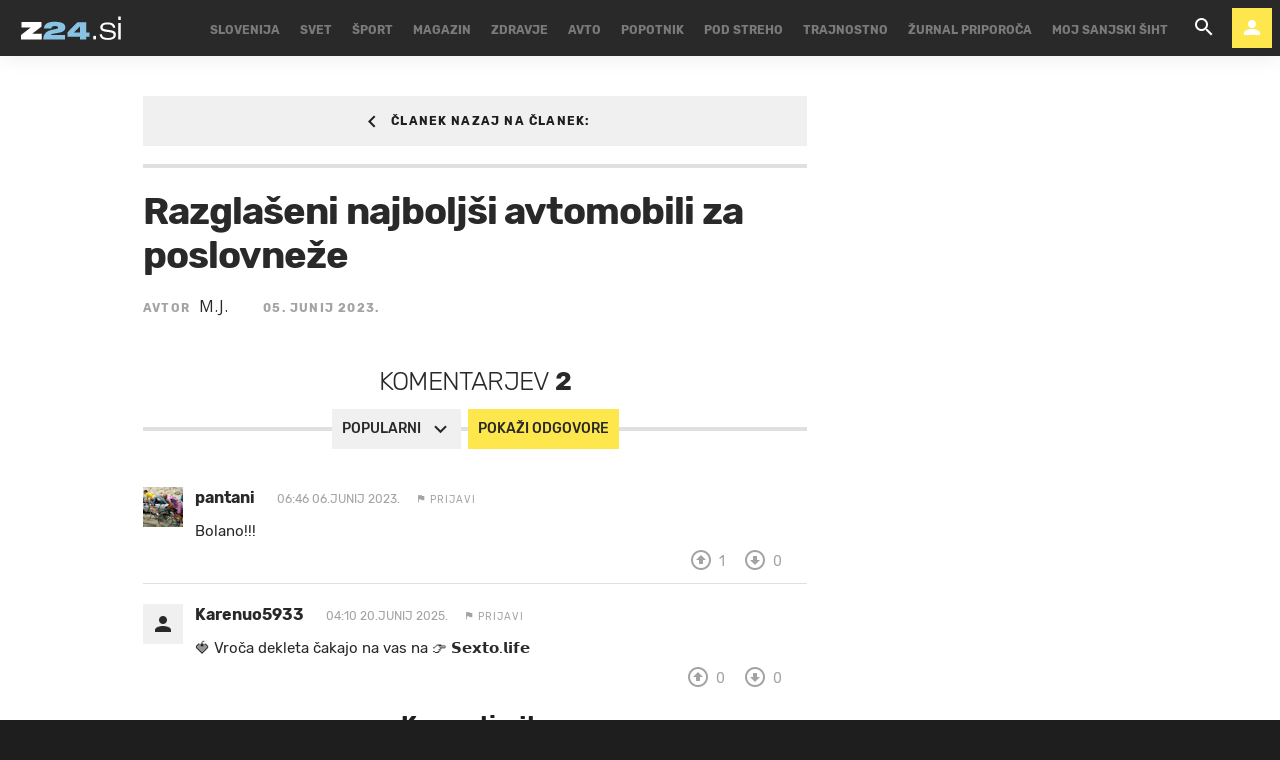

--- FILE ---
content_type: text/html; charset=utf-8
request_url: https://www.zurnal24.si/forum/thread/znan-je-poslovni-avto-leta-2023-384902
body_size: 26304
content:
























<!DOCTYPE html>
<html lang="sl" class="no-js">
<head>

    
    

    
    
    

    
    

    
        
<title>Razglašeni najboljši avtomobili za poslovneže - Komentarji - Žurnal24</title>





    

    
    

    


    

    <meta charset="UTF-8">
    <meta http-equiv="X-UA-Compatible" content="IE=edge,chrome=1">
    <meta content="width=device-width, initial-scale=1.0, maximum-scale=4.0, minimum-scale=1.0, user-scalable=yes" name="viewport">

    <link rel="icon" type="image/x-icon" href="/static/favicon.ico" />
    <link rel="apple-touch-icon" sizes="57x57" href="/static/apple-icon-57x57.png">
    <link rel="apple-touch-icon" sizes="60x60" href="/static/apple-icon-60x60.png">
    <link rel="apple-touch-icon" sizes="72x72" href="/static/apple-icon-72x72.png">
    <link rel="apple-touch-icon" sizes="76x76" href="/static/apple-icon-76x76.png">
    <link rel="apple-touch-icon" sizes="114x114" href="/static/apple-icon-114x114.png">
    <link rel="apple-touch-icon" sizes="120x120" href="/static/apple-icon-120x120.png">
    <link rel="apple-touch-icon" sizes="144x144" href="/static/apple-icon-144x144.png">
    <link rel="apple-touch-icon" sizes="152x152" href="/static/apple-icon-152x152.png">
    <link rel="apple-touch-icon" sizes="180x180" href="/static/apple-icon-180x180.png">
    <link rel="icon" type="image/png" sizes="192x192"  href="/static/android-icon-192x192.png">
    <link rel="icon" type="image/png" sizes="32x32" href="/static/favicon-32x32.png">
    <link rel="icon" type="image/png" sizes="96x96" href="/static/favicon-96x96.png">
    <link rel="icon" type="image/png" sizes="16x16" href="/static/favicon-16x16.png">
    <link rel="manifest" href="/static/manifest.json">

    <!-- Google Verification -->
    <meta name="google-site-verification" content="YJwPSnX97An_oEwbLJs2kYF47UaLiz1AwuQRz2hsJW4" />

    
<!-- GENERAL -->
<script>
    /**
    * Useful when there is need to determine client platform dynamically.
    */
    window.getPlatform = () => {
        let platform = 'mobile';

        if (window.innerWidth >= 1015) {
            platform = 'desktop';
        } else if (window.innerWidth < 1015 && window.innerWidth >= 750) {
            platform = 'tablet';
        }

        return platform;
    }

    /**
    * Returns the current screen size as an object with width and height properties.
    */
    window.getScreenSize = function () {
        return {
            width: window.innerWidth || document.documentElement.clientWidth || document.body.clientWidth,
            height: window.innerHeight || document.documentElement.clientHeight || document.body.clientHeight
        };
    };

    /**
    *  Set a cookie with name, value and expiration days.
    */
    window.setCookie = function ( c_name, value, exdays ) {
        var exdate = new Date();
        exdate.setDate( exdate.getDate() + exdays );
        var c_value = escape(value) + (( exdays === null ) ? '' : '; expires=' + exdate.toUTCString());
        document.cookie = c_name + '=' + c_value + '; path=/';
    }

    /**
    *  Get a cookie by name.
    */
    window.getCookie = function ( c_name ) {
        var c_value = document.cookie;
        var c_start = c_value.indexOf(" " + c_name + '=');

        if (c_start == -1) {
            c_start = c_value.indexOf(c_name + '=');
        }

        if (c_start == -1) {
            c_value = null;
        } else {

            c_start = c_value.indexOf('=', c_start) + 1;
            var c_end = c_value.indexOf(';', c_start);

            if (c_end == -1) {
                c_end = c_value.length;
            }

            c_value = unescape(c_value.substring(c_start,c_end));
        }

        return c_value;
    }
</script>


    
        <!-- no PPID for anonymous -->
    

    
        

<!-- dotmetrics -->
<script>
    /* <![CDATA[ */
    (function() {
        var d=document,
        h=d.getElementsByTagName('head')[0],
        s=d.createElement('script');
        s.type='text/javascript';
        s.async=true;
        s.src=document.location.protocol + '//script.dotmetrics.net/door.js?id=2123';
        h.appendChild(s);
    }());

    /* ]]> */
</script>

<!-- Didomi -->
<script>
    window.didomiConfig = {
        integrations: {
            vendors: {
                gcm: {
                    enable: true
                }
            }
        },
        tagManager: {
            provider: 'gtm'
        },
        user: {
            bots: {
                consentRequired: false,
                types: ['crawlers', 'performance']
        }
        }
    };
</script>
<!-- End Didomi -->

<!-- Global Site Tag (gtag.js) - Google Analytics -->

    

    <script async  src="https://www.googletagmanager.com/gtag/js?id=G-LS5XHQPXPP"></script>
    <script>
        window.dataLayer = window.dataLayer || [];
        function gtag(){dataLayer.push(arguments);}
        gtag('js', new Date());

        

        gtag('config', 'G-LS5XHQPXPP');
    </script>

<!-- End Global Site Tag (gtag.js) - Google Analytics -->

<!-- Google Tag Manager -->

        <script>(function(w,d,s,l,i){w[l]=w[l]||[];w[l].push({'gtm.start':
            new Date().getTime(),event:'gtm.js'});var f=d.getElementsByTagName(s)[0],
            j=d.createElement(s),dl=l!='dataLayer'?'&l='+l:'';j.async=true;j.src=
            '//www.googletagmanager.com/gtm.js?id='+i+dl;f.parentNode.insertBefore(j,f);
        })(window,document,'script','dataLayer','GTM-55R6JTS');
    </script>

<!-- End Google Tag Manager -->

    

    
        <!-- Google Syndication -->
        
        <script async src="https://pagead2.googlesyndication.com/pagead/js/adsbygoogle.js?client=ca-pub-0802346696635373" crossorigin="anonymous"></script>
    

    <!-- Didomi SDK -->
    <script>window.gdprAppliesGlobally=true;(function(){function a(e){if(!window.frames[e]){if(document.body&&document.body.firstChild){var t=document.body;var n=document.createElement("iframe");n.style.display="none";n.name=e;n.title=e;t.insertBefore(n,t.firstChild)}
else{setTimeout(function(){a(e)},5)}}}function e(n,r,o,c,s){function e(e,t,n,a){if(typeof n!=="function"){return}if(!window[r]){window[r]=[]}var i=false;if(s){i=s(e,t,n)}if(!i){window[r].push({command:e,parameter:t,callback:n,version:a})}}e.stub=true;function t(a){if(!window[n]||window[n].stub!==true){return}if(!a.data){return}
var i=typeof a.data==="string";var e;try{e=i?JSON.parse(a.data):a.data}catch(t){return}if(e[o]){var r=e[o];window[n](r.command,r.parameter,function(e,t){var n={};n[c]={returnValue:e,success:t,callId:r.callId};a.source.postMessage(i?JSON.stringify(n):n,"*")},r.version)}}
if(typeof window[n]!=="function"){window[n]=e;if(window.addEventListener){window.addEventListener("message",t,false)}else{window.attachEvent("onmessage",t)}}}e("__tcfapi","__tcfapiBuffer","__tcfapiCall","__tcfapiReturn");a("__tcfapiLocator");(function(e){
  var t=document.createElement("script");t.id="spcloader";t.async=true;t.src="https://sdk.privacy-center.org/"+e+"/loader.js?target="+document.location.hostname;t.charset="utf-8";var n=document.getElementsByTagName("script")[0];n.parentNode.insertBefore(t,n)})("4e688826-6316-4f05-8d32-a4090009313f")})();</script>


    

<meta property="fb:pages" content="135419383441" />

    <link rel="preload" href="/static/fonts/Rubik-Light.woff2" as="font" type="font/woff2" crossorigin>
    <link rel="preload" href="/static/fonts/Rubik-Regular.woff2" as="font" type="font/woff2" crossorigin>
    <link rel="preload" href="/static/fonts/Rubik-Italic.woff2" as="font" type="font/woff2" crossorigin>
    <link rel="preload" href="/static/fonts/Rubik-Medium.woff2" as="font" type="font/woff2" crossorigin>
    <link rel="preload" href="/static/fonts/Rubik-Bold.woff2" as="font" type="font/woff2" crossorigin>
    <link rel="preload" href="/static/fonts/Rubik-BoldItalic.woff2" as="font" type="font/woff2" crossorigin>

    <link rel="preconnect" href="https://fonts.googleapis.com">
    <link rel="preconnect" href="https://fonts.gstatic.com" crossorigin>
    <link href="https://fonts.googleapis.com/css?family=Open+Sans:300i,400,400i&amp;subset=latin-ext&amp;display=swap" rel="stylesheet">

    





<link rel="stylesheet" href="/static/css/grid.css">

    
        





<link href="/static/build/styles.7b5ef73101cdb2d2021d.css" rel="stylesheet" />

    

    
    
    

    
        
            <link href="/static/build/report_content_style.0e795569ed5e5ca579e9.css" rel="stylesheet" />
            <script src="/static/build/report_content_script.133921d37b81672b74e9.js" ></script>
        
    


    <script src="https://ajax.googleapis.com/ajax/libs/jquery/2.1.3/jquery.min.js"></script>
    <script>
        if (typeof window.document.createElement('div').style.webkitLineClamp !== 'undefined') {
          document.querySelector('html').classList.add('webkitlineclamp');
        }
    </script>

    
    

    <!-- Google Subscribe - custom stuff -->
    
    <script id="gsubscribePlansScript" type="application/json">{"PREMIUM": "SWGPD.6870-5576-2081-53935", "NO_ADS": "SWGPD.2542-8011-3576-97087"}</script>
    <script id="gsubscribePublicationIdScript" type="application/json">"CAoiEH22IBCjmiv_OQnwG3x9Xvk"</script>
    
    <script>
        window.googleSubscribePlans = JSON.parse(document.getElementById("gsubscribePlansScript").textContent);
        window.googlePublicationId = JSON.parse(document.getElementById("gsubscribePublicationIdScript").textContent);

        window.showGoogleSubscribeOffer = offerKey => {
            if (window.googleSubscription) {
                window.googleSubscription.subscribe(window.googleSubscribePlans[offerKey]);
            } else {
                console.error("[Google Subscribe] `window.googleSubscription` is not found, are Google Subscriptions initialized?")
            }
        };
    </script>
    
        <script async subscriptions-control="manual" src="https://news.google.com/swg/js/v1/swg.js"></script>
        <script>
            (self.SWG = self.SWG || []).push(subscriptions => {
                subscriptions.configure({ paySwgVersion: '2' });
                subscriptions.init(window.googlePublicationId);

                subscriptions.start()

                window.googleSubscription = subscriptions;
            });
        </script>
    

    
    

    
        <!-- LiveNetLive -->
        



<script data-cfasync="false" type='text/javascript' data-enabled-livenetlife-script="True" >
var scriptDataset = document.currentScript.dataset;
var isLivenetlifeScriptEnabled = scriptDataset.enabledLivenetlifeScript.toLowerCase() === "true";
var shouldTriggerScript = isLivenetlifeScriptEnabled || window.location.search.indexOf("lnl=true") > -1;

if (shouldTriggerScript) {
    (function ()
    { var lnl = document.createElement('script'); lnl.type = 'text/javascript'; lnl.async = true; lnl.src = (document.location.protocol == 'https:' ? 'https:' : 'http:') + '//bin.livenetlife.com/?CodeId=beffe6ff-77d7-403a-8473-fd95201aa1e5&LNLReferer=' + encodeURIComponent(window.location.href) + '&cb=' + Math.random ().toString().substring(2); lnl.id = 'LiveNetLife'; var s = document.getElementsByTagName('script')[0]; s.parentNode.insertBefore(lnl, s); }
    )();
} else {
    console.info("[LiveNetLife] The Script is disabled!")
}
</script>

    

    

    
        
            <!-- DeFractal -->
            
            



    <!-- defractal disabled -->


        
    
    
    
        
            <!-- OCM -->
            

            
                <script src="//cdn.orangeclickmedia.com/tech/zurnal24.si/ocm.js" async="async"></script>
            
        
    
    
    
        
    





<!--
       _
__   _(_) _____      ___
\ \ / / |/ _ \ \ /\ / (_) Comments - comments
 \ V /| |  __/\ V  V / _
  \_/ |_|\___| \_/\_/ (_)

-->

<script type="text/javascript">
    var googletag = googletag || {};
    googletag.cmd = googletag.cmd || [];
</script>




<script>
    /**
    * Function to create and insert Google Ad script tag
    */
    window.googleAdCreateScript = () => {
        const googleAdScript = document.createElement('script');
        googleAdScript.type = 'didomi/javascript';
        googleAdScript.dataset.vendor = 'didomi:google';
        googleAdScript.async = true;
        
        const useSSL = 'https:' == document.location.protocol;
        googleAdScript.src = (useSSL ? 'https:' : 'http:') + '//securepubads.g.doubleclick.net/tag/js/gpt.js';
        
        const node = document.getElementsByTagName('script')[0];
        node.parentNode.insertBefore(googleAdScript, node);
    }

    /**
    * Get resolution target if suffix is provided, based on screen width,
    * otherwise returns empty array
    */
    window.getResolutionTarget = suffix => {
        const target = [];
        const screenSize = window.getScreenSize();
            
        if (suffix) {
            let width;
            let height;

            switch (true) {

                case screenSize.width >= 1024 && screenSize.width < 1280:
                    width = 1024;
                    height = 768;
                    break;

                case screenSize.width >= 1280 && screenSize.width < 1366:
                    width = 1280;
                    height = 1024;
                    break;

                case screenSize.width >= 1366 && screenSize.width < 1370:
                    width = 1366;
                    height = 768;
                    break;

                case screenSize.width >= 1370 && screenSize.width < 1440:
                    width = 1370;
                    height = 768;
                    break;

                case screenSize.width >= 1440 && screenSize.width < 1600:
                    width = 1440;
                    height = 900;
                    break;

                case screenSize.width >= 1600 && screenSize.width < 1920:
                    width = 1600;
                    height = 1050;
                    break;

                case screenSize.width >= 1920:
                    width = 1920;
                    height = 1080;
                    break;
            }

            if (width && height) target.push(`${width}x${height}_${suffix}`);
        }

        return target;
    };
</script>
<script data-enabled-ocm="True">
    const enabledOcm = document.currentScript.dataset.enabledOcm === "True";

    if (window.getCookie ('CC__oglasevalski_piskotki__') != 0) {;
        window.googleAdCreateScript();

        
            googletag.cmd.push(function() {

                var dfp_slots = [];

                
                    
                        
                        
                            dfp_slots[1] = googletag.defineOutOfPageSlot('/91303419/Zurnal_Skin', 'divAIO1'); if(dfp_slots[1]) dfp_slots[1].addService(googletag.companionAds()).addService(googletag.pubads()).setTargeting('position', 'aio1');

                        
                    
                
                    
                        
                        
                            dfp_slots[2] = googletag.defineOutOfPageSlot('/91303419/Zurnal_Floater', 'divAIO2'); if(dfp_slots[2]) dfp_slots[2].addService(googletag.companionAds()).addService(googletag.pubads()).setTargeting('position', 'aio2');

                        
                    
                
                    
                        var mapping3 = googletag.sizeMapping()
                            .addSize([750, 400], [[300, 600], [300, 250]])
                            .addSize([1050, 400], [[300, 600], [300, 250]])
                            .addSize([320, 400], [[320, 50], [300, 250], [300, 100], [320, 100]])
                            .build();
                        
                        
                            dfp_slots[3] = googletag.defineSlot('/91303419/Zurnal_Halfpage_1', [300, 600], 'divHalfpage1').defineSizeMapping(mapping3).addService(googletag.pubads()).setTargeting('position', 'halfpage');

                        
                    
                
                    
                        var mapping4 = googletag.sizeMapping()
                            .addSize([750, 400], [[468, 60], [300, 250]])
                            .addSize([320, 400], [[320, 50], [300, 250], [300, 100], [320, 100]])
                            .addSize([1050, 400], [[1, 1], [728, 90], [970, 250], [970, 500]])
                            .build();
                        
                        
                            dfp_slots[4] = googletag.defineSlot('/91303419/Zurnal_Billboard_Top', [970, 250], 'divBillboardTop').defineSizeMapping(mapping4).addService(googletag.pubads()).setTargeting('position', 'billboard');

                        
                    
                
                    
                        
                        
                            dfp_slots[5] = googletag.defineOutOfPageSlot('/91303419/Zurnal_AIO_3', 'divAIO3'); if(dfp_slots[5]) dfp_slots[5].addService(googletag.companionAds()).addService(googletag.pubads()).setTargeting('position', 'aio3');

                        
                    
                
                    
                        var mapping6 = googletag.sizeMapping()
                            .addSize([750, 400], [728, 90])
                            .addSize([320, 400], [[300, 100], [320, 100]])
                            .build();
                        
                        
                            dfp_slots[6] = googletag.defineSlot('/91303419/Zurnal_Sticky_Footer', [728, 90], 'divStickyFooter').defineSizeMapping(mapping6).addService(googletag.pubads()).setTargeting('position', 'sticky');

                        
                    
                
                    
                        
                        
                            dfp_slots[7] = googletag.defineOutOfPageSlot('/91303419/Zurnal_AIO_4', 'divAIO4'); if(dfp_slots[7]) dfp_slots[7].addService(googletag.companionAds()).addService(googletag.pubads()).setTargeting('position', 'aio4');

                        
                    
                
                    
                        
                        
                            dfp_slots[8] = googletag.defineOutOfPageSlot('/91303419/Zurnal_AIO_5', 'divAIO5'); if(dfp_slots[8]) dfp_slots[8].addService(googletag.companionAds()).addService(googletag.pubads()).setTargeting('position', 'aio5');

                        
                    
                
                    
                        
                        
                            dfp_slots[9] = googletag.defineOutOfPageSlot('/91303419/Zurnal_AIO_6', googletag.enums.OutOfPageFormat.INTERSTITIAL); if(dfp_slots[9]) dfp_slots[9].addService(googletag.companionAds()).addService(googletag.pubads()).setTargeting('position', 'aio6');

                        
                    
                

                googletag.pubads().setTargeting('platform', window.getPlatform()).setTargeting('cont_type', 'comments').setTargeting('section', 'thread_view');

                

                var minRes = window.getResolutionTarget('min');

                if (minRes){
                    googletag.pubads().setTargeting('res_min', minRes);
                }
                
                var activeHomepage = window.getCookie('activeHeader');
                googletag.pubads().setTargeting('sub_site', activeHomepage);

                // OCM script requires setCentering and disable of initial load
                if (enabledOcm) googletag.pubads().setCentering(true);
                
                googletag.pubads().enableSingleRequest();
                
                if (enabledOcm) googletag.pubads().disableInitialLoad();

                

                googletag.enableServices();
            });
        
    };
</script>




     

    
        <script  src="https://imasdk.googleapis.com/js/sdkloader/ima3.js"></script>
    

    
        
        
    

    
        
        
            

<script>
    (function(a,g,b,c){a[c]=a[c]||function(){
        "undefined"!==typeof a.ipromNS&&a.ipromNS.execute?a.ipromNS.execute(arguments):(a[c].q=a[c].q||[]).push(arguments)};
        var k=function(){var b=g.getElementsByTagName("script")[0];return function h(f){var e=f.shift();a[c]("setConfig",{server:e});
            var d=document.createElement("script");0<f.length&&(d.onerror=function(){a[c]("setConfig",{blocked:!0});h(f)});
            d.src="https://cdn.iprom.net/ipromNS.js";d.async=!0;d.defer=!0;b.parentNode.insertBefore(d,b)}}(),e=b;"string"===typeof b&&(e=[b]);k(e)
    })(window, document,[ "iprom.net"],"_ipromNS");

    _ipromNS('init', {
        sitePath: ['ez24','ros'],  /*second value of sitePath array is equal to SID*/
        tcf2: true
    });
</script>

        
    

    
<!-- Google Analytics Outbund Links -->
<script>
    /**
    * Function that registers a click on an outbound link in Analytics.
    * This function takes a valid URL string as an argument, and uses that URL string
    * as the event label. Setting the transport method to 'beacon' lets the hit be sent
    * using 'navigator.sendBeacon' in browser that support it.
    */
    var getOutboundLink = function(url, targetBlank) {
        
        var params = {
            'event_category': 'outbound',
            'event_label': url,
            'transport_type': 'beacon',
        }

        if (!targetBlank) {
            params.event_callback = function() { 
                document.location = url; 
            }
        }
        
        gtag('event', 'click', params);

        return targetBlank
    }
</script>
<!-- End Google Analytics Outbund Links -->


    
        
        
            <!-- Google AntiAdblock -->
            <script async src="https://contributor.google.com/scripts/2252a43663da5c8/loader.js"></script>
<script>
    (function(){'use strict';var g=function(a){var b=0;return function(){return b<a.length?{done:!1,value:a[b++]}:{done:!0}}},l=this||self,aa=/^[\w+/_-]+[=]{0,2}$/,m=null,p=function(){},q=function(a){var b=typeof a;if("object"==b)if(a){if(a instanceof Array)return"array";if(a instanceof Object)return b;var c=Object.prototype.toString.call(a);if("[object Window]"==c)return"object";if("[object Array]"==c||"number"==typeof a.length&&"undefined"!=typeof a.splice&&"undefined"!=typeof a.propertyIsEnumerable&&!a.propertyIsEnumerable("splice"))return"array";
    if("[object Function]"==c||"undefined"!=typeof a.call&&"undefined"!=typeof a.propertyIsEnumerable&&!a.propertyIsEnumerable("call"))return"function"}else return"null";else if("function"==b&&"undefined"==typeof a.call)return"object";return b},r=Date.now||function(){return+new Date},t=function(a,b){function c(){}c.prototype=b.prototype;a.prototype=new c;a.prototype.constructor=a};var ba=function(a,b){Object.defineProperty(l,a,{configurable:!1,get:function(){return b},set:p})};var x=function(a,b){this.b=a===v&&b||"";this.a=w},w={},v={};var ca=function(a,b){a.src=b instanceof x&&b.constructor===x&&b.a===w?b.b:"type_error:TrustedResourceUrl";if(null===m)b:{b=l.document;if((b=b.querySelector&&b.querySelector("script[nonce]"))&&(b=b.nonce||b.getAttribute("nonce"))&&aa.test(b)){m=b;break b}m=""}b=m;b&&a.setAttribute("nonce",b)};var y=function(){return Math.floor(2147483648*Math.random()).toString(36)+Math.abs(Math.floor(2147483648*Math.random())^r()).toString(36)};var z=function(a,b){b=String(b);"application/xhtml+xml"===a.contentType&&(b=b.toLowerCase());return a.createElement(b)},A=function(a){this.a=a||l.document||document};A.prototype.appendChild=function(a,b){a.appendChild(b)};var B=function(a,b,c,d,e,f){try{var k=a.a,h=z(a.a,"SCRIPT");h.async=!0;ca(h,b);k.head.appendChild(h);h.addEventListener("load",function(){e();d&&k.head.removeChild(h)});h.addEventListener("error",function(){0<c?B(a,b,c-1,d,e,f):(d&&k.head.removeChild(h),f())})}catch(n){f()}};var da=l.atob("aHR0cHM6Ly93d3cuZ3N0YXRpYy5jb20vaW1hZ2VzL2ljb25zL21hdGVyaWFsL3N5c3RlbS8xeC93YXJuaW5nX2FtYmVyXzI0ZHAucG5n"),ea=l.atob("WW91IGFyZSBzZWVpbmcgdGhpcyBtZXNzYWdlIGJlY2F1c2UgYWQgb3Igc2NyaXB0IGJsb2NraW5nIHNvZnR3YXJlIGlzIGludGVyZmVyaW5nIHdpdGggdGhpcyBwYWdlLg=="),fa=l.atob("RGlzYWJsZSBhbnkgYWQgb3Igc2NyaXB0IGJsb2NraW5nIHNvZnR3YXJlLCB0aGVuIHJlbG9hZCB0aGlzIHBhZ2Uu"),ha=function(a,b,c){this.b=a;this.f=new A(this.b);this.a=null;this.c=[];this.g=!1;this.i=b;this.h=c},E=function(a){if(a.b.body&&!a.g){var b=
    function(){C(a);l.setTimeout(function(){return D(a,3)},50)};B(a.f,a.i,2,!0,function(){l[a.h]||b()},b);a.g=!0}},C=function(a){for(var b=F(1,5),c=0;c<b;c++){var d=G(a);a.b.body.appendChild(d);a.c.push(d)}b=G(a);b.style.bottom="0";b.style.left="0";b.style.position="fixed";b.style.width=F(100,110).toString()+"%";b.style.zIndex=F(2147483544,2147483644).toString();b.style["background-color"]=H(249,259,242,252,219,229);b.style["box-shadow"]="0 0 12px #888";b.style.color=H(0,10,0,10,0,10);b.style.display=
    "flex";b.style["justify-content"]="center";b.style["font-family"]="Roboto, Arial";c=G(a);c.style.width=F(80,85).toString()+"%";c.style.maxWidth=F(750,775).toString()+"px";c.style.margin="24px";c.style.display="flex";c.style["align-items"]="flex-start";c.style["justify-content"]="center";d=z(a.f.a,"IMG");d.className=y();d.src=da;d.style.height="24px";d.style.width="24px";d.style["padding-right"]="16px";var e=G(a),f=G(a);f.style["font-weight"]="bold";f.textContent=ea;var k=G(a);k.textContent=fa;I(a,
    e,f);I(a,e,k);I(a,c,d);I(a,c,e);I(a,b,c);a.a=b;a.b.body.appendChild(a.a);b=F(1,5);for(c=0;c<b;c++)d=G(a),a.b.body.appendChild(d),a.c.push(d)},I=function(a,b,c){for(var d=F(1,5),e=0;e<d;e++){var f=G(a);b.appendChild(f)}b.appendChild(c);c=F(1,5);for(d=0;d<c;d++)e=G(a),b.appendChild(e)},F=function(a,b){return Math.floor(a+Math.random()*(b-a))},H=function(a,b,c,d,e,f){return"rgb("+F(Math.max(a,0),Math.min(b,255)).toString()+","+F(Math.max(c,0),Math.min(d,255)).toString()+","+F(Math.max(e,0),Math.min(f,
    255)).toString()+")"},G=function(a){a=z(a.f.a,"DIV");a.className=y();return a},D=function(a,b){0>=b||null!=a.a&&0!=a.a.offsetHeight&&0!=a.a.offsetWidth||(ia(a),C(a),l.setTimeout(function(){return D(a,b-1)},50))},ia=function(a){var b=a.c;var c="undefined"!=typeof Symbol&&Symbol.iterator&&b[Symbol.iterator];b=c?c.call(b):{next:g(b)};for(c=b.next();!c.done;c=b.next())(c=c.value)&&c.parentNode&&c.parentNode.removeChild(c);a.c=[];(b=a.a)&&b.parentNode&&b.parentNode.removeChild(b);a.a=null};var ka=function(a,b,c,d,e){var f=ja(c),k=function(n){n.appendChild(f);l.setTimeout(function(){f?(0!==f.offsetHeight&&0!==f.offsetWidth?b():a(),f.parentNode&&f.parentNode.removeChild(f)):a()},d)},h=function(n){document.body?k(document.body):0<n?l.setTimeout(function(){h(n-1)},e):b()};h(3)},ja=function(a){var b=document.createElement("div");b.className=a;b.style.width="1px";b.style.height="1px";b.style.position="absolute";b.style.left="-10000px";b.style.top="-10000px";b.style.zIndex="-10000";return b};var J={},K=null;var L=function(){},M="function"==typeof Uint8Array,N=function(a,b){a.b=null;b||(b=[]);a.j=void 0;a.f=-1;a.a=b;a:{if(b=a.a.length){--b;var c=a.a[b];if(!(null===c||"object"!=typeof c||"array"==q(c)||M&&c instanceof Uint8Array)){a.g=b-a.f;a.c=c;break a}}a.g=Number.MAX_VALUE}a.i={}},O=[],P=function(a,b){if(b<a.g){b+=a.f;var c=a.a[b];return c===O?a.a[b]=[]:c}if(a.c)return c=a.c[b],c===O?a.c[b]=[]:c},Q=function(a,b,c){if(b<a.g)a.a[b+a.f]=c;else{var d=a.g+a.f;a.a[d]||(a.c=a.a[d]={});a.c[b]=c}return a},S=
    function(a,b){var c=R;a.b||(a.b={});if(!a.b[b]){var d=P(a,b);d&&(a.b[b]=new c(d))}return a.b[b]};
    L.prototype.h=M?function(){var a=Uint8Array.prototype.toJSON;Uint8Array.prototype.toJSON=function(){var b;void 0===b&&(b=0);if(!K){K={};for(var c="ABCDEFGHIJKLMNOPQRSTUVWXYZabcdefghijklmnopqrstuvwxyz0123456789".split(""),d=["+/=","+/","-_=","-_.","-_"],e=0;5>e;e++){var f=c.concat(d[e].split(""));J[e]=f;for(var k=0;k<f.length;k++){var h=f[k];void 0===K[h]&&(K[h]=k)}}}b=J[b];c=[];for(d=0;d<this.length;d+=3){var n=this[d],u=(e=d+1<this.length)?this[d+1]:0;h=(f=d+2<this.length)?this[d+2]:0;k=n>>2;n=(n&
    3)<<4|u>>4;u=(u&15)<<2|h>>6;h&=63;f||(h=64,e||(u=64));c.push(b[k],b[n],b[u]||"",b[h]||"")}return c.join("")};try{return JSON.stringify(this.a&&this.a,T)}finally{Uint8Array.prototype.toJSON=a}}:function(){return JSON.stringify(this.a&&this.a,T)};var T=function(a,b){return"number"!=typeof b||!isNaN(b)&&Infinity!==b&&-Infinity!==b?b:String(b)};L.prototype.toString=function(){return this.a.toString()};var R=function(a){N(this,a)};t(R,L);var U=function(a){N(this,a)};t(U,L);var la=function(a,b){this.c=new A(a);var c=S(b,5);c=new x(v,P(c,4)||"");this.b=new ha(a,c,P(b,4));this.a=b},ma=function(a,b,c,d){b=new R(b?JSON.parse(b):null);b=new x(v,P(b,4)||"");B(a.c,b,3,!1,c,function(){ka(function(){E(a.b);d(!1)},function(){d(!0)},P(a.a,2),P(a.a,3),P(a.a,1))})};var na=function(a,b){V(a,"internal_api_load_with_sb",function(c,d,e){ma(b,c,d,e)});V(a,"internal_api_sb",function(){E(b.b)})},V=function(a,b,c){a=l.btoa(a+b);ba(a,c)},W=function(a,b,c){for(var d=[],e=2;e<arguments.length;++e)d[e-2]=arguments[e];e=l.btoa(a+b);e=l[e];if("function"==q(e))e.apply(null,d);else throw Error("API not exported.");};var X=function(a){N(this,a)};t(X,L);var Y=function(a){var b=this.h=l.document;var c=new U;var d=P(a,3);c=Q(c,1,d);d=P(a,12);c=Q(c,2,d);d=P(a,5);c=Q(c,3,d);d=P(a,10);c=Q(c,4,d);d=S(a,11);c.b||(c.b={});var e=d?d.a:d;c.b[5]=d;c=Q(c,5,e);this.g=new la(b,c);this.a=P(a,1);this.f=S(a,2);this.c=!1;this.b=a};Y.prototype.start=function(){try{oa(),na(this.a,this.g),l.googlefc=l.googlefc||{},"callbackQueue"in l.googlefc||(l.googlefc.callbackQueue=[]),pa(this)}catch(a){W(this.a,"internal_api_sb")}};
    var oa=function(){var a=function(){if(!l.frames.googlefcPresent)if(document.body){var b=document.createElement("iframe");b.style.display="none";b.style.width="0px";b.style.height="0px";b.style.border="none";b.style.zIndex="-1000";b.style.left="-1000px";b.style.top="-1000px";b.name="googlefcPresent";document.body.appendChild(b)}else l.setTimeout(a,5)};a()},pa=function(a){var b=r();W(a.a,"internal_api_load_with_sb",a.f.h(),function(){var c;var d=a.a,e=l[l.btoa(d+"cached_js")];if(e){e=l.atob(e);e=parseInt(e,
    10);d=l.btoa(d+"cached_js").split(".");var f=l;d[0]in f||"undefined"==typeof f.execScript||f.execScript("var "+d[0]);for(;d.length&&(c=d.shift());)d.length?f[c]&&f[c]!==Object.prototype[c]?f=f[c]:f=f[c]={}:f[c]=null;c=Math.abs(b-e);c=1728E5>c?0:c}else c=-1;0!=c&&(W(a.a,"internal_api_sb"),Z(a,P(a.b,9)))},function(c){c?Z(a,P(a.b,7)):Z(a,P(a.b,8))})},Z=function(a,b){a.c||(a.c=!0,a=new l.XMLHttpRequest,a.open("GET",b,!0),a.send())};(function(a,b){l[a]=function(c){for(var d=[],e=0;e<arguments.length;++e)d[e-0]=arguments[e];l[a]=p;b.apply(null,d)}})("__475an521in8a__",function(a){"function"==typeof l.atob&&(a=l.atob(a),a=new X(a?JSON.parse(a):null),(new Y(a)).start())});}).call(this);
    
    window.__475an521in8a__("[base64]/YWJcdTAwM2QxIiwiaHR0cHM6Ly9mdW5kaW5nY2hvaWNlc21lc3NhZ2VzLmdvb2dsZS5jb20vbC9BR1NLV3hVYXBSOXNFZWd2QW96OHhTelkwRnUxVzhFREtFWjJ5bjZLQzk5YnFOeGFGbkNxc0lQNW9RYlVfS1RIeXN2aW9UY3A2cktzT21zR0JyS3RQWm9cdTAwM2Q/[base64]/dXNxcFx1MDAzZENBWSJdCiwiZGl2LWdwdC1hZCJdCg==");
</script>
        
    

    <script charset="UTF-8" src="https://s-eu-1.pushpushgo.com/js/5e95b01b5a985522b24256c0.js" async="async"></script>


    
        
        
            <!-- GetInteractive is disabled!-->
        
    

    
    
        <script async id="ebx" src="//applets.ebxcdn.com/ebx.js"></script>
    

    <meta name="ahrefs-site-verification" content="bd0280c483a8ac9cf2ed6f139e25467b1f3c2086b65f0f85b6afa334efd30c76">
</head>



<body class="comments__page" style="" data-bodyextrainfo="" data-didomi-disabled="None">

    
    
        
            <script src="/static/build/common.308aa7df805dc75f7ad5.js" ></script>
        
        
    <script src="/static/build/article.6e22f779262ff48674f6.js" ></script>


        

        <script src="/static/js/ad_widget_articles.js?bust=20231011"></script>
    

    
        <div id="divAIO2" class="banner_placeholder">
    <script>
        googletag.cmd.push(function() { googletag.display('divAIO2'); });
    </script>
</div>

    

    


    
<!-- Google Tag Manager (noscript) -->
 
    <noscript>
        <iframe src="https://www.googletagmanager.com/ns.html?id=GTM-55R6JTS"
    height="0" width="0" style="display:none;visibility:hidden"></iframe>
    </noscript>

<!-- End Google Tag Manager (noscript) -->


    
    

    
    <div class="body_wrap">

        <div class="body_inner_wrap">
            
            <div class="header_wrapper">
                
                    
                    
                    
                        












<div class="header__wrap">

    <div class="ntfs__flyout">
        
            






<div class="ntfs js_ntfs">

    <div class="ntfs__header ntfs__header--unlogged">

        <a href="/users/prijava" class="btn btn--dark js_loginPlease">Prijava</a>

        <a href="/accounts/facebook/login/" class="btn btn--fb_blue">
            Facebook prijava
        </a>

        <!-- Google Sign In -->
<script src="//accounts.google.com/gsi/client" async></script>

<div class="google_sign_in_wrap in-dropdown">

    <div id="g_id_onload"
        data-client_id="583670613583-hr1nfgi10plumqgfebn8320fv9h8asnv.apps.googleusercontent.com"
        data-login_uri="https://www.zurnal24.si/accounts/google/login/token/"
        data-context="signin"
        data-ux_mode="popup"
        data-auto_select="true"
        data-itp_support="true">
    </div>
    
    <div class="g_id_signin"
        data-type="standard"
        data-shape="rectangular"
        data-theme="outline"
        data-text="signin_with"
        data-size="large"
        data-logo_alignment="left"
    >
    </div>
</div>
<!-- End Google Sign In -->


        <div class="ntfs__header_close js_ntfsClose">
            <i class="icon icon-close"></i>
        </div>

    </div>

    
</div>

        
    </div>

    <header class="header cf">
        
        
        <div class="header__wrapper js_headerWrapper ">
            
                <a class="header__logo header__logo--homepage js_header-logo-default header__logo_main"
                    href="/"
                    title="zurnal24.si"
                >
                    <span class="header__logo_heading">
                        <svg id="logo-zurnal24.si" class="header__logo_img header__logo_img--big" xmlns="http://www.w3.org/2000/svg" viewBox="0 0 214 25">
  <defs>
    <style>
      .zu-1 {
        fill: #89c3e4;
      }

      .zu-2 {
        fill: #fff;
      }
    </style>
  </defs>
  <title>logo-zurnal24.si-full</title>
  <g id="colorize--full">
    <path class="zu-1" d="M159.939,16.97656,169.96143,6.6543h8.97266V17.15186h3.22461v4.19873h-3.22461V24h-6.248V21.35059H159.939ZM172.686,10.853l-6.34863,6.29883H172.686Z"/>
    <path class="zu-1" d="M149.186,13.30273q1.35059-.26294,1.34961-1.34961c0-1-1.22461-1.3999-2.84863-1.3999-1.90039,0-3.82422.1748-4.02441,2.42432h-7.498c.5-5.97363,6.27344-6.77344,10.67188-6.77344,5.69922,0,11.04785,1,11.04785,5.84863,0,3.29932-3.39941,4.624-5.89844,5.09912l-6.27344,1.17432c-1.5.27539-2.2998.6499-2.72461,1.32471h14.52148V24H135.56494c.125-6.69824,4.34863-8.64795,8.49707-9.59766Z"/>
  </g>
  <g id="white">
    <path class="zu-2" d="M211.43018,1h2.36816V4.48145h-2.36816Zm0,6.36133h2.36816L213.83057,24H211.4624Z"/>
    <path class="zu-2" d="M206.08545,12.28906c-.6084-2.688-2.27148-3.45605-5.72754-3.45605-2.46387,0-4.7998.54395-4.7998,2.84766,0,1.69629,1.15234,2.08008,6.17578,2.752,5.08789.67188,7.19922,1.56787,7.19922,4.7998,0,3.32764-2.65527,5.2793-7.90332,5.2793-5.2793,0-8.415-1.72754-8.415-5.72754h2.17578c.416,2.78418,1.9834,3.74414,6.23926,3.74414,3.2959,0,5.53516-.67236,5.53516-3.168,0-1.63184-1.18359-2.3999-6.36719-2.91162-5.18359-.51221-7.00781-1.728-7.00781-4.67188,0-2.87988,2.33594-4.92773,7.168-4.92773,5.376,0,7.64746,1.95215,7.90332,5.43994Z"/>
    <path class="zu-2" d="M186.05322,20.48047h2.752L188.8374,24h-2.752Z"/>
    <path class="zu-2" d="M124.895,0h7.999V24h-7.999Z"/>
    <path class="zu-2" d="M97.18262,11.80908c.48-2.43213,1.43994-3.87207,3.45557-4.7998,1.95215-.896,4.832-1.21582,9.08789-1.21582,8.15918,0,11.39063,1.82373,11.39063,7.03955v8.44727A4.61169,4.61169,0,0,0,121.853,24h-8.19141a6.95843,6.95843,0,0,1-.28809-1.728c-1.792,1.66406-4.51172,2.43213-8.76758,2.43213-5.37549,0-8.76709-1.43994-8.76709-5.91992,0-3.19971,2.27148-5.24756,8.19189-5.50342l6.751-.31982c1.63184-.09619,2.14355-.44824,2.14355-1.43994,0-1.15186-1.40723-1.6958-3.71094-1.6958-1.792,0-3.67969.2876-4.03223,1.98389Zm15.93506,4.22363c-1.376.2876-3.61523.48-6.46387.73584-1.50391.12793-2.17578.60791-2.17578,1.728,0,1.24756.96,1.98389,2.97656,1.98389,2.6875,0,5.66309-.67236,5.66309-3.68018Z"/>
    <path class="zu-2" d="M70.43115,6.49707h7.74316V8.67334h.064c.86426-1.12012,3.35986-2.65625,7.23193-2.65625,4.41553,0,7.74316,1.98389,7.74316,6.84766V24H85.21387V14.94482c0-2.208-1.15186-3.168-3.07178-3.168-2.14355,0-3.71143,1.248-3.71143,4.15967V24H70.43115Z"/>
    <path class="zu-2" d="M50.27148,6.49707h7.74316V9.85693h.06445a9.04478,9.04478,0,0,1,7.45508-3.83984,18.04081,18.04081,0,0,1,2.624.19238V13.377a15.79855,15.79855,0,0,0-4-.64014c-2.84766,0-5.88721.96-5.88721,4.70361V24H50.27148Z"/>
    <path class="zu-2" d="M46.43018,24H38.687V22.04834h-.064c-.86426,1.11963-3.35986,2.65576-7.23193,2.65576-4.41553,0-7.74316-1.98389-7.74316-6.84766V6.49707h7.99951v9.2793c0,2.208,1.15186,3.168,3.07178,3.168,2.52783,0,3.71143-1.53564,3.71143-4.19189V6.49707h7.99951Z"/>
    <path class="zu-2" d="M0,19.58447,9.88721,11.937v-.064H.57617v-5.376h20.0625V11.105l-9.37549,7.26318v.06445h9.66357V24H0Z"/>
  </g>
</svg>
                        <svg id="logo-zurnal24.si-reduced" class="header__logo_img header__logo_img--small" xmlns="http://www.w3.org/2000/svg" viewBox="0 0 101 25">
  <defs>
    <style>
      .zu-1 {
        fill: #89c3e4;
      }

      .zu-2 {
        fill: #fff;
      }
    </style>
  </defs>
  <title>logo-zurnal24.si-reduced</title>
  <g id="colorize--reduced">
    <path class="zu-1" d="M46.85254,16.97656,56.875,6.6543h8.97363V17.15186h3.22363v4.19873H65.84863V24h-6.249V21.35059H46.85254ZM59.59961,10.853,53.251,17.15186h6.34863Z"/>
    <path class="zu-1" d="M36.09961,13.30273q1.35059-.26294,1.34961-1.34961c0-1-1.22461-1.3999-2.84863-1.3999-1.89941,0-3.82422.1748-4.02441,2.42432h-7.498c.5-5.97314,6.27344-6.77295,10.67285-6.77295,5.69824,0,11.04688.99951,11.04688,5.84814,0,3.29932-3.39941,4.624-5.89844,5.09912L32.626,18.32617c-1.5.2749-2.2998.6499-2.72461,1.32471H44.42285V24H22.47852c.125-6.69824,4.34863-8.64795,8.498-9.59766Z"/>
  </g>
  <g id="white">
    <path class="zu-2" d="M98.34277,1h2.36816V4.48145H98.34277Zm0,6.36133h2.36816L100.74316,24H98.343Z"/>
    <path class="zu-2" d="M92.998,12.28906c-.60742-2.688-2.27148-3.45605-5.72754-3.45605-2.46387,0-4.7998.54395-4.7998,2.84766,0,1.69629,1.15234,2.08008,6.17578,2.752,5.08789.67188,7.19922,1.56787,7.19922,4.7998,0,3.32764-2.65527,5.27979-7.90332,5.27979-5.2793,0-8.415-1.728-8.415-5.728h2.17578c.416,2.78418,1.9834,3.74414,6.23926,3.74414,3.2959,0,5.53613-.67236,5.53613-3.168,0-1.63184-1.18457-2.3999-6.36816-2.91162-5.18359-.51221-7.00684-1.728-7.00684-4.67188,0-2.87988,2.33594-4.92773,7.167-4.92773,5.376,0,7.64746,1.95215,7.90332,5.43994Z"/>
    <path class="zu-2" d="M73,20.48047h2.751L75.751,24H73Z"/>
    <path class="zu-2" d="M0,19.58447,9.8877,11.937v-.064H.57617v-5.376h20.0625V11.105l-9.375,7.26367v.064h9.66309V24H0Z"/>
  </g>
</svg>
                    </span>
                </a>
            
        </div>

        <div class="top_navigation">
        
            





    




        

        
            
                


<nav class="main_nav js_mainNav">

    <ul class="main_nav__list">
        
        

            <li class="main_nav__item main_nav__item--main main_nav__item--slovenija">

                <a class="main_nav__link active_slovenija" href="/slovenija">
                    <span class="main_nav__span main_nav__span--main">Slovenija</span>
                </a>

                

                    <a role="button" title="Prikaži podmeni" class="sub_nav--toggle js_subnavToggle icon-chevron-right"></a>

                    <ul class="main_nav__list main_nav__list--sub sub_nav">

                        <li class="main_nav__item main_nav__item--sub main_nav__item--section">
                            <a class="main_nav__link active_slovenija" href="/slovenija">
                                <span class="main_nav__span main_nav__span--sub">Slovenija</span>
                            </a>
                        </li>

                        
                            <li class="main_nav__item main_nav__item--sub">

                                <a class="main_nav__link active_slovenijaintervjuji " data-parent="active_slovenija" href="/slovenija/intervjuji">
                                    <span class="main_nav__span main_nav__span--sub">Intervjuji</span>
                                </a>
                            </li>
                        
                            <li class="main_nav__item main_nav__item--sub">

                                <a class="main_nav__link active_slovenijakomentarji-in-kolumne " data-parent="active_slovenija" href="/slovenija/komentarji-in-kolumne">
                                    <span class="main_nav__span main_nav__span--sub">Komentarji in kolumne</span>
                                </a>
                            </li>
                        
                            <li class="main_nav__item main_nav__item--sub">

                                <a class="main_nav__link active_slovenijacrna-kronika " data-parent="active_slovenija" href="/slovenija/crna-kronika">
                                    <span class="main_nav__span main_nav__span--sub">Črna kronika</span>
                                </a>
                            </li>
                        
                            <li class="main_nav__item main_nav__item--sub">

                                <a class="main_nav__link active_vizita-za-zivalifestival " data-parent="active_slovenija" href="/vizita-za-zivali/festival">
                                    <span class="main_nav__span main_nav__span--sub">Festival za ljubitelje živali</span>
                                </a>
                            </li>
                        
                            <li class="main_nav__item main_nav__item--sub">

                                <a class="main_nav__link active_slovenijae-life " data-parent="active_slovenija" href="/slovenija/e-life/">
                                    <span class="main_nav__span main_nav__span--sub">E-Life</span>
                                </a>
                            </li>
                        
                        <li class="main_nav__item main_nav__item--sub main_nav__item--last">
                            <a class="main_nav__link active_slovenija" href="/slovenija">
                                <span class="main_nav__span  main_nav__span--sub">Poglej rubriko</span>
                            </a>
                        </li>
                    </ul>
                
            </li>
        

            <li class="main_nav__item main_nav__item--main main_nav__item--svet">

                <a class="main_nav__link active_svet" href="/svet">
                    <span class="main_nav__span main_nav__span--main">Svet</span>
                </a>

                
            </li>
        

            <li class="main_nav__item main_nav__item--main main_nav__item--sport">

                <a class="main_nav__link active_sport" href="/sport">
                    <span class="main_nav__span main_nav__span--main">Šport</span>
                </a>

                

                    <a role="button" title="Prikaži podmeni" class="sub_nav--toggle js_subnavToggle icon-chevron-right"></a>

                    <ul class="main_nav__list main_nav__list--sub sub_nav">

                        <li class="main_nav__item main_nav__item--sub main_nav__item--section">
                            <a class="main_nav__link active_sport" href="/sport">
                                <span class="main_nav__span main_nav__span--sub">Šport</span>
                            </a>
                        </li>

                        
                            <li class="main_nav__item main_nav__item--sub">

                                <a class="main_nav__link active_sportolimpijske-igre " data-parent="active_sport" href="/sport/olimpijske-igre">
                                    <span class="main_nav__span main_nav__span--sub">Olimpijske igre</span>
                                </a>
                            </li>
                        
                            <li class="main_nav__item main_nav__item--sub">

                                <a class="main_nav__link active_sportnogomet " data-parent="active_sport" href="/sport/nogomet">
                                    <span class="main_nav__span main_nav__span--sub">Nogomet</span>
                                </a>
                            </li>
                        
                            <li class="main_nav__item main_nav__item--sub">

                                <a class="main_nav__link active_sportkosarka " data-parent="active_sport" href="/sport/kosarka">
                                    <span class="main_nav__span main_nav__span--sub">Košarka</span>
                                </a>
                            </li>
                        
                            <li class="main_nav__item main_nav__item--sub">

                                <a class="main_nav__link active_sportmoto-sporti " data-parent="active_sport" href="/sport/moto-sporti">
                                    <span class="main_nav__span main_nav__span--sub">Moto športi</span>
                                </a>
                            </li>
                        
                            <li class="main_nav__item main_nav__item--sub">

                                <a class="main_nav__link active_sportkolesarstvo " data-parent="active_sport" href="/sport/kolesarstvo">
                                    <span class="main_nav__span main_nav__span--sub">Kolesarstvo</span>
                                </a>
                            </li>
                        
                            <li class="main_nav__item main_nav__item--sub">

                                <a class="main_nav__link active_sportzimski-sporti " data-parent="active_sport" href="/sport/zimski-sporti">
                                    <span class="main_nav__span main_nav__span--sub">Zimski športi</span>
                                </a>
                            </li>
                        
                        <li class="main_nav__item main_nav__item--sub main_nav__item--last">
                            <a class="main_nav__link active_sport" href="/sport">
                                <span class="main_nav__span  main_nav__span--sub">Poglej rubriko</span>
                            </a>
                        </li>
                    </ul>
                
            </li>
        

            <li class="main_nav__item main_nav__item--main main_nav__item--magazin">

                <a class="main_nav__link active_magazin" href="/magazin">
                    <span class="main_nav__span main_nav__span--main">Magazin</span>
                </a>

                

                    <a role="button" title="Prikaži podmeni" class="sub_nav--toggle js_subnavToggle icon-chevron-right"></a>

                    <ul class="main_nav__list main_nav__list--sub sub_nav">

                        <li class="main_nav__item main_nav__item--sub main_nav__item--section">
                            <a class="main_nav__link active_magazin" href="/magazin">
                                <span class="main_nav__span main_nav__span--sub">Magazin</span>
                            </a>
                        </li>

                        
                            <li class="main_nav__item main_nav__item--sub">

                                <a class="main_nav__link active_magazinvip " data-parent="active_magazin" href="/magazin/vip">
                                    <span class="main_nav__span main_nav__span--sub">VIP</span>
                                </a>
                            </li>
                        
                            <li class="main_nav__item main_nav__item--sub">

                                <a class="main_nav__link active_magazinfilm-glasba-tv " data-parent="active_magazin" href="/magazin/film-glasba-tv">
                                    <span class="main_nav__span main_nav__span--sub">Film &amp; Glasba &amp; TV</span>
                                </a>
                            </li>
                        
                            <li class="main_nav__item main_nav__item--sub">

                                <a class="main_nav__link active_magazinbizarno " data-parent="active_magazin" href="/magazin/bizarno">
                                    <span class="main_nav__span main_nav__span--sub">Bizarno</span>
                                </a>
                            </li>
                        
                            <li class="main_nav__item main_nav__item--sub">

                                <a class="main_nav__link active_magazinlepota-telo " data-parent="active_magazin" href="/magazin/lepota-telo">
                                    <span class="main_nav__span main_nav__span--sub">Lepota &amp; telo</span>
                                </a>
                            </li>
                        
                            <li class="main_nav__item main_nav__item--sub">

                                <a class="main_nav__link active_magazinodnosi-in-prosti-cas " data-parent="active_magazin" href="/magazin/odnosi-in-prosti-cas">
                                    <span class="main_nav__span main_nav__span--sub">Odnosi in prosti čas</span>
                                </a>
                            </li>
                        
                            <li class="main_nav__item main_nav__item--sub">

                                <a class="main_nav__link active_magazinhoroskop-in-numerologija " data-parent="active_magazin" href="/magazin/horoskop-in-numerologija">
                                    <span class="main_nav__span main_nav__span--sub">Horoskop in Numerologija</span>
                                </a>
                            </li>
                        
                            <li class="main_nav__item main_nav__item--sub">

                                <a class="main_nav__link active_magazinjoonglaa " data-parent="active_magazin" href="/magazin/joonglaa">
                                    <span class="main_nav__span main_nav__span--sub">Joonglaa</span>
                                </a>
                            </li>
                        
                        <li class="main_nav__item main_nav__item--sub main_nav__item--last">
                            <a class="main_nav__link active_magazin" href="/magazin">
                                <span class="main_nav__span  main_nav__span--sub">Poglej rubriko</span>
                            </a>
                        </li>
                    </ul>
                
            </li>
        

            <li class="main_nav__item main_nav__item--main main_nav__item--zdravje">

                <a class="main_nav__link active_zdravje" href="/zdravje">
                    <span class="main_nav__span main_nav__span--main">Zdravje</span>
                </a>

                

                    <a role="button" title="Prikaži podmeni" class="sub_nav--toggle js_subnavToggle icon-chevron-right"></a>

                    <ul class="main_nav__list main_nav__list--sub sub_nav">

                        <li class="main_nav__item main_nav__item--sub main_nav__item--section">
                            <a class="main_nav__link active_zdravje" href="/zdravje">
                                <span class="main_nav__span main_nav__span--sub">Zdravje</span>
                            </a>
                        </li>

                        
                            <li class="main_nav__item main_nav__item--sub">

                                <a class="main_nav__link active_zdravjeeko-koticek " data-parent="active_zdravje" href="/zdravje/eko-koticek">
                                    <span class="main_nav__span main_nav__span--sub">Eko kotiček</span>
                                </a>
                            </li>
                        
                            <li class="main_nav__item main_nav__item--sub">

                                <a class="main_nav__link active_zdravjefitnes " data-parent="active_zdravje" href="/zdravje/fitnes">
                                    <span class="main_nav__span main_nav__span--sub">Fitnes</span>
                                </a>
                            </li>
                        
                            <li class="main_nav__item main_nav__item--sub">

                                <a class="main_nav__link active_zdravjeaktualno " data-parent="active_zdravje" href="/zdravje/aktualno">
                                    <span class="main_nav__span main_nav__span--sub">Aktualno</span>
                                </a>
                            </li>
                        
                            <li class="main_nav__item main_nav__item--sub">

                                <a class="main_nav__link active_zdravjeotrok " data-parent="active_zdravje" href="/zdravje/otrok">
                                    <span class="main_nav__span main_nav__span--sub">Otrok</span>
                                </a>
                            </li>
                        
                            <li class="main_nav__item main_nav__item--sub">

                                <a class="main_nav__link active_zdravjezivljenjski-stil " data-parent="active_zdravje" href="/zdravje/zivljenjski-stil">
                                    <span class="main_nav__span main_nav__span--sub">Življenjski stil</span>
                                </a>
                            </li>
                        
                            <li class="main_nav__item main_nav__item--sub">

                                <a class="main_nav__link active_zdravjeprehrana " data-parent="active_zdravje" href="/zdravje/prehrana">
                                    <span class="main_nav__span main_nav__span--sub">Prehrana</span>
                                </a>
                            </li>
                        
                            <li class="main_nav__item main_nav__item--sub">

                                <a class="main_nav__link active_zdravjeintima " data-parent="active_zdravje" href="/zdravje/intima">
                                    <span class="main_nav__span main_nav__span--sub">Intima</span>
                                </a>
                            </li>
                        
                            <li class="main_nav__item main_nav__item--sub">

                                <a class="main_nav__link active_zdravjesem-s-teboj " data-parent="active_zdravje" href="/zdravje/sem-s-teboj">
                                    <span class="main_nav__span main_nav__span--sub">Sem s teboj</span>
                                </a>
                            </li>
                        
                        <li class="main_nav__item main_nav__item--sub main_nav__item--last">
                            <a class="main_nav__link active_zdravje" href="/zdravje">
                                <span class="main_nav__span  main_nav__span--sub">Poglej rubriko</span>
                            </a>
                        </li>
                    </ul>
                
            </li>
        

            <li class="main_nav__item main_nav__item--main main_nav__item--avto">

                <a class="main_nav__link active_avto" href="/avto">
                    <span class="main_nav__span main_nav__span--main">Avto</span>
                </a>

                

                    <a role="button" title="Prikaži podmeni" class="sub_nav--toggle js_subnavToggle icon-chevron-right"></a>

                    <ul class="main_nav__list main_nav__list--sub sub_nav">

                        <li class="main_nav__item main_nav__item--sub main_nav__item--section">
                            <a class="main_nav__link active_avto" href="/avto">
                                <span class="main_nav__span main_nav__span--sub">Avto</span>
                            </a>
                        </li>

                        
                            <li class="main_nav__item main_nav__item--sub">

                                <a class="main_nav__link active_avtotesti " data-parent="active_avto" href="/avto/testi">
                                    <span class="main_nav__span main_nav__span--sub">Testi</span>
                                </a>
                            </li>
                        
                            <li class="main_nav__item main_nav__item--sub">

                                <a class="main_nav__link active_avtoavto-nasveti " data-parent="active_avto" href="/avto/avto-nasveti">
                                    <span class="main_nav__span main_nav__span--sub">Avto nasveti</span>
                                </a>
                            </li>
                        
                            <li class="main_nav__item main_nav__item--sub">

                                <a class="main_nav__link active_avtokombinirana " data-parent="active_avto" href="/avto/kombinirana">
                                    <span class="main_nav__span main_nav__span--sub">Kombinirana</span>
                                </a>
                            </li>
                        
                            <li class="main_nav__item main_nav__item--sub">

                                <a class="main_nav__link active_avtona-strom " data-parent="active_avto" href="/avto/na-strom">
                                    <span class="main_nav__span main_nav__span--sub">Na Štrom</span>
                                </a>
                            </li>
                        
                            <li class="main_nav__item main_nav__item--sub">

                                <a class="main_nav__link active_avtoiz-druge-roke " data-parent="active_avto" href="/avto/iz-druge-roke">
                                    <span class="main_nav__span main_nav__span--sub">Iz druge roke</span>
                                </a>
                            </li>
                        
                            <li class="main_nav__item main_nav__item--sub">

                                <a class="main_nav__link active_avtosofer-naj-bo " data-parent="active_avto" href="/avto/sofer-naj-bo">
                                    <span class="main_nav__span main_nav__span--sub">Šofer naj bo</span>
                                </a>
                            </li>
                        
                        <li class="main_nav__item main_nav__item--sub main_nav__item--last">
                            <a class="main_nav__link active_avto" href="/avto">
                                <span class="main_nav__span  main_nav__span--sub">Poglej rubriko</span>
                            </a>
                        </li>
                    </ul>
                
            </li>
        

            <li class="main_nav__item main_nav__item--main main_nav__item--popotnik">

                <a class="main_nav__link active_popotnik" href="/popotnik">
                    <span class="main_nav__span main_nav__span--main">Popotnik</span>
                </a>

                
            </li>
        

            <li class="main_nav__item main_nav__item--main main_nav__item--pod-streho">

                <a class="main_nav__link active_pod-streho" href="/pod-streho">
                    <span class="main_nav__span main_nav__span--main">Pod Streho</span>
                </a>

                

                    <a role="button" title="Prikaži podmeni" class="sub_nav--toggle js_subnavToggle icon-chevron-right"></a>

                    <ul class="main_nav__list main_nav__list--sub sub_nav">

                        <li class="main_nav__item main_nav__item--sub main_nav__item--section">
                            <a class="main_nav__link active_pod-streho" href="/pod-streho">
                                <span class="main_nav__span main_nav__span--sub">Pod Streho</span>
                            </a>
                        </li>

                        
                            <li class="main_nav__item main_nav__item--sub">

                                <a class="main_nav__link active_pod-strehogradimo-obnavljamo " data-parent="active_pod-streho" href="/pod-streho/gradimo-obnavljamo/">
                                    <span class="main_nav__span main_nav__span--sub">Gradimo &amp; Obnavljamo</span>
                                </a>
                            </li>
                        
                            <li class="main_nav__item main_nav__item--sub">

                                <a class="main_nav__link active_pod-strehonepremicnine " data-parent="active_pod-streho" href="/pod-streho/nepremicnine/">
                                    <span class="main_nav__span main_nav__span--sub">Nepremičnine</span>
                                </a>
                            </li>
                        
                            <li class="main_nav__item main_nav__item--sub">

                                <a class="main_nav__link active_pod-strehovarcna-hisa " data-parent="active_pod-streho" href="/pod-streho/varcna-hisa/">
                                    <span class="main_nav__span main_nav__span--sub">Varčna Hiša</span>
                                </a>
                            </li>
                        
                            <li class="main_nav__item main_nav__item--sub">

                                <a class="main_nav__link active_pod-strehona-vrtu " data-parent="active_pod-streho" href="/pod-streho/na-vrtu/">
                                    <span class="main_nav__span main_nav__span--sub">Na vrtu</span>
                                </a>
                            </li>
                        
                        <li class="main_nav__item main_nav__item--sub main_nav__item--last">
                            <a class="main_nav__link active_pod-streho" href="/pod-streho">
                                <span class="main_nav__span  main_nav__span--sub">Poglej rubriko</span>
                            </a>
                        </li>
                    </ul>
                
            </li>
        

            <li class="main_nav__item main_nav__item--main main_nav__item--trajnostno">

                <a class="main_nav__link active_trajnostno" href="/trajnostno/">
                    <span class="main_nav__span main_nav__span--main">Trajnostno</span>
                </a>

                
            </li>
        

            <li class="main_nav__item main_nav__item--main main_nav__item--novice hidden">

                <a class="main_nav__link active_" href="/">
                    <span class="main_nav__span main_nav__span--main">Novice</span>
                </a>

                
            </li>
        

            <li class="main_nav__item main_nav__item--main main_nav__item--zurnal-priporoca">

                <a class="main_nav__link active_httpspriporocazurnal24si" href="https://priporoca.zurnal24.si/">
                    <span class="main_nav__span main_nav__span--main">Žurnal priporoča</span>
                </a>

                
            </li>
        

            <li class="main_nav__item main_nav__item--main main_nav__item--moj-sanjski-siht">

                <a class="main_nav__link active_moj-sanjski-siht" href="/moj-sanjski-siht">
                    <span class="main_nav__span main_nav__span--main">Moj sanjski šiht</span>
                </a>

                
            </li>
        
    </ul>
</nav>


            
        

            <div class="header__social_menu">
                <span>Spremljaj nas:</span>

                <a class="header__icon--social header__icon--social_fb" href="https://www.facebook.com/zurnal24.si" target="_blank" title="Žurnal24 na Facebooku">
                    <i class="icon icon-facebook"></i>
                </a>

                <a class="header__icon--social header__icon--social_tw" href="https://twitter.com/share?text=Žurnal24&url=https://www.zurnal24.si/&hashtags=zurnal24" target="_blank" title="Žurnal24 na Twitteru">
                    <i class="icon icon-twitter"></i>
                </a>
            </div>
        </div>

        <a class="header__search" href="/isci/" title="Išči" >
            <i class="icon icon-magnify"></i>
        </a>

        <a title="Pokaži možnosti prijave" class="header__user js_showNotif"
            
                
                
                    href="/users/prijava?next=/forum/thread/znan-je-poslovni-avto-leta-2023-384902"
                
            
        >

            <span class="header__avatar">
            

                <i class="icon icon-account"></i>

            

            
            </span>
        </a>

        <div class="header__menu_utils">

            <a class="header__icon header__icon--back js_closeSubmenu" title="Zapri podmeni" href="#">
                <i class="icon icon-arrow-left"></i>
            </a>

            <a class="header__icon header__icon--menu js_toggleMenu" title="Pokaži meni" href="#">
                <i class="icon icon-menu"></i>
                <i class="icon icon-close"></i>
            </a>
        </div>
    </header>
</div>

<script>
    function setActiveHeaderCookie(activeHeader) {
        document.cookie = 'activeHeader=' + activeHeader;
    }

    function setInitialHeaderCookie() {
        var headerWrapper = document.querySelector('.js_headerWrapper'),
            locationPath = location.pathname,
            cookies = document.cookie.split(' '),
            activeHeaderCookie = cookies.find(x => x.indexOf('activeHeader') === 0);

        if (!activeHeaderCookie) {

            setActiveHeaderCookie('default');

        }
    }

    function addActiveHeaderCookieEventListener() {
        const logoList = ["default", "gorenjska"];

        logoList.forEach(slug => {
            const logoEl = document.querySelector(`.js_header-logo-${slug}`);

            if (logoEl) {
                logoEl.addEventListener('click', function(){
                    setActiveHeaderCookie(slug);
                });
            }
        });
    }

    setInitialHeaderCookie();
    addActiveHeaderCookieEventListener();

    function setActiveNav (section) {

        var el=document.getElementsByClassName(section);
        var header=document.getElementsByClassName('header_wrapper');
        var body=document.getElementsByTagName('body');

        for(var i=0; i<el.length; i++) {

            el[i].classList.add('is_active');
            header[0].classList.add(section.split('-').join('_'));

            if ( el[i].parentElement.childElementCount > 1) {
                header[0].classList.add('has_subnav');
                body[0].classList.add('has_subnav');
            }

            var parent = el[i].getAttribute('data-parent');

            if(parent){
                el[i].parentElement.parentElement.classList.add('has_active');
                setActiveNav( parent );
            }
        }

        if (section.includes('homepage')) {
            header[0].classList.add(section.split('-').join('_'));
        }

        if (section.includes('gorenjska-widget')) {
            header[0].classList.add(section.split('-').join('_'));
        }
    }

    document.addEventListener('click', function (event) {

        var headerWrapper = document.querySelector('.js_headerWrapper');
        if (!event.target.closest('.js_headerWrapper') & headerWrapper.classList.contains('hover')) {
            headerWrapper.classList.remove('hover');
        };

    }, false);

    var section = document.location.pathname;
    var sectionOutput = section.split('/')[1];

    if (sectionOutput === '') {
        setActiveNav( 'active_homepage');
    } else {
        setActiveNav( 'active_' + sectionOutput );
    }
</script>

                    
                
                <div class="header_wrapper__back"></div> 
                <div class="header_wrapper__subback"></div> 
            </div>
            

            
                





    


            

            
            

            
            

            <div class="content__wrap container">

                

    

    <div class="container text-center">
        <div class="dfp_banner dfp_banner--Leaderboard">
            <div id="divBillboardTop" class="banner_placeholder">
    <script>
        googletag.cmd.push(function() { googletag.display('divBillboardTop'); });
    </script>
</div>

        </div>
    </div>

    <div class="container container--sidebarsmall">

        <div class="column_content">

            <div class="column_content__inner">
                

    <div class="article ">

        <div class="article__wrap cf">

        





<header class="article__header cf">
    <div class="gr-12 no-gutter gutter@lg gr-10@xlg push-1@xlg">
        <div class="article__header_data">
            <div class="article__sections">
                <a class="article__sections_link" href="/">
                    <i class="icon-home"></i>
                </a>

                
                    <span class="article__header_separ">•</span>
                    <a class="article__sections_link" href="/avto">Avto</a>
                

                
            </div>

            <time class="article__time_small">05. Junij 2023.</time>
        </div>

        <h1 class="article__title">Razglašeni najboljši avtomobili za poslovneže</h1>

        

        
            <div class="article__authors">
                
                    Avtor
                

                
                    <a href="/avtorji/m-j-18672/">M.J.</a>
                
            </div>
        

        <time class="article__time hidden_mobile">05. Junij 2023.</time>

        <div class="article__header_back">
            <div class="gr-12 no-gutter gutter@sm gr-10@xlg push-1@xlg">
                <a href="/avto/znan-je-poslovni-avto-leta-2023-407091" class="article__back article__back--mobile">
                    <div class="icon_wrap">
                        <i class="icon icon-chevron-left"></i>
                    </div>
                    <span class="hidden_mobile">Članek</span>
                    <span class="hidden_desktop">Nazaj na članek:</span>
                </a>
            </div>
        </div>
    </div>
</header>


        <!-- lead -->

        <div class="gr-12 no-gutter gutter@sm gr-10@xlg push-1@xlg">

            <div class="comments__upper comments__upper--th_zurnal thread_teaser">

                <span class="main_label main_label--bdb comments__label">

                    Komentarjev <strong class="comments__label--count">2</strong>

                </span>

                <div class="btn_line">

                    <div class="comments__filters_wrap">

                        <div class="fake__form_select_wrap js_selectWrap comments__filters">

                            
                            
                            <span class="fake__form_select">

                                <span class="fake__form_select_btn">

                                    Popularni
                                    
                                    

                                    <i class="fake__form_select_btn_after icon icon--open icon-chevron-down"></i>
                                </span>

                                <ul class="fake__form_select_list">

                                    <li class="fake__form_select_item" data-value="-popularity">Popularni</li>
                                    <li class="fake__form_select_item" data-value="created_date">Najstarejši</li>
                                    <li class="fake__form_select_item" data-value="-created_date">Najnovejši</li>

                                </ul>
                            </span>

                            
                            <select name="" id="" class="fake__form_select_box">

                                <option selected value="-popularity">Popularni</option>
                                <option  value="created_date">Najstarejši</option>
                                <option  value="-created_date">Najnovejši</option>

                            </select>

                            
                        </div>

                        <a href="#" class="comments__show_answers js_toggleAllSubcomment">Pokaži odgovore</a>

                    </div>
                </div>

                

                
                

                <div class="pagination__wrap pagination__wrap--upper pagination--comments">

                    <a id="top_pagination" name="top_pagination" class="paginacija_anchor"></a>

                    
                    

                </div>

                <ul class="thread__list thread__list--thread ">

                

                    <li class="thread__item ">

                        









<div class="commbox commbox--th_zurnal
            
            js_oneComment"
     id="head_post_775350"
     data-thread-url="/forum/snippet-post/775350">

<a id="position_775350" name="position_775350" class="paginacija_anchor"></a>

    <div class="commbox__wrap  ">

        <a class="commbox__avatar" href="/users/profil/28460">

            <span class="commbox__avatar_img_wrap">

                <figure class="commbox__avatar_img">

                    



       <img src="/media/img/1d/ba/4e0b2a64caf4f560fe6e.jpeg"
        alt="Avatar pantani" title="pantani">


                </figure>
            </span>

        </a>


        <div class="commbox__content">

            <a class="commbox__user" href="/users/profil/28460">
                pantani
            </a>

            
                

                <span class="commbox__time commbox__time--top">
                    
                    06:46 06.junij 2023.
                </span>

                
                    <button class="report_content_button" data-csrf-token="5vYCUlTe8fXvrmHurQffkIrbedfOOkI8goOdvGyC555t6rBPKGbf5RJ5TlUJEEJV" onclick="reportFormCommentReport('775350', this)">
                        <i class="icon icon-assistant_photo icon-flag"></i>
                        <span class="btn_text">prijavi</span>
                    </button>
                

                <p class="commbox__post_content js_commboxContent">
                    <span class="js_onecommentVisible">Bolano!!!</span>
                </p>
            

            
            

                <div class="commbox__interaction cf">

                    

                        

                        

                    

                    <div class="commbox__rating">

                        

                            <a class="commbox__vote vote vote--positive js_loginPlease" href="/users/prijava">
                                <!-- span class="vote__param">Dober</span -->
                                <i class="icon icon-arrow-up-bold-circle-outline"></i>
                                <span class="vote__value">1</span>
                            </a>

                            <a class="commbox__vote vote vote--negative js_loginPlease" href="/users/prijava">
                                <!-- span class="vote__param">Slab</span -->
                                <i class="icon icon-arrow-down-bold-circle-outline"></i>
                                <span class="vote__value">0</span>
                            </a>

                        
                    </div>
                </div>
            
        </div>
    </div>
</div>

                        

                        
                                <li class="thread__separator"></li>
                        

                    </li>

                

                    <li class="thread__item ">

                        









<div class="commbox commbox--th_zurnal
            
            js_oneComment"
     id="head_post_1465168"
     data-thread-url="/forum/snippet-post/1465168">

<a id="position_1465168" name="position_1465168" class="paginacija_anchor"></a>

    <div class="commbox__wrap  ">

        <a class="commbox__avatar" href="/users/profil/134079">

            <span class="commbox__avatar_img_wrap">

                <figure class="commbox__avatar_img">

                    



    <img src="/static/avatars/default.png">


                </figure>
            </span>

        </a>


        <div class="commbox__content">

            <a class="commbox__user" href="/users/profil/134079">
                Karenuo5933
            </a>

            
                

                <span class="commbox__time commbox__time--top">
                    
                    04:10 20.junij 2025.
                </span>

                
                    <button class="report_content_button" data-csrf-token="5vYCUlTe8fXvrmHurQffkIrbedfOOkI8goOdvGyC555t6rBPKGbf5RJ5TlUJEEJV" onclick="reportFormCommentReport('1465168', this)">
                        <i class="icon icon-assistant_photo icon-flag"></i>
                        <span class="btn_text">prijavi</span>
                    </button>
                

                <p class="commbox__post_content js_commboxContent">
                    <span class="js_onecommentVisible">🍓 V﻿r﻿o﻿﻿č﻿﻿a d﻿e﻿k﻿l﻿﻿e﻿﻿﻿t﻿a ča﻿﻿k﻿﻿﻿a﻿﻿﻿jo na va﻿﻿﻿s n﻿﻿﻿a 👉 𝗦𝗲𝘅𝘁𝗼.𝗹𝗶𝗳𝗲</span>
                </p>
            

            
            

                <div class="commbox__interaction cf">

                    

                        

                        

                    

                    <div class="commbox__rating">

                        

                            <a class="commbox__vote vote vote--positive js_loginPlease" href="/users/prijava">
                                <!-- span class="vote__param">Dober</span -->
                                <i class="icon icon-arrow-up-bold-circle-outline"></i>
                                <span class="vote__value">0</span>
                            </a>

                            <a class="commbox__vote vote vote--negative js_loginPlease" href="/users/prijava">
                                <!-- span class="vote__param">Slab</span -->
                                <i class="icon icon-arrow-down-bold-circle-outline"></i>
                                <span class="vote__value">0</span>
                            </a>

                        
                    </div>
                </div>
            
        </div>
    </div>
</div>

                        

                        

                    </li>

                
                
                <style>
    .captcha-container.shake {
        animation: shake 0.4s;
        animation-iteration-count: 1;
    }
                    
    @keyframes shake {
        0% {
            transform: translate(1px, 0);
        }
        10% {
            transform: translate(-1px, 0);
        }
        20% {
            transform: translate(-3px, 0);
        }
        30% {
            transform: translate(3px, 0);
        }
        40% {
            transform: translate(1px, 0);
        }
        50% {
            transform: translate(-1px, 0);
        }
        60% {
            transform: translate(-3px, 0);
        }
        70% {
            transform: translate(3px, 0);
        }
        80% {
            transform: translate(-1px, 0);
        }
        90% {
            transform: translate(1px, 0);
        }
        100% {
            transform: translate(1px, 0);
        }
    }
</style>              

                

                    <li class="pagination pagination--lower pagination--comments">

                        
                        

                    </li>

                    <li class="comments__item comments__item--cta comments__item--th_zurnal">

                         <span class="thread__message thread__message--title mt5 mb0 pb0">
                          Komentirajte
                        </span>

                        <p class="thread__message thread__message--unlogged">
                            Za oddajo komentarja se morate registrirati. Nimate uporabniškega računa? Registracija je hitra in enostavna, registrirajte se in vključite v debato.
                        </p>

                        <div class="thread__unlogged cf">
                            <div class="btn_line">
                                <a class="btn btn--dark js_loginPlease" href="/users/prijava">
                                    Prijava
                                </a>

                                <a class="btn btn--fb" href="/accounts/facebook/login/">
                                    
                               Facebook prijava
                                
                                </a>
                            </div>
                        </div>
                    </li>

                

                </ul>
            </div>
        </div>
    </div>
</div>


            </div>
        </div>

        <div class="column_sidebar ">
            
















    
    
    

    
    
        <div class="text-center">
            <div class="dfp_banner dfp_banner--Halfpage">
                <div id="divHalfpage1" class="banner_placeholder">
    <script>
        googletag.cmd.push(function() { googletag.display('divHalfpage1'); });
    </script>
</div>

            </div>
        </div>
    
    

    
    
    

    

    
    
    

    
    
    

    
    
    

    
    
    

    
    

    
    
    

    
    
    

    

    


        </div>
    </div>


            </div>

            
                <div class="dfp_banner dfp_banner--sticky_footer js_stickyFooterBanner">
                    <div id="divStickyFooter" class="banner_placeholder">
    <script>
        googletag.cmd.push(function() { googletag.display('divStickyFooter'); });
    </script>
</div>

                </div>
            

            
                <div class="footer_wrapper js_footerSmall cf">
                    






<footer>

    <div class="footer_new ">

        <div class="footer_new--up">

            <div class="footer_new__logo">

                <a href="/" class="footer_new__logo_link"><svg id="logo-zurnal24.si" class="footer_new__logo_img footer_new__logo_img--big" xmlns="http://www.w3.org/2000/svg" viewBox="0 0 214 25">
  <defs>
    <style>
      .cls-11 {
        fill: #7a7a7a;
      }

      .cls-22 {
        fill: #fff;
      }
    </style>
  </defs>
  <title>logo-zurnal24.si-full</title>
  <g id="colorize--full">
    <path class="cls-11" d="M159.939,16.97656,169.96143,6.6543h8.97266V17.15186h3.22461v4.19873h-3.22461V24h-6.248V21.35059H159.939ZM172.686,10.853l-6.34863,6.29883H172.686Z"/>
    <path class="cls-11" d="M149.186,13.30273q1.35059-.26294,1.34961-1.34961c0-1-1.22461-1.3999-2.84863-1.3999-1.90039,0-3.82422.1748-4.02441,2.42432h-7.498c.5-5.97363,6.27344-6.77344,10.67188-6.77344,5.69922,0,11.04785,1,11.04785,5.84863,0,3.29932-3.39941,4.624-5.89844,5.09912l-6.27344,1.17432c-1.5.27539-2.2998.6499-2.72461,1.32471h14.52148V24H135.56494c.125-6.69824,4.34863-8.64795,8.49707-9.59766Z"/>
  </g>
  <g id="white">
    <path class="cls-22" d="M211.43018,1h2.36816V4.48145h-2.36816Zm0,6.36133h2.36816L213.83057,24H211.4624Z"/>
    <path class="cls-22" d="M206.08545,12.28906c-.6084-2.688-2.27148-3.45605-5.72754-3.45605-2.46387,0-4.7998.54395-4.7998,2.84766,0,1.69629,1.15234,2.08008,6.17578,2.752,5.08789.67188,7.19922,1.56787,7.19922,4.7998,0,3.32764-2.65527,5.2793-7.90332,5.2793-5.2793,0-8.415-1.72754-8.415-5.72754h2.17578c.416,2.78418,1.9834,3.74414,6.23926,3.74414,3.2959,0,5.53516-.67236,5.53516-3.168,0-1.63184-1.18359-2.3999-6.36719-2.91162-5.18359-.51221-7.00781-1.728-7.00781-4.67188,0-2.87988,2.33594-4.92773,7.168-4.92773,5.376,0,7.64746,1.95215,7.90332,5.43994Z"/>
    <path class="cls-22" d="M186.05322,20.48047h2.752L188.8374,24h-2.752Z"/>
    <path class="cls-22" d="M124.895,0h7.999V24h-7.999Z"/>
    <path class="cls-22" d="M97.18262,11.80908c.48-2.43213,1.43994-3.87207,3.45557-4.7998,1.95215-.896,4.832-1.21582,9.08789-1.21582,8.15918,0,11.39063,1.82373,11.39063,7.03955v8.44727A4.61169,4.61169,0,0,0,121.853,24h-8.19141a6.95843,6.95843,0,0,1-.28809-1.728c-1.792,1.66406-4.51172,2.43213-8.76758,2.43213-5.37549,0-8.76709-1.43994-8.76709-5.91992,0-3.19971,2.27148-5.24756,8.19189-5.50342l6.751-.31982c1.63184-.09619,2.14355-.44824,2.14355-1.43994,0-1.15186-1.40723-1.6958-3.71094-1.6958-1.792,0-3.67969.2876-4.03223,1.98389Zm15.93506,4.22363c-1.376.2876-3.61523.48-6.46387.73584-1.50391.12793-2.17578.60791-2.17578,1.728,0,1.24756.96,1.98389,2.97656,1.98389,2.6875,0,5.66309-.67236,5.66309-3.68018Z"/>
    <path class="cls-22" d="M70.43115,6.49707h7.74316V8.67334h.064c.86426-1.12012,3.35986-2.65625,7.23193-2.65625,4.41553,0,7.74316,1.98389,7.74316,6.84766V24H85.21387V14.94482c0-2.208-1.15186-3.168-3.07178-3.168-2.14355,0-3.71143,1.248-3.71143,4.15967V24H70.43115Z"/>
    <path class="cls-22" d="M50.27148,6.49707h7.74316V9.85693h.06445a9.04478,9.04478,0,0,1,7.45508-3.83984,18.04081,18.04081,0,0,1,2.624.19238V13.377a15.79855,15.79855,0,0,0-4-.64014c-2.84766,0-5.88721.96-5.88721,4.70361V24H50.27148Z"/>
    <path class="cls-22" d="M46.43018,24H38.687V22.04834h-.064c-.86426,1.11963-3.35986,2.65576-7.23193,2.65576-4.41553,0-7.74316-1.98389-7.74316-6.84766V6.49707h7.99951v9.2793c0,2.208,1.15186,3.168,3.07178,3.168,2.52783,0,3.71143-1.53564,3.71143-4.19189V6.49707h7.99951Z"/>
    <path class="cls-22" d="M0,19.58447,9.88721,11.937v-.064H.57617v-5.376h20.0625V11.105l-9.37549,7.26318v.06445h9.66357V24H0Z"/>
  </g>
</svg>

<svg id="logo-zurnal24.si-reduced" class="footer_new__logo_img footer_new__logo_img--small" xmlns="http://www.w3.org/2000/svg" viewBox="0 0 101 25">
  <defs>
    <style>
      .cls-11 {
        fill: #7a7a7a;
      }

      .cls-22 {
        fill: #fff;
      }
    </style>
  </defs>
  <title>logo-zurnal24.si-reduced</title>
  <g id="colorize--reduced">
    <path class="cls-11" d="M46.85254,16.97656,56.875,6.6543h8.97363V17.15186h3.22363v4.19873H65.84863V24h-6.249V21.35059H46.85254ZM59.59961,10.853,53.251,17.15186h6.34863Z"/>
    <path class="cls-11" d="M36.09961,13.30273q1.35059-.26294,1.34961-1.34961c0-1-1.22461-1.3999-2.84863-1.3999-1.89941,0-3.82422.1748-4.02441,2.42432h-7.498c.5-5.97314,6.27344-6.77295,10.67285-6.77295,5.69824,0,11.04688.99951,11.04688,5.84814,0,3.29932-3.39941,4.624-5.89844,5.09912L32.626,18.32617c-1.5.2749-2.2998.6499-2.72461,1.32471H44.42285V24H22.47852c.125-6.69824,4.34863-8.64795,8.498-9.59766Z"/>
  </g>
  <g id="white">
    <path class="cls-22" d="M98.34277,1h2.36816V4.48145H98.34277Zm0,6.36133h2.36816L100.74316,24H98.343Z"/>
    <path class="cls-22" d="M92.998,12.28906c-.60742-2.688-2.27148-3.45605-5.72754-3.45605-2.46387,0-4.7998.54395-4.7998,2.84766,0,1.69629,1.15234,2.08008,6.17578,2.752,5.08789.67188,7.19922,1.56787,7.19922,4.7998,0,3.32764-2.65527,5.27979-7.90332,5.27979-5.2793,0-8.415-1.728-8.415-5.728h2.17578c.416,2.78418,1.9834,3.74414,6.23926,3.74414,3.2959,0,5.53613-.67236,5.53613-3.168,0-1.63184-1.18457-2.3999-6.36816-2.91162-5.18359-.51221-7.00684-1.728-7.00684-4.67188,0-2.87988,2.33594-4.92773,7.167-4.92773,5.376,0,7.64746,1.95215,7.90332,5.43994Z"/>
    <path class="cls-22" d="M73,20.48047h2.751L75.751,24H73Z"/>
    <path class="cls-22" d="M0,19.58447,9.8877,11.937v-.064H.57617v-5.376h20.0625V11.105l-9.375,7.26367v.064h9.66309V24H0Z"/>
  </g>
</svg></a>

            </div>

            <div class="footer_new__services">
                
                    

<nav class="footer_nav js_mainNav">

    <ul class="footer_nav__list">

        

            <li class="footer_nav__item footer_nav__item--/o-zurnalu">

                <a class="footer_nav__link" href="/o-zurnalu">
                    <span class="footer_nav__span">O žurnalu</span>
                </a>

                
            </li>
        

            <li class="footer_nav__item footer_nav__item--/urednistvo">

                <a class="footer_nav__link" href="/urednistvo">
                    <span class="footer_nav__span">Uredništvo</span>
                </a>

                
            </li>
        

            <li class="footer_nav__item footer_nav__item--/oglasevanje">

                <a class="footer_nav__link" href="/oglasevanje-na-zurnalu/ ">
                    <span class="footer_nav__span">Oglaševanje</span>
                </a>

                
            </li>
        

            <li class="footer_nav__item footer_nav__item--/zaposlitev">

                <a class="footer_nav__link" href="/zaposlitev">
                    <span class="footer_nav__span">Zaposlitev</span>
                </a>

                
            </li>
        

            <li class="footer_nav__item footer_nav__item--/pravno-obvestilo">

                <a class="footer_nav__link" href="/pravno-obvestilo">
                    <span class="footer_nav__span">Pravno obvestilo</span>
                </a>

                
            </li>
        

            <li class="footer_nav__item footer_nav__item--/kodeks">

                <a class="footer_nav__link" href="/kodeks">
                    <span class="footer_nav__span">Kodeks</span>
                </a>

                
            </li>
        

            <li class="footer_nav__item footer_nav__item--/piskotki">

                <a class="footer_nav__link" href="/piskotki">
                    <span class="footer_nav__span">Piškotki</span>
                </a>

                
            </li>
        

            <li class="footer_nav__item footer_nav__item--/nagradne-igre">

                <a class="footer_nav__link" href="/nagradne-igre">
                    <span class="footer_nav__span">Nagradne igre</span>
                </a>

                
            </li>
        

            <li class="footer_nav__item footer_nav__item--">

                <a class="footer_nav__link" href="/pravila-zasebnosti/">
                    <span class="footer_nav__span">Pravila zasebnosti</span>
                </a>

                
            </li>
        

            <li class="footer_nav__item footer_nav__item--">

                <a class="footer_nav__link" href="/feeds/latest">
                    <span class="footer_nav__span">RSS</span>
                </a>

                
            </li>
        
    </ul>
</nav>

                

            </div>

            <div class="footer_new__social_wrap">

                <div class="footer_new__social">

                    <span class="footer_new__social_label">Spremljaj nas</span>

                    <a class="footer_new__social_item footer_new__social_item--fb" href="https://www.facebook.com/zurnal24.si/" target="_blank" title="Žurnal24 na Facebooku">
                        <i class="icon icon-facebook"></i>
                    </a>

                    <a class="footer_new__social_item footer_new__social_item--tw" href="https://twitter.com/Zurnal_24" target="_blank" title="Žurnal24 na Twitteru">
                        <i class="icon icon-twitter"></i>
                    </a>
                </div>
            </div>
        </div>

        <div class="footer_new--down">

            <div class="footer_new__partners_wrap">

                <div class="footer_new__partners">

                    <span class="footer_new__partners_label">Partnerji:</span>

                    
                        

<nav class="footer_nav js_mainNav">

    <ul class="footer_nav__list">

        

            <li class="footer_nav__item footer_nav__item--">

                <a class="footer_nav__link" href="http://vreme.zurnal24.si/">
                    <span class="footer_nav__span">Vreme.net</span>
                </a>

                
            </li>
        

            <li class="footer_nav__item footer_nav__item--">

                <a class="footer_nav__link" href="http://www.bolha.com">
                    <span class="footer_nav__span">bolha.com</span>
                </a>

                
            </li>
        

            <li class="footer_nav__item footer_nav__item--">

                <a class="footer_nav__link" href="https://med.over.net/">
                    <span class="footer_nav__span">med.over.net</span>
                </a>

                
            </li>
        

            <li class="footer_nav__item footer_nav__item--">

                <a class="footer_nav__link" href="http://style.over.net/">
                    <span class="footer_nav__span">Style.Over.Net</span>
                </a>

                
            </li>
        
    </ul>
</nav>

                    

                </div>
            </div>

            <div class="footer_new__powered_wrap">

                <div class="footer_new__powered">

                    <span class="footer_new__powered_label">Powered by:</span>

                    <a class="footer_new__powered_item" href="https://www.publitzer.hr/" target="_blank">
                        <img src="/static/images/publitzer-logo.svg" width="151" height="38" alt="Publitzer">
                    </a>
                </div>
            </div>

            <div class="footer_new__copyright">

                Copyright 2026. Zurnal24 | <a href="https://styria-media.si/" target="_blank">Styria Media si</a>

            </div>
        </div>
        <div class="footer_new--disclaimer">
            <p>
                Žurnal24.si je osrednji slovenski novičarski portal, 
                ki se po dosegu uvršča med prve tri najbolj obiskane slovenske spletne strani. 
                Žurnal24 je  mesto, kjer lahko prebirate aktualne, ekskluzivne, domače, tuje in slovenske novice. 
                Naši novinarji se pri svojem delu najstrožje držijo novinarskega kodeksa in informacije striktno preverjajo. 
                Navajajo vire, kar žal ni praksa v slovenskem medijskem prostoru in dajejo v svojih novicah prostor vsem, 
                ne glede na politično ali kakršno koli drugo pripadnost.
                
                

                
                    <span class="footer_new--disclaimer__link_wrap">
                        <a href="/novice-na-zurnalu/" target="_self">
                            ... Preberi več
                        </a>
                    </span>
                
            </p>
        </div>
    </div>
</footer>

                </div>
            

        </div>
    </div>
    

    
        <span class="toaster__response toaster__response--warning js_toaster">
            <span class="toaster__response_icon">
                <span class="icon icon-close-circle"></span>
            </span>
            
                <span class="toaster__response_text js_toasterText"></span>
            
            <span class="icon icon-close js_closeToaster toaster__close"></span>
        </span>
    

    
    

    
    

    <!-- INFO: analytics/track.js -->
    
<script type="text/javascript">
;e = encodeURIComponent;
var _styt = _styt || [];_styt.push('url='+e(location.href));_styt.push('ref='+e(document.referrer));_styt.push('title='+e(document.title));

    (function() {
        function dotck() {var d = new Date();_styt.push(['seed='+d.getTime()+Math.random()]);return _styt.join('&');};
        var tck = document.createElement('script');tck.type = 'text/javascript';tck.async = true;tck.src = '/analytics/track.js?'+dotck();var s = document.getElementsByTagName('script')[0];s.parentNode.insertBefore(tck, s);
    })();
</script>


    
        <div id="divAIO1" class="banner_placeholder">
    <script>
        googletag.cmd.push(function() { googletag.display('divAIO1'); });
    </script>
</div>

        
        <div id="divAIO3" class="banner_placeholder">
    <script>
        googletag.cmd.push(function() { googletag.display('divAIO3'); });
    </script>
</div>

        <div id="divAIO4" class="banner_placeholder">
    <script>
        googletag.cmd.push(function() { googletag.display('divAIO4'); });
    </script>
</div>

        <div id="divAIO5" class="banner_placeholder">
    <script>
        googletag.cmd.push(function() { googletag.display('divAIO5'); });
    </script>
</div>

    

    <div class="hidden">
        <input type="hidden" name="csrfmiddlewaretoken" value="5vYCUlTe8fXvrmHurQffkIrbedfOOkI8goOdvGyC555t6rBPKGbf5RJ5TlUJEEJV">
    </div>

    
        <script src="/static/js/lib/modernizr.custom.92546.js"></script>
        <script src="/static/js/lib/picturePolyfill.js"></script>
        <script src="/static/js/lib/jwplayer6.11/jwplayer.js"></script>

        <script>window.jQuery || document.write('<script src="/static/js/lib/jquery-2.1.3.min.js"><\/script>')</script>
    

    
        <script src="https://ad.zurnal24.si/connector.js"></script>
    

    

    
        
        
            
                <!-- AntiAdBlock Performax -->
                <iframe 
                    srcdoc="<script src='https://cdn.performax.cz/acc/loader.js?aab=loader'></script>"
                    style="display: none"
                    data-web="zurnal24.si"
                    data-hash="3ae8ed2fb87640114c28a466b2e1ec11"
                ></iframe>
            
        
    

    
    
</body>
</html>


--- FILE ---
content_type: application/javascript
request_url: https://www.zurnal24.si/static/build/report_content_script.133921d37b81672b74e9.js
body_size: 450
content:
window.reportFormCommentReport=async function(t,o){const e="/forum/report-content",r=o.querySelector(".btn_text"),n=o.dataset.csrfToken;o.setAttribute("disabled",!0),r.innerHTML="nalaganje...";try{const a=await fetch(e,{method:"POST",headers:{"Content-Type":"application/json","X-CSRFToken":n},body:JSON.stringify({post_id:t})}),s=await a.json();201===a.status?window.open(s.reportform_url):console.error("[Reportform] Post report endpoint '".concat(e,"' returned status ").concat(a.status,"! Data not passed.")),o.removeAttribute("disabled"),r.innerHTML="prijavi"}catch(t){console.error("[Reportform] Post report not passed to '".concat(e,"'!")),console.error(t),o.removeAttribute("disabled"),r.innerHTML="prijavi"}};
//# sourceMappingURL=report_content_script.d811aaf4c6763b8b5dbdedfd5dbbfddf.js.map

--- FILE ---
content_type: text/plain; charset=UTF-8
request_url: https://at.teads.tv/fpc?analytics_tag_id=PUB_20755&tfpvi=&gdpr_status=23&gdpr_reason=230&gdpr_consent=&ccpa_consent=&shared_ids=&sv=d656f4a&
body_size: 56
content:
YTJiZWZkY2EtMmE1OC00NjZkLTkzY2UtYjI4MjI0NTE0NzljIy01LTY=

--- FILE ---
content_type: application/javascript; charset=utf-8
request_url: https://fundingchoicesmessages.google.com/f/AGSKWxX94xlWBgSWmoj1ldLTRt-N_UzUrdoWDlmW56-wmqZJHa_2bv7WQ7UPIy9rKDSYMW8AUV85l7r-zFGnSq9B7VpRe1Y8seuWTtdyHIwkFfOATW2p8tiEIKgX3JxDkUAA_SHakt9gQa74g9vDL2dtmJoxcMvnjnNGVUqluT-bGRJxf5ZoV5xrv6S8pYg=/_/ad_tag./download-ad./gam_ad_/AdsShow./ads.jplayer.
body_size: -1289
content:
window['62f40997-82fe-47ef-a0a8-97daddb2480c'] = true;

--- FILE ---
content_type: application/javascript
request_url: https://bin.livenetlife.com/D09133A1948AF47CCD689FDAC5407A17.cache.js
body_size: 100874
content:
name_jureferlez_lnl_pageplugin_LNLPagePlugin.onScriptDownloaded(["var __gwtModuleFunction = $wnd.name_jureferlez_lnl_pageplugin_LNLPagePlugin;var $sendStats = __gwtModuleFunction.__sendStats;$sendStats('moduleStartup', 'moduleEvalStart');var $gwt_version = \"2.5.0\";var $strongName = 'D09133A1948AF47CCD689FDAC5407A17';var $doc = $wnd.document;function __gwtStartLoadingFragment(frag) {var fragFile = 'deferredjs/' + $strongName + '/' + frag + '.cache.js';return __gwtModuleFunction.__startLoadingFragment(fragFile);}function __gwtInstallCode(code) {return __gwtModuleFunction.__installRunAsyncCode(code);}var $stats = $wnd.__gwtStatsEvent ? function(a) {return $wnd.__gwtStatsEvent(a);} : null;var $sessionId = $wnd.__gwtStatsSessionId ? $wnd.__gwtStatsSessionId : null;function ic(){}\nfunction Ti(){}\nfunction vj(){}\nfunction Yj(){}\nfunction Wm(){}\nfunction dn(){}\nfunction Dn(){}\nfunction Rn(){}\nfunction Xn(){}\nfunction Xo(){}\nfunction xo(){}\nfunction Ro(){}\nfunction Lp(){}\nfunction Jt(){}\nfunction du(){}\nfunction ku(){}\nfunction ou(){}\nfunction qu(){}\nfunction hv(){}\nfunction yw(){}\nfunction _M(){}\nfunction _$(){}\nfunction M$(){}\nfunction R$(){}\nfunction sP(){}\nfunction CP(){}\nfunction CS(){}\nfunction FS(){}\nfunction VY(){}\nfunction YY(){}\nfunction O_(){}\nfunction A5(){}\nfunction H8(){}\nfunction Q9(){}\nfunction U9(){}\nfunction zUb(){}\nfunction zWb(){}\nfunction bWb(){}\nfunction Q0b(){}\nfunction B0b(){}\nfunction J0b(){}\nfunction deb(){}\nfunction pnb(){}\nfunction STb(){}\nfunction ZVb(){}\nfunction Qj(){Fj()}\nfunction $P(){ZP()}\nfunction iQ(){hQ()}\nfunction neb(b){heb=b}\nfunction nn(b,d){b.b=d}\nfunction kn(b,d){b.g=d}\nfunction on(b,d){b.c=d}\nfunction cr(b,d){b.e=d}\nfunction rP(b,d){b.e=d}\nfunction dX(b,d){b.d=d}\nfunction Bb(b){this.b=b}\nfunction mc(b){this.b=b}\nfunction $i(b){this.b=b}\nfunction bj(b){this.b=b}\nfunction ph(b){this.c=b}\nfunction ej(){this.b=[]}\nfunction f2(){a2(this)}\nfunction g2(){a2(this)}\nfunction s2(){j2(this)}\nfunction X6(){R2(this)}\nfunction a5(){S4(this)}\nfunction Eh(b){zh(rh,b)}\nfunction Dq(b){this.b=b}\nfunction Sq(b){this.b=b}\nfunction jr(b){this.b=b}\nfunction Nu(b){this.b=b}\nfunction Yu(b){this.b=b}\nfunction mv(b){this.b=b}\nfunction Dv(b){this.b=b}\nfunction HW(b){this.b=b}\nfunction NW(b){this.b=b}\nfunction h0(b){this.b=b}\nfunction A0(b){this.b=b}\nfunction N0(b){this.b=b}\nfunction q3(b){this.b=b}\nfunction H3(b){this.b=b}\nfunction u4(b){this.b=b}\nfunction G4(b){this.b=b}\nfunction e4(b){this.e=b}\nfunction C$(b){this.c=b}\nfunction M5(b){this.c=b}\nfunction q5(b){this.b=b}\nfunction w6(b){this.b=b}\nfunction B6(b){this.b=b}\nfunction c6(b){this.c=b}\nfunction s6(b){this.c=b}\nfunction t8(b){this.b=b}\nfunction ip(){this.b={}}\nfunction rVb(b){jVb.b=b}\nfunction Vj(b,d){b.b+=d}\nfunction Tj(b,d){b.b+=d}\nfunction Uj(b,d){b.b+=d}\nfunction Wj(b,d){b.b+=d}\nfunction gR(b,d){b.cb=d}\nfunction PZb(b,d){b.i=d}\nfunction qk(b,d){b.src=d}\nfunction mP(b,d){FQ(b,d)}\nfunction uW(b){Z$(b.cb)}\nfunction SS(b){this.cb=b}\nfunction HU(b){this.cb=b}\nfunction Hdb(b){this.b=b}\nfunction Tdb(b){this.b=b}\nfunction Jab(b){this.b=b}\nfunction Mab(b){this.b=b}\nfunction $bb(b){this.b=b}\nfunction bcb(b){this.b=b}\nfunction ocb(b){this.b=b}\nfunction vcb(b){this.b=b}\nfunction Qlb(b){this.b=b}\nfunction Jmb(b){this.b=b}\nfunction Smb(b){this.b=b}\nfunction SVb(b){this.b=b}\nfunction wVb(b){this.b=b}\nfunction zVb(b){this.b=b}\nfunction fnb(b){this.b=b}\nfunction Znb(b){this.b=b}\nfunction GUb(b){this.b=b}\nfunction nWb(b){this.b=b}\nfunction tWb(b){this.b=b}\nfunction wWb(b){this.b=b}\nfunction LWb(b){this.b=b}\nfunction OWb(b){this.b=b}\nfunction TXb(b){this.b=b}\nfunction aYb(b){this.b=b}\nfunction gYb(b){this.b=b}\nfunction tYb(b){this.b=b}\nfunction wYb(b){this.b=b}\nfunction CYb(b){this.b=b}\nfunction SYb(b){this.b=b}\nfunction VYb(b){this.b=b}\nfunction YYb(b){this.b=b}\nfunction Y$b(b){this.b=b}\nfunction h$b(b){this.b=b}\nfunction k$b(b){this.b=b}\nfunction B$b(b){this.b=b}\nfunction H$b(b){this.b=b}\nfunction O$b(b){this.b=b}\nfunction _$b(b){this.b=b}\nfunction c_b(b){this.b=b}\nfunction q_b(b){this.b=b}\nfunction x_b(b){this.b=b}\nfunction G_b(b){this.b=b}\nfunction i0b(b){this.b=b}\nfunction Kg(){this.b=Lg()}\nfunction Mn(){this.d=++Jn}\nfunction kv(){return null}\nfunction lw(){return null}\nfunction xw(b){return b.b}\nfunction Tu(b){return b.b}\nfunction av(b){return b.b}\nfunction sv(b){return b.b}\nfunction Jv(b){return b.b}\nfunction o_b(b){XZb(b.b)}\nfunction _mb(b){Zmb(b,b.b)}\nfunction a2(b){b.b=new Yj}\nfunction j2(b){b.b=new Yj}\nfunction _N(){this.b=new s2}\nfunction mO(){this.b=new s2}\nfunction Jr(){this.d=new X6}\nfunction a8(){this.b=null}\nfunction vX(){vX=Q0b;I$()}\nfunction zY(){zY=Q0b;EY()}\nfunction Tr(){Tr=Q0b;new X6}\nfunction cX(){cX=Q0b;new X6}\nfunction Lh(b){b.c=0;b.d=0}\nfunction Kcb(b,d){b.x.d=d}\nfunction hp(b,d,e){b.b[d]=e}\nfunction nR(b,d){AR(b.cb,d)}\nfunction pR(b,d){DQ(b.cb,d)}\nfunction Bi(){xi();yi(this)}\nfunction y_(){Fg.call(this)}\nfunction Z_(){Fg.call(this)}\nfunction q0(){Fg.call(this)}\nfunction t0(){Fg.call(this)}\nfunction w0(){Fg.call(this)}\nfunction e1(){Fg.call(this)}\nfunction y2(){Fg.call(this)}\nfunction Q7(){Fg.call(this)}\nfunction a7(){this.b=new X6}\nfunction j9(){this.b=new a5}\nfunction ac(b){Rb();this.b=b}\nfunction F_(b){D_();this.b=b}\nfunction Ui(b){return b.ub()}\nfunction Ql(){Pl();return Kl}\nfunction T8(){P8();return K8}\nfunction jm(){im();return $l}\nfunction Xs(){Vs();return ks}\nfunction Dt(){Bt();return xt}\nfunction kh(b,d){ih();b.src=d}\nfunction Kh(b,d){b.b[b.d++]=d}\nfunction hX(b,d){b.d.qd(b,d)}\nfunction r$(b,d){u$(b,d,b.d)}\nfunction qdb(b,d){Eab(b.x,d)}\nfunction qlb(b,d){Cab(b.b,d)}\nfunction olb(b,d){cab(b.b,d)}\nfunction sXb(b,d){lVb(b.b,d)}\nfunction iP(b,d){pQ();GQ(b,d)}\nfunction FQ(b,d){pQ();GQ(b,d)}\nfunction DQ(b,d){pQ();EQ(b,d)}\nfunction oS(b,d){bS(b,d,b.cb)}\nfunction mW(b,d){bS(b,d,b.cb)}\nfunction Ycb(b){b.j&&Ydb(b.z)}\nfunction vnb(d,b){d.b.send(b)}\nfunction lk(d,b){d.tabIndex=b}\nfunction kXb(b){Rb();this.b=b}\nfunction Edb(b){Rb();this.b=b}\nfunction _db(b){Rb();this.b=b}\nfunction Wnb(b){Rb();this.b=b}\nfunction IWb(b){Rb();this.b=b}\nfunction u0b(b){Rb();this.b=b}\nfunction bO(b){eO(b);this.b=b}\nfunction Dg(b){Ag.call(this,b)}\nfunction Gg(b){Dg.call(this,b)}\nfunction Ig(b){Gg.call(this,b)}\nfunction Fg(){Ij((Fj(),this))}\nfunction Jq(b){Gq.call(this,b)}\nfunction mr(b){Dg.call(this,b)}\nfunction PP(b){!!FP&&iq(FP,b)}\nfunction Oh(b){return b.d-b.c}\nfunction Mh(b){return b.b[b.c]}\nfunction gp(b,d){return b.b[d]}\nfunction Xg(d,b){d[d.length]=b}\nfunction jk(d,b){d.className=b}\nfunction cv(b){Gg.call(this,b)}\nfunction dv(b){Eg.call(this,b)}\nfunction Cv(){Dv.call(this,{})}\nfunction gv(){gv=Q0b;fv=new hv}\nfunction Li(){Li=Q0b;Ki=new Ti}\nfunction $m(){$m=Q0b;Zm=new dn}\nfunction ZP(){ZP=Q0b;YP=new Mn}\nfunction hQ(){hQ=Q0b;gQ=new Mn}\nfunction mt(){mt=Q0b;lt=new X6}\nfunction Gt(){Gt=Q0b;Ft=new Jt}\nfunction ih(){ih=Q0b;hh=$wnd}\nfunction ow(b){throw new cv(b)}\nfunction o0(b){Ag.call(this,b)}\nfunction r0(b){Gg.call(this,b)}\nfunction u0(b){Gg.call(this,b)}\nfunction x0(b){Gg.call(this,b)}\nfunction z_(b){Gg.call(this,b)}\nfunction z2(b){Gg.call(this,b)}\nfunction f1(b){Gg.call(this,b)}\nfunction O7(b){Gg.call(this,b)}\nfunction zS(b){Jq.call(this,b)}\nfunction o1(b){r0.call(this,b)}\nfunction J6(b){R5.call(this,b)}\nfunction Yab(b){Rab();this.b=b}\nfunction Kdb(b){Rab();this.b=b}\nfunction Qdb(b){Rab();this.b=b}\nfunction Pmb(b){Rab();this.b=b}\nfunction PVb(b){Rab();this.b=b}\nfunction mYb(b){Rab();this.b=b}\nfunction zYb(b){Rab();this.b=b}\nfunction E$b(b){Rab();this.b=b}\nfunction u_b(b){Rab();this.b=b}\nfunction $Zb(b){UZb(b)||VZb(b)}\nfunction Zh(b){return $stats(b)}\nfunction iw(b){return new mv(b)}\nfunction kw(b){return new rw(b)}\nfunction dN(b){return new bN[b]}\nfunction W7(b){return !!b&&b.c}\nfunction Xd(b,d){return b.d-d.d}\nfunction nh(b,d){b.b=d;return b}\nfunction oh(b,d){b.d=d;return b}\nfunction Hr(b,d){b.f=d;return b}\nfunction qQ(b,d){b.__listener=d}\nfunction jR(b,d){b.Kc()[$4b]=d}\nfunction hR(b,d){hP(b.cb,Z4b,d)}\nfunction oR(b,d){hP(b.cb,a5b,d)}\nfunction e9(b,d,e){T4(b.b,d,e)}\nfunction _V(b,d){jW(b.f,d,true)}\nfunction Fh(b,d){sh();Ah(rh,b,d)}\nfunction _q(b,d){sr(q3b,d);b.b=d}\nfunction Y0(b,d){return b>d?b:d}\nfunction Z0(b,d){return b>d?b:d}\nfunction a1(b,d){return b<d?b:d}\nfunction HM(b,d){return !GM(b,d)}\nfunction IM(b,d){return !FM(b,d)}\nfunction vv(d,b){return b in d.b}\nfunction Nh(b){return b.b[b.c++]}\nfunction lu(b){return b[4]||b[1]}\nfunction _O(b){return Ik($doc,b)}\nfunction M6(b){this.b=Yg(RM(b))}\nfunction R5(b){this.c=b;this.b=b}\nfunction $5(b){this.c=b;this.b=b}\nfunction G7(){this.b=this.c=this}\nfunction mQ(){kq.call(this,null)}\nfunction _Y(){PY.call(this,TY())}\nfunction Z_b(){X_b();return U_b}\nfunction x5(){x5=Q0b;w5=new A5}\nfunction X1(){X1=Q0b;U1={};W1={}}\nfunction hP(b,d,e){b.style[d]=e}\nfunction k5(b,d,e){b.splice(d,e)}\nfunction Scb(b,d,e){Cbb(b.w,d,e)}\nfunction Tcb(b,d,e){Dbb(b.w,d,e)}\nfunction Vcb(b,d,e){Fbb(b.w,d,e)}\nfunction ddb(b,d,e){Pbb(b.w,d,e)}\nfunction edb(b,d,e){Qbb(b.w,d,e)}\nfunction pdb(b,d,e){Aab(b.x,d,e)}\nfunction sb(b,d,e){rb(b,d,Lg(),e)}\nfunction XV(b,d){jW(b.f,d,false)}\nfunction Vbb(b){!!Abb&&b.d.fe()}\nfunction mVb(b){tVb(b);V4(b.b.b)}\nfunction Bdb(b){Acb();mdb(zcb,b)}\nfunction Nkb(b){return new F_(b)}\nfunction Okb(b){return new h0(b)}\nfunction Pkb(b){return new A0(b)}\nfunction Qkb(b){return T0(d0(b))}\nfunction zq(b,d){return T2(b.e,d)}\nfunction jq(b,d){return zq(b.b,d)}\nfunction HR(b,d){!!b._&&iq(b._,d)}\nfunction gS(b,d){return s$(b.T,d)}\nfunction hS(b,d){return t$(b.T,d)}\nfunction JN(d,b){return d.exec(b)}\nfunction eX(b){return b.d.nd(b).b}\nfunction SM(b){return b.l|b.m<<22}\nfunction $4(b){return Aw(b.b,b.c)}\nfunction $6(b,d){return T2(b.b,d)}\nfunction f9(b,d){return U4(b.b,d)}\nfunction g9(b,d){return W4(b.b,d)}\nfunction i9(b,d){return Y4(b.b,d)}\nfunction Yg(b){return new Date(b)}\nfunction lS(){this.T=new x$(this)}\nfunction xnb(b,d){this.b=unb(b,d)}\nfunction xdb(b,d){Acb();b.push(d)}\nfunction dc(b,d){this.c=b;this.b=d}\nfunction Wh(b,d){this.c=b;this.b=d}\nfunction Yd(b,d){this.c=b;this.d=d}\nfunction Hh(b,d){this.b=b;this.c=d}\nfunction Sl(){Yd.call(this,e3b,0)}\nfunction Ul(){Yd.call(this,f3b,1)}\nfunction Wl(){Yd.call(this,g3b,2)}\nfunction Yl(){Yd.call(this,h3b,3)}\nfunction um(){Yd.call(this,'EX',3)}\nfunction lm(){Yd.call(this,'PX',0)}\nfunction xm(){Yd.call(this,'PT',4)}\nfunction Am(){Yd.call(this,'PC',5)}\nfunction rm(){Yd.call(this,'EM',2)}\nfunction Gm(){Yd.call(this,'CM',7)}\nfunction Jm(){Yd.call(this,'MM',8)}\nfunction Dm(){Yd.call(this,'IN',6)}\nfunction Ws(b,d){Yd.call(this,b,d)}\nfunction Ct(b,d){Yd.call(this,b,d)}\nfunction Rp(b,d){this.c=b;this.b=d}\nfunction gr(b,d){this.c=b;this.b=d}\nfunction bw(b,d){this.b=b;this.c=d}\nfunction EX(b,d){this.b=b;this.c=d}\nfunction M3(b,d){this.c=b;this.b=d}\nfunction bP(b,d){return b.style[d]}\nfunction X2(d,b){return d.f[S2b+b]}\nfunction X0(b){return Math.ceil(b)}\nfunction b4(b){return b.c<b.e.wc()}\nfunction Pi(b){return !!b.b||!!b.g}\nfunction pj(b){return tj((Fj(),b))}\nfunction hw(b){return Xu(),b?Wu:Vu}\nfunction Sm(b){Qm();Xg(Nm,b);Um()}\nfunction Tm(b){Qm();Xg(Nm,b);Rm()}\nfunction cR(b,d){xR(b.Kc(),d,true)}\nfunction Q8(b,d){Yd.call(this,b,d)}\nfunction o4(b,d){this.b=b;this.c=d}\nfunction A4(b,d){this.b=b;this.c=d}\nfunction J7(b,d){this.b=b;this.c=d}\nfunction sk(b,d){b.dispatchEvent(d)}\nfunction ii(b){$wnd.clearTimeout(b)}\nfunction om(){Yd.call(this,'PCT',1)}\nfunction p_b(b){Uab(new u_b(b),10)}\nfunction K_b(b){return b.c?b.c:b.d}\nfunction ni(d,b){return d[b]?d[b]:0}\nfunction LN(b){return new RegExp(b)}\nfunction L0b(){L0b=Q0b;D0b=new J0b}\nfunction BUb(){BUb=Q0b;wUb=new zUb}\nfunction kVb(){kVb=Q0b;jVb=new FVb}\nfunction dWb(){dWb=Q0b;_Vb=new bWb}\nfunction es(){es=Q0b;Tr();ds=new X6}\nfunction QP(){if(!EP){VQ();EP=true}}\nfunction RP(){if(!IP){WQ();IP=true}}\nfunction SP(){if(!JP){XQ();JP=true}}\nfunction pQ(){if(!nQ){BQ();nQ=true}}\nfunction i_(e,b,d){e.open(b,d,true)}\nfunction VP(b,d,e){$wnd.open(b,d,e)}\nfunction eR(b,d){xR(b.Kc(),d,false)}\nfunction ZO(b,d){Zj(b,(zY(),AY(d)))}\nfunction b2(b,d){Uj(b.b,d);return b}\nfunction c2(b,d){Vj(b.b,d);return b}\nfunction m2(b,d){Vj(b.b,d);return b}\nfunction l2(b,d){Tj(b.b,d);return b}\nfunction ecb(b,d){this.b=b;this.c=d}\nfunction scb(b,d){this.b=b;this.c=d}\nfunction wmb(b,d){this.b=b;this.c=d}\nfunction Mmb(b,d){this.b=b;this.c=d}\nfunction FYb(b,d){this.b=b;this.c=d}\nfunction s$b(b,d){this.b=b;this.c=d}\nfunction R$b(b,d){this.b=b;this.c=d}\nfunction U$b(b,d){this.b=b;this.c=d}\nfunction f_b(b,d){this.b=b;this.c=d}\nfunction Wdb(b,d){this.c=b;this.b=d}\nfunction Y_b(b,d){Yd.call(this,b,d)}\nfunction kq(b){lq.call(this,b,false)}\nfunction S4(b){b.b=Dw(UL,X0b,0,0,0)}\nfunction h9(b,d){return X4(b.b,d,0)}\nfunction g0(b,d){return i0(b.b,d.b)}\nfunction n2(b,d){return t1(b.b.b,d)}\nfunction zw(b){return Aw(b,b.length)}\nfunction c1(b){return Math.round(b)}\nfunction x1(d,b){return d.indexOf(b)}\nfunction Z2(d,b){return S2b+b in d.f}\nfunction Sw(b){return b==null?null:b}\nfunction TY(){OY();return $doc.body}\nfunction iZb(b){return $wnd[b]!=null}\nfunction lVb(b,d){f9(b.b,d);b.c=null}\nfunction l5(b,d,e,f){b.splice(d,e,f)}\nfunction Zcb(b,d,e,f){Ibb(b.w,d,e,f)}\nfunction k7(b,d,e){new H7(d,e);++b.c}\nfunction fj(b){pi(b,new Rh(b.g),true)}\nfunction t2(b){j2(this);Vj(this.b,b)}\nfunction Bq(b){this.e=new X6;this.d=b}\nfunction q7(){this.b=new G7;this.c=0}\nfunction kk(d,b){d.innerHTML=b||r2b}\nfunction wk(b,d){b.textContent=d||r2b}\nfunction vk(b,d){return b.contains(d)}\nfunction Mw(b,d){return b.cM&&b.cM[d]}\nfunction BM(b,d){return nM(b,d,false)}\nfunction lM(b){return mM(b.l,b.m,b.h)}\nfunction b1(b,d){return Math.pow(b,d)}\nfunction f0(b,d){return parseInt(b,d)}\nfunction qj(b){return parseInt(b)||-1}\nfunction gk(d,b){d.removeAttribute(b)}\nfunction tr(b){sr(u3b,b);return ur(b)}\nfunction xr(b){sr(w3b,b);return yr(b)}\nfunction $N(b,d){m2(b.b,d.b);return b}\nfunction U3(b,d){(b<0||b>=d)&&X3(b,d)}\nfunction ik(e,b,d){e.setAttribute(b,d)}\nfunction oVb(b,d){return h9(b.b,d)>=0}\nfunction rQ(b){return !Qw(b)&&Pw(b,59)}\nfunction fh(b,d){throw new r0(b+D2b+d)}\nfunction x7(b){if(!b.d){throw new t0}}\nfunction Adb(){Acb();return new Array}\nfunction V8(){Yd.call(this,'Head',1)}\nfunction a9(){Yd.call(this,'Tail',3)}\nfunction Y8(){Yd.call(this,'Range',2)}\nfunction ub(){vb.call(this,(Hb(),Gb))}\nfunction rS(b){lS.call(this);this.cb=b}\nfunction cQ(b){$wnd.location.assign(b)}\nfunction Wbb(b){return !!b.d&&b.d.ge()}\nfunction J1(b){return Dw(WL,m1b,1,b,0)}\nfunction Q6(b){return b<10?H3b+b:r2b+b}\nfunction oW(b,d,e){iS(b,d,b.cb,e,true)}\nfunction Si(b,d){b.d=Vi(b.d,[d,false])}\nfunction rdb(b,d){Gab(b.x,d)&&zab(b.x)}\nfunction kZb(b){cR(b.n,($Vb(b.H),E9b))}\nfunction MZb(b){eR(b.n,($Vb(b.H),E9b))}\nfunction aob(b){this.b=b;ub.call(this)}\nfunction Ph(b){this.b=Dw(BL,_0b,-1,b,1)}\nfunction tW(){tW=Q0b;sW=(Q$(),Q$(),O$)}\nfunction LS(){LS=Q0b;KS=(Q$(),Q$(),P$)}\nfunction Mt(){Mt=Q0b;It((Gt(),Gt(),Ft))}\nfunction Rab(){Rab=Q0b;Rb();Qab=new a7}\nfunction JM(b,d){nM(b,d,true);return jM}\nfunction lO(b,d){m2(b.b,yO(d));return b}\nfunction iX(b,d){hX(b,(EO(),new BO(d)))}\nfunction cP(b,d,e){CQ(b,(zY(),AY(d)),e)}\nfunction d2(b,d){Wj(b.b,T1(d));return b}\nfunction Ag(b){Ij((Fj(),this));this.g=b}\nfunction IU(b){GU.call(this);this.jd(b)}\nfunction PY(b){rS.call(this,b);IR(this)}\nfunction Uq(b,d){Rb();this.b=b;this.c=d}\nfunction Lw(b,d){return b.cM&&!!b.cM[d]}\nfunction jS(b,d){return b.$c(s$(b.T,d))}\nfunction hi(b){return b.$H||(b.$H=++_h)}\nfunction Rw(b){return b.tM==Q0b||Lw(b,1)}\nfunction Pw(b,d){return b!=null&&Lw(b,d)}\nfunction KN(e,b,d){return b.replace(e,d)}\nfunction ak(d,b){return d.removeChild(b)}\nfunction Zj(d,b){return d.appendChild(b)}\nfunction z1(d,b){return d.lastIndexOf(b)}\nfunction t1(d,b){return d.charCodeAt(b)}\nfunction y1(e,b,d){return e.indexOf(b,d)}\nfunction _6(b,d){return c3(b.b,d)!=null}\nfunction Dkb(b,d){return b[d]?b[d]:null}\nfunction J_b(b){return b.c?b.c.cb:b.d.cb}\nfunction M_(b){return b>=56320&&b<=57343}\nfunction Qr(){return [E3b,F3b,2,F3b,F3b]}\nfunction Rg(b){return b==null?null:b.name}\nfunction Sg(b){return Qw(b)?pj(Ow(b)):r2b}\nfunction Lg(){return (new Date).getTime()}\nfunction ek(d,b){return parseInt(d[b])||0}\nfunction zdb(b,d){Acb();return b.join(d)}\nfunction W4(b,d){U3(d,b.c);return b.b[d]}\nfunction Wb(b){Rb();$wnd.clearInterval(b)}\nfunction Xb(b){Rb();$wnd.clearTimeout(b)}\nfunction $t(b){Mt();Zt.call(this,b,false)}\nfunction n8(b){o8.call(this,b,(P8(),L8))}\nfunction cZ(b){this.d=b;this.b=!!this.d.Y}\nfunction Ij(b){var d;d=Gj(new Qj);Kj(b,d)}\nfunction Rb(){Rb=Q0b;Qb=new a5;KP(new CP)}\nfunction yS(){yS=Q0b;wS=new CS;xS=new FS}\nfunction w2(){return (new Date).getTime()}\nfunction w3(b){return b.c=Nw(c4(b.b),106)}\nfunction H1(e,b,d){return e.substr(b,d-b)}\nfunction e2(b,d){return Xj(b.b,0,d,r2b),b}\nfunction p2(b,d,e){return Xj(b.b,d,d,e),b}\nfunction P_b(b,d){b.c?jS(b.c,d):jS(b.d,d)}\nfunction Q_b(b,d){b.c?kS(b.c,d):b.d.$c(d)}\nfunction o$b(b,d){Rab();this.b=b;this.c=d}\nfunction L$b(b,d){Rab();this.c=b;this.d=d}\nfunction lq(b,d){this.b=new Bq(d);this.c=b}\nfunction gX(b,d){jX(b,d.e,d.c,d.d,d.f,d.b)}\nfunction hdb(b,d,e){pab(b.x,d,e)&&zab(b.x)}\nfunction ylb(b,d,e){Jlb(false)&&ulb(b,d,e)}\nfunction zlb(b,d,e){Jlb(false)&&wlb(b,d,e)}\nfunction k_(e,b,d){e.setRequestHeader(b,d)}\nfunction uUb(){if(!tUb){vUb();tUb=true}}\nfunction M_b(b){return b.c?b.c.T.d:b.d.T.d}\nfunction Sb(b){b.n?Wb(b.o):Xb(b.o);Z4(Qb,b)}\nfunction V4(b){b.b=Dw(UL,X0b,0,0,0);b.c=0}\nfunction vb(b){this.k=new Bb(this);this.t=b}\nfunction Xmb(){this.c=new j9;new X6;new X6}\nfunction Wn(){Wn=Q0b;Vn=new Nn(l3b,new Xn)}\nfunction Cn(){Cn=Q0b;Bn=new Nn(j3b,new Dn)}\nfunction Qn(){Qn=Q0b;Pn=new Nn(k3b,new Rn)}\nfunction Qo(){Qo=Q0b;Po=new Nn(n3b,new Ro)}\nfunction wo(){wo=Q0b;vo=new Nn(m3b,new xo)}\nfunction Wo(){Wo=Q0b;Vo=new Nn(o3b,new Xo)}\nfunction K0(){K0=Q0b;J0=Dw(SL,X0b,93,256,0)}\nfunction V0(){V0=Q0b;U0=Dw(TL,X0b,94,256,0)}\nfunction Tab(b){$6(Qab,b)&&_6(Qab,b);b.ce()}\nfunction Jb(b,d){Z4(b.b,d);b.b.c==0&&Sb(b.c)}\nfunction idb(b,d){b.t=d;udb(b,d);Tbb(b.w,d)}\nfunction Ri(b,d){b.b=Vi(b.b,[d,false]);Qi(b)}\nfunction q2(b,d,e,f){Xj(b.b,d,e,f);return b}\nfunction o2(b,d,e){return Xj(b.b,d,e,r2b),b}\nfunction ci(b,d,e){return b.apply(d,e);var f}\nfunction E_(b,d){return b.b==d.b?0:b.b?1:-1}\nfunction Pg(b){return b==null?null:b.message}\nfunction Og(b){return Qw(b)?Pg(Ow(b)):b+r2b}\nfunction Ckb(b){return $wnd[b]?$wnd[b]:null}\nfunction Ik(d,b){return d.getElementById(b)}\nfunction A1(e,b,d){return e.lastIndexOf(b,d)}\nfunction vr(b){sr(v3b,b);return encodeURI(b)}\nfunction t4(b){var d;d=w3(b.b);return d.Fd()}\nfunction U_(b){var d=bN[b.d];b=null;return d}\nfunction Ht(b){!b.b&&(b.b=new qu);return b.b}\nfunction It(b){!b.c&&(b.c=new ku);return b.c}\nfunction U4(b,d){Fw(b.b,b.c++,d);return true}\nfunction uj(){try{null.a()}catch(b){return b}}\nfunction F7(b){b.b.c=b.c;b.c.b=b.b;b.b=b.c=b}\nfunction A9(b,d){this.c=b;this.b=d;y9(this)}\nfunction nVb(b,d){qVb(b);V4(b.b.b);f9(b.b,d)}\nfunction qq(b,d){!b.b&&(b.b=new a5);U4(b.b,d)}\nfunction hq(b,d,e){return new Dq(rq(b.b,d,e))}\nfunction _j(e,b,d){return e.insertBefore(b,d)}\nfunction Ar(b,d){if(b==null){throw new r0(d)}}\nfunction Np(b){var d;if(Kp){d=new Lp;b.Wb(d)}}\nfunction FVb(){Rab();this.c=new a7;this.b=-1}\nfunction Zdb(b){this.d=b;this.c=new _db(this)}\nfunction y7(b,d,e){this.e=b;this.c=e;this.b=d}\nfunction mj(b,d){__gwtModuleFunction[Q2b+b]=d}\nfunction yh(b,d){!!$stats&&Zh(Yh(b,J2b,d,-1))}\nfunction j8(b,d){return i8(Nw(b,89),Nw(d,89))}\nfunction V_(b){return typeof b=='number'&&b>0}\nfunction Bkb(b){return b&&b.length?b.length:0}\nfunction qVb(b){DVb(jVb,b);b.f=false;b.e=true}\nfunction fdb(b,d){f9(b.C,d);sdb(b);Rbb(b.w,d)}\nfunction GZb(b,d,e){if(!b.Z)return;HZb(b,d,e)}\nfunction jX(b,d,e,f,g,k){b.d.rd(b,d,e,f,g,k)}\nfunction Ucb(b,d,e,f,g,k){Ebb(b.w,d,e,f,g,k)}\nfunction sq(b,d,e,f){var g;g=vq(b,d,e);g.rc(f)}\nfunction wq(b,d){var e;e=xq(b,d,null);return e}\nfunction qt(b){var d;d=new a7;nt(b,d);return d}\nfunction GWb(b){this.d=new IWb(this);this.e=b}\nfunction iXb(b){this.d=b;this.c=new kXb(this)}\nfunction s0b(b){this.d=b;this.c=new u0b(this)}\nfunction smb(b,d,e){this.b=b;this.d=d;this.c=e}\nfunction Fmb(b,d,e){this.b=b;this.d=d;this.c=e}\nfunction cnb(b,d,e){this.b=b;this.c=d;this.d=e}\nfunction Lb(){this.b=new a5;this.c=new ac(this)}\nfunction Eu(b,d){this.d=b;this.c=d;this.b=false}\nfunction bW(b){aW.call(this);jW(this.f,b,true)}\nfunction w_(){Gg.call(this,'divide by zero')}\nfunction WV(b){this.cb=b;this.f=new kW(this.cb)}\nfunction $V(b){YV.call(this);jW(this.f,b,false)}\nfunction dmb(b){klb();return vi(new Bi,R1(b))}\nfunction NP(b){QP();return LP((ZP(),ZP(),YP),b)}\nfunction G1(d,b){return d.substr(b,d.length-b)}\nfunction z0(b,d){return b.b<d.b?-1:b.b>d.b?1:0}\nfunction Uab(b,d){$6(Qab,b)||Z6(Qab,b);Tb(b,d)}\nfunction _cb(b,d){b.F=d;b.k&&Kbb(b.w,d);Ncb(b)}\nfunction Xj(b,d,e,f){b.b=H1(b.b,0,d)+f+G1(b.b,e)}\nfunction Ov(b,d){var e;e=Nv(b.uc(),d);return !!e}\nfunction eS(b,d){if(d<0||d>b.T.d){throw new w0}}\nfunction rw(b){if(b==null){throw new e1}this.b=b}\nfunction $1(){if(V1==256){U1=W1;W1={};V1=0}++V1}\nfunction Qm(){Qm=Q0b;Nm=[];Om=[];Pm=[];Lm=new Wm}\nfunction Q$(){Q$=Q0b;O$=new _$;P$=O$?new R$:O$}\nfunction Fj(){Fj=Q0b;Error.stackTraceLimit=128}\nfunction QY(b){OY();try{b.Vc()}finally{_6(NY,b)}}\nfunction E2(b){var d;d=b.Ad();return new A4(b,d)}\nfunction z4(b){var d;d=b.c.uc();return new G4(d)}\nfunction Dab(b){var d;d=QM(b,JM(b,Q1b));return d}\nfunction j7(b,d){new H7(d,b.b);++b.c;return true}\nfunction L_b(b,d){return b.c?gS(b.c,d):gS(b.d,d)}\nfunction N_b(b,d){return b.c?hS(b.c,d):hS(b.d,d)}\nfunction Qv(b){return b.yc(Dw(UL,X0b,0,b.wc(),0))}\nfunction R0(b){return CM(b,b1b)?0:HM(b,b1b)?-1:1}\nfunction Wg(b){var d;return d=b,Rw(d)?d.hC():hi(d)}\nfunction bk(b){var d;d=pk(b);!!d&&d.removeChild(b)}\nfunction Qw(b){return b!=null&&b.tM!=Q0b&&!Lw(b,1)}\nfunction x$(b){this.c=b;this.b=Dw(QL,X0b,82,4,0)}\nfunction ZV(b){WV.call(this,b,w1(m5b,b.tagName))}\nfunction Gq(b){Hg.call(this,Iq(b),Hq(b));this.b=b}\nfunction Hg(b,d){Ij((Fj(),this));this.f=d;this.g=b}\nfunction Vi(b,d){!b&&(b=[]);b[b.length]=d;return b}\nfunction sVb(b,d){b.f=true;b.e=false;CVb(jVb,b,d)}\nfunction dr(b,d){Zq();er.call(this,!b?null:b.b,d)}\nfunction nX(b){cX();lX.call(this,(EO(),new BO(b)))}\nfunction KP(b){QP();return LP(Kp?Kp:(Kp=new Mn),b)}\nfunction AM(b,d){return mM(b.l&d.l,b.m&d.m,b.h&d.h)}\nfunction UM(b,d){return mM(b.l^d.l,b.m^d.m,b.h^d.h)}\nfunction PW(b,d){var e;e=QW(b);ZO(b.P,e);bS(b,d,e)}\nfunction bn(b,d){var e;e=_m(d);Zj(an(b),e);return e}\nfunction Z6(b,d){var e;e=$2(b.b,d,b);return e==null}\nfunction S7(b,d){var e;e=T7(b,d);return e?e.e:null}\nfunction D2(b){var d;d=new q3(b);return new o4(b,d)}\nfunction MS(b){var d;IR(b);d=b.ad();-1==d&&b.bd(0)}\nfunction CM(b,d){return b.l==d.l&&b.m==d.m&&b.h==d.h}\nfunction MM(b,d){return b.l!=d.l||b.m!=d.m||b.h!=d.h}\nfunction fk(d,b){return d[b]==null?null:String(d[b])}\nfunction jj(b,d,e){return function(){gj(b,d)&&fj(e)}}\nfunction rj(b,d){b.length>=d&&b.splice(0,d);return b}\nfunction Y7(b,d){var e;e=new H8;Z7(b,d,e);return e.e}\nfunction OY(){OY=Q0b;LY=new VY;MY=new X6;NY=new a7}\nfunction Iw(){Iw=Q0b;Gw=[];Hw=[];Jw(new yw,Gw,Hw)}\nfunction Uw(b){if(b!=null){throw new Z_}return null}\nfunction mlb(b,d){ieb((!geb&&(geb=new meb),geb),b,d)}\nfunction bdb(b,d){d&&(vkb(),Heb)?Ddb(b.v):d||Sb(b.v)}\nfunction jZb(b){cR(b.n,($Vb(b.H),'GGV1I-LBEQ'))}\nfunction jWb(b){var d;if(b.g){d=b.g;b.g=null;rcb(d)}}\nfunction Um(){Qm();if(!Mm){Mm=true;Si((Li(),Ki),Lm)}}\nfunction OP(b){QP();SP();return LP((hQ(),hQ(),gQ),b)}\nfunction Vg(b,d){var e;return e=b,Rw(e)?e.eQ(d):e===d}\nfunction pS(b,d){var e;e=kS(b,d);e&&tS(d.cb);return e}\nfunction RWb(b,d,e){Rab();this.b=b;this.c=d;this.d=e}\nfunction Ndb(b,d,e){Rab();this.b=b;this.d=d;this.c=e}\nfunction Cmb(b,d,e){Rab();this.b=b;this.d=d;this.c=e}\nfunction v$b(b,d,e){Rab();this.c=b;this.d=d;this.e=e}\nfunction r2(b,d,e){q2(b,d,d+1,String.fromCharCode(e))}\nfunction GU(){HU.call(this,$doc.createElement(l5b))}\nfunction R2(b){b.b=[];b.f={};b.d=false;b.c=null;b.e=0}\nfunction Xu(){Xu=Q0b;Vu=new Yu(false);Wu=new Yu(true)}\nfunction D_(){D_=Q0b;B_=new F_(false);C_=new F_(true)}\nfunction n4(b){var d;d=new y3(b.c.b);return new u4(d)}\nfunction F4(b){var d;d=Nw(b.b.ud(),106).Gd();return d}\nfunction Tp(b,d,e){var f;if(Qp){f=new Rp(d,e);iq(b,f)}}\nfunction LP(b,d){return hq((!FP&&(FP=new mQ),FP),b,d)}\nfunction llb(b){ieb((!geb&&(geb=new meb),geb),b,null)}\nfunction Bab(b,d){b.u=onb(d);bab(b,b.u,null,null,null)}\nfunction tXb(b,d,e){b.c.B=d;b.c.A=e;b.t._g(d,e,false)}\nfunction vh(b,d,e){Fw(b.i,d,e);xh(b,d)||Kh(b.k,d);Ch(b)}\nfunction mM(b,d,e){return _=new _M,_.l=b,_.m=d,_.h=e,_}\nfunction M0(b,d){return HM(b.b,d.b)?-1:FM(b.b,d.b)?1:0}\nfunction IVb(b){return !!b.b||FM(QM(DM(w2()),b.j),b.g)}\nfunction T1(b){return String.fromCharCode.apply(null,b)}\nfunction Z$(b){$wnd.setTimeout(function(){b.blur()},0)}\nfunction gO(b){if(b==null){throw new f1(A4b)}this.b=b}\nfunction oO(b){if(b==null){throw new f1(A4b)}this.b=b}\nfunction eO(b){if(b==null){throw new f1('css is null')}}\nfunction wv(b,d){if(d==null){throw new e1}return xv(b,d)}\nfunction iM(b){if(Pw(b,101)){return b}return new Ng(b)}\nfunction E1(e,b,d){d=K1(d);return e.replace(RegExp(b),d)}\nfunction W6(b,d){return Sw(b)===Sw(d)||b!=null&&Vg(b,d)}\nfunction c9(b,d){return Sw(b)===Sw(d)||b!=null&&Vg(b,d)}\nfunction y5(b){x5();return Pw(b,108)?new J6(b):new R5(b)}\nfunction EXb(b){if(b.k)return 2147483647;return b.t.Yg()}\nfunction k2(b,d){Wj(b.b,String.fromCharCode(d));return b}\nfunction q1(b,d){this.b=U2b;this.e=b;this.c=d;this.d=-1}\nfunction lX(b){dX(this,new IX(this,b));this.cb[$4b]=w5b}\nfunction kX(b){cX();oX.call(this,b.e.b,b.c,b.d,b.f,b.b)}\nfunction o0b(b,d){Jnb();Unb.call(this,b,Z4b,20,0,d,null)}\nfunction odb(b,d){d&&!b.o&&(vkb(),Yfb)&&hab(b.x);b.o=d}\nfunction X3(b,d){throw new x0('Index: '+b+', Size: '+d)}\nfunction sh(){sh=Q0b;rh=new Dh(4,Ew(BL,_0b,-1,[]),new ej)}\nfunction nk(b){var d;d=uk(b);return d?d:b.documentElement}\nfunction gc(b){$wnd.webkitCancelRequestAnimationFrame(b)}\nfunction AY(b){return b.__gwt_resolve?b.__gwt_resolve():b}\nfunction wM(b){return b.l+b.m*4194304+b.h*17592186044416}\nfunction kj(e,f,g){return function(b,d){gj(e,f)&&g.xb(b)}}\nfunction bXb(b,d,e){Jnb();Unb.call(this,b,Z4b,0,d,e,null)}\nfunction JYb(b,d,e){Jnb();Unb.call(this,b,Z4b,0,d,e,null)}\nfunction MYb(b,d,e){Jnb();Unb.call(this,b,s9b,0,d,e,null)}\nfunction PYb(b,d,e){Jnb();Unb.call(this,b,r9b,0,d,e,null)}\nfunction eXb(b,d,e){Jnb();Unb.call(this,b,Z4b,d,0,e,null)}\nfunction rlb(b,d){keb((!geb&&(geb=new meb),geb),b,d,null)}\nfunction GR(b,d,e){return hq(!b._?(b._=new kq(b)):b._,e,d)}\nfunction Nq(b,d){if(!b.d){return}Lq(b);d.Yb(b,new qr(b.b))}\nfunction Ydb(b){if(b.b)return;Tb(b.c,(vkb(),Sjb));b.b=true}\nfunction fab(b){b.g=false;b.v=null;b.b&&!xlb(cmb())&&$9(b)}\nfunction fbb(b,d,e,f){this.e=b;this.b=d;this.c=f;this.d=e}\nfunction o_(b,d,e){this.b=b;this.e=d;this.d=null;this.c=e}\nfunction q_(b,d,e){this.b=b;this.e=d;this.d=null;this.c=e}\nfunction meb(){this.b=(vkb(),ckb);this.c=new j9;jeb(this)}\nfunction Hj(b,d){var e;e=Jj(b,Qw(d.c)?Ow(d.c):null);Kj(d,e)}\nfunction $mb(b,d,e){b.b=d;e?Zmb(b,d):hX(b,(EO(),new BO(d)))}\nfunction Br(b,d){if(b==null||b.length==0){throw new r0(d)}}\nfunction Nw(b,d){if(b!=null&&!Mw(b,d)){throw new Z_}return b}\nfunction s$(b,d){if(d<0||d>=b.d){throw new w0}return b.b[d]}\nfunction ah(b){var d=Zg[b.charCodeAt(0)];return d==null?b:d}\nfunction Lnb(b){var d;d=b.x;b.x=b.k;b.k=d;b.s=!b.s;b.w=1-b.w}\nfunction Ak(b){return typeof b.tabIndex!=Z2b?b.tabIndex:-1}\nfunction Ulb(){klb();return $wnd.navigator.sendBeacon!=null}\nfunction D1(e,b,d){d=K1(d);return e.replace(RegExp(b,C4b),d)}\nfunction v1(b,d){if(!Pw(d,1)){return false}return String(b)==d}\nfunction N1(b,d){b=String(b);if(b==d){return 0}return b<d?-1:1}\nfunction A$(b){if(b.b>=b.c.d){throw new Q7}return b.c.b[++b.b]}\nfunction MP(b){QP();RP();return LP((!Qp&&(Qp=new Mn),Qp),b)}\nfunction mk(b){if(ck(b)){return !!b&&b.nodeType==1}return false}\nfunction tVb(b){uXb(b.d,b.d.v);DVb(jVb,b);b.f=false;b.e=false}\nfunction Eg(b){Ij((Fj(),this));this.g=!b?null:zg(b);this.f=b}\nfunction YN(b,d,e){this.c=0;this.d=0;this.b=e;this.f=d;this.e=b}\nfunction er(b,d){rr('httpMethod',b);rr(t3b,d);this.d=b;this.g=d}\nfunction BO(b){if(b==null){throw new f1('uri is null')}this.b=b}\nfunction sr(b,d){if(null==d){throw new f1(b+' cannot be null')}}\nfunction w$(b,d){var e;e=t$(b,d);if(e==-1){throw new Q7}v$(b,e)}\nfunction L4(b,d,e){var f;f=o7(b,d);k7(f.e,e,f.c);++f.b;f.d=null}\nfunction Dw(b,d,e,f,g){var k;k=Cw(g,f);Ew(b,d,e,k);return k}\nfunction oX(b,d,e,f,g){mX.call(this,(EO(),new BO(b)),d,e,f,g)}\nfunction vW(){tW();HU.call(this,Y$((Q$(),W$)?W$:(W$=X$())))}\nfunction pW(){lS.call(this);gR(this,$doc.createElement(l5b))}\nfunction Ng(b){Fg.call(this);this.c=b;this.b=r2b;Hj(new Qj,this)}\nfunction fs(b,d){Tr();this.d=new a5;this.c=b;this.b=d;as(this,b)}\nfunction kW(b){this.b=b;this.d=false;this.c=Or(b);this.e=this.c}\nfunction d4(b){if(b.d<0){throw new t0}b.e.Md(b.d);b.c=b.d;b.d=-1}\nfunction T4(b,d,e){(d<0||d>b.c)&&X3(d,b.c);l5(b.b,d,0,e);++b.c}\nfunction bS(b,d,e){LR(d);r$(b.T,d);Zj(e,(zY(),AY(d.cb)));NR(d,b)}\nfunction Ibb(b,d,e,f){!!Abb&&Abb.ye(d,e,f);!!b.j&&b.j.ye(d,e,f)}\nfunction Q_(b,d,e){var f;f=new O_;f.e=b+d;V_(e)&&W_(e,f);return f}\nfunction JXb(){var b;b=(Acb(),zcb.F);b==null&&(b=e6b);return b}\nfunction RO(){var b;if(!OO||UO()){b=new X6;TO(b);OO=b}return OO}\nfunction wg(b){if(b.i==null){return Dw(VL,X0b,99,0,0)}return b.i}\nfunction i8(b,d){if(b==null||d==null){throw new e1}return b.cT(d)}\nfunction lZb(b,d){if(x1(b,Q1(63))>0)return b+B4b+d;return b+O2b+d}\nfunction yv(b){var d;d=uv(b,Dw(WL,m1b,1,0,0));return new bw(b,d)}\nfunction zg(b){var d,e;d=b.cZ.e;e=b.rb();return e!=null?d+q2b+e:d}\nfunction tS(b){b.style[f5b]=r2b;b.style[g5b]=r2b;b.style[_2b]=r2b}\nfunction b5(b){S4(this);m5(this.b,0,0,b.xc());this.c=this.b.length}\nfunction H7(b,d){this.d=b;this.b=d;this.c=d.c;d.c.b=this;d.c=this}\nfunction cn(b,d){var e;e=_m(d);_j(an(b),e,b.b.firstChild);return e}\nfunction fi(b,d,e){var f;f=di();try{return ci(b,d,e)}finally{gi(f)}}\nfunction RY(){OY();try{AS(NY,LY)}finally{R2(NY.b);R2(MY)}}\nfunction EO(){EO=Q0b;new RegExp('%5B',C4b);new RegExp('%5D',C4b)}\nfunction LW(){LW=Q0b;JW=new NW(p5b);new NW('middle');KW=new NW(g5b)}\nfunction Hb(){Hb=Q0b;var b;b=new ic;!!b&&(b.kb()||(b=new Lb));Gb=b}\nfunction Bh(b,d){b.c=d;yh(d==b.g?K2b:L2b+d,d);li(b.f,d,new Wh(b,d))}\nfunction SW(b,d){var e,f;f=pk(d.cb);e=kS(b,d);e&&ak(b.P,f);return e}\nfunction a3(b,d){var e;e=b.c;b.c=d;if(!b.d){b.d=true;++b.e}return e}\nfunction Ew(b,d,e,f){Iw();Kw(f,Gw,Hw);f.cZ=b;f.cM=d;f.qI=e;return f}\nfunction Y9(b,d,e,f,g){this.b=b;this.c=d;this.d=e;this.e=f;this.f=g}\nfunction dYb(b,d,e){Jnb();this.b=b;Unb.call(this,d,Z4b,0,16,e,null)}\nfunction WXb(b,d,e){Jnb();this.b=b;Unb.call(this,d,Z4b,0,16,e,null)}\nfunction ZXb(b,d,e){Jnb();this.b=b;Unb.call(this,d,Z4b,0,16,e,null)}\nfunction _Yb(b,d,e){Jnb();this.b=b;Unb.call(this,d,Z4b,0,16,e,null)}\nfunction i_b(b,d,e){Jnb();this.b=b;Unb.call(this,d,Z4b,0,20,e,null)}\n", "function l0b(b,d,e){Jnb();this.b=b;Unb.call(this,d,Z4b,0,20,e,null)}\nfunction l_b(b,d,e){Jnb();this.b=b;Unb.call(this,d,Z4b,0,32,e,null)}\nfunction jYb(b,d,e){Jnb();this.b=e;Unb.call(this,b,Z4b,16,0,d,null)}\nfunction y$b(b,d,e){Jnb();Unb.call(this,b,'max-height',0,d,e,null)}\nfunction Tw(b){return ~~Math.max(Math.min(b,2147483647),-2147483648)}\nfunction Zb(b,d){return $wnd.setTimeout(o2b(function(){b.lb()}),d)}\nfunction Yb(b,d){return $wnd.setInterval(o2b(function(){b.lb()}),d)}\nfunction L6(b,d){return R0(QM(DM(b.b.getTime()),DM(d.b.getTime())))}\nfunction ck(d){try{return !!d&&!!d.nodeType}catch(b){return false}}\nfunction Bw(b,d){var e,f;e=b;f=Cw(0,d);Ew(e.cZ,e.cM,e.qI,f);return f}\nfunction S_(b,d){var e;e=new O_;e.e=b+d;V_(0)&&W_(0,e);e.c=2;return e}\nfunction e3(b){var d;d=b.c;b.c=null;if(b.d){b.d=false;--b.e}return d}\nfunction Ab(b,d){tb(b.b,d)?(b.b.r=b.b.t.ib(b.b.k,b.b.o)):(b.b.r=null)}\nfunction Fi(b,d,e,f,g,k,n){b+=g+n+(d^e^f);b=b<<k|~~b>>>-k;return b+d}\nfunction m5(b,d,e,f){Array.prototype.splice.apply(b,[d,e].concat(f))}\nfunction Kw(b,d,e){Iw();for(var f=0,g=d.length;f<g;++f){b[d[f]]=e[f]}}\nfunction RW(b,d,e){var f;eS(b,e);f=QW(b);cP(b.P,f,e);iS(b,d,f,e,false)}\nfunction r6(b,d){var e;for(e=0;e<d;++e){Fw(b,e,new B6(Nw(b[e],106)))}}\nfunction j_(e,b){var d=e;e.onreadystatechange=o2b(function(){b.Xb(d)})}\nfunction hj(b){b.onerror=b.onload=b.onreadystatechange=function(){}}\nfunction hab(b){if(b.B)return;b.B=true;b.g&&bab(b,null,null,null,null)}\nfunction Klb(){klb();var b;b=navigator.appName;return v1(b,'Opera')}\nfunction c4(b){if(b.c>=b.e.wc()){throw new Q7}return b.e.Jd(b.d=b.c++)}\nfunction Ow(b){if(b!=null&&(b.tM==Q0b||Lw(b,1))){throw new Z_}return b}\nfunction Gr(b,d){d!=null&&d.indexOf(z3b)==0&&(d=G1(d,1));b.e=d;return b}\nfunction Dr(b,d){d!=null&&d.indexOf(A3b)==0&&(d=G1(d,1));b.b=d;return b}\nfunction Y4(b,d){var e;e=(U3(d,b.c),b.b[d]);k5(b.b,d,1);--b.c;return e}\nfunction B_b(b,d,e){var f;f=wv(b.b,d);return !!f&&!!f.nc()?f.nc().b:e}\nfunction C_b(b,d,e){var f;f=wv(b.b,d);return !!f&&!!f.oc()?f.oc().b:e}\nfunction F_b(b,d,e){var f;f=wv(b.b,d);return !!f&&!!f.qc()?f.qc().b:e}\nfunction k$(b,d){var e,f;f=pk(d.cb);e=kS(b,d);e&&ak(b.R,pk(f));return e}\nfunction T_(b,d){var e;e=new O_;e.e=r2b+b;V_(d)&&W_(d,e);e.c=1;return e}\nfunction $Vb(b){var d;d=(!XVb&&(XVb=new ZVb),dWb(),_Vb);YVb(b);return d}\nfunction qXb(b,d,e){var f;b.c.Q=d;b.c.b=e;f=HXb(b);_V(b.q,iW(f.f,true))}\nfunction X4(b,d,e){for(;e<b.c;++e){if(c9(d,b.b[e])){return e}}return -1}\nfunction Gi(b,d,e,f,g,k,n){b+=g+n+(e^(d|~f));b=b<<k|~~b>>>-k;return b+d}\nfunction Di(b,d,e,f,g,k,n){b+=g+n+(f^d&(e^f));b=b<<k|~~b>>>-k;return b+d}\nfunction Ei(b,d,e,f,g,k,n){b+=g+n+(e^f&(d^e));b=b<<k|~~b>>>-k;return b+d}\nfunction mX(b,d,e,f,g){dX(this,new wX(this,b,d,e,f,g));this.cb[$4b]=w5b}\nfunction qi(b,d,e){this.g=b;this.e=b;this.b=d;this.d=3;this.f=0;this.c=e}\nfunction qP(b){b.f=false;b.g=null;b.b=false;b.c=false;b.d=true;b.e=null}\nfunction bZ(b){if(!b.b||!b.d.Y){throw new Q7}b.b=false;return b.c=b.d.Y}\nfunction B$(b){if(b.b<0||b.b>=b.c.d){throw new t0}b.c.c.$c(b.c.b[b.b--])}\nfunction w7(b){x7(b);b.c==b.d?(b.c=b.d.b):--b.b;F7(b.d);b.d=null;--b.e.c}\nfunction pk(b){var d=b.parentNode;(!d||d.nodeType!=1)&&(d=null);return d}\nfunction yr(b){var d=/%20/g;return encodeURIComponent(b).replace(d,x3b)}\nfunction ur(b){var d=/\\+/g;return decodeURIComponent(b.replace(d,'%20'))}\nfunction nt(f,b){var d=f.b;for(var e in d){d.hasOwnProperty(e)&&b.rc(e)}}\nfunction Ek(b){var d=b.target;d&&d.nodeType==3&&(d=d.parentNode);return d}\nfunction Aw(b,d){var e,f;e=b;f=e.slice(0,d);Ew(e.cZ,e.cM,e.qI,f);return f}\nfunction Av(f,b,d){if(d){var e=d.lc();f.b[b]=e(d)}else{delete f.b[b]}}\nfunction gi(b){b&&Ni((Li(),Ki));--$h;if(b){if(bi!=-1){ii(bi);bi=-1}}}\nfunction ji(){return $wnd.setTimeout(function(){$h!=0&&($h=0);bi=-1},10)}\nfunction Dk(b){return b.getBoundingClientRect&&b.getBoundingClientRect()}\nfunction Ekb(d,e){try{return d.attributes[e].value}catch(b){return null}}\nfunction yUb(b){if(!b.b){b.b=true;Sm((Gt(),f8b));return true}return false}\nfunction hXb(b){if(b.b)return;Tb(b.c,D_b(b.d.k,j7b,(vkb(),Ajb)));b.b=true}\nfunction r0b(b){if(b.b)return;Tb(b.c,D_b(b.d.s,j7b,(vkb(),Ajb)));b.b=true}\nfunction Sab(b){$6(Qab,b)&&_6(Qab,b);b.n?Wb(b.o):Xb(b.o);Z4((Rb(),Qb),b)}\nfunction D_b(b,d,e){var f;f=wv(b.b,d);return !!f&&!!f.oc()?Tw(f.oc().b):e}\nfunction E_b(b,d,e){var f;f=wv(b.b,d);return !!f&&!!f.oc()?DM(f.oc().b):e}\nfunction Jj(b,d){var e;e=Bj(b,d);return e.length==0?(new vj).Ab(d):rj(e,1)}\nfunction xk(b){var d;d=Dk(b);return d?d.left+zk(nk(b.ownerDocument)):Bk(b)}\nfunction b0(b){var d;d=e0(b);if(isNaN(d)){throw new o1(O5b+b+z2b)}return d}\nfunction cS(b,d,e){var f;eS(b,e);if(d.bb==b){f=t$(b.T,d);f<e&&--e}return e}\nfunction ar(b,d,e){rr('header',d);rr(r3b,e);!b.c&&(b.c=new X6);$2(b.c,d,e)}\nfunction L1(b,d,e){b=b.slice(d,e);return String.fromCharCode.apply(null,b)}\nfunction Th(b,d,e){Hg.call(this,'Install of '+b+' failed with text '+d,e)}\nfunction z8(b,d){this.d=b;this.e=d;this.b=Dw(XL,X0b,112,2,0);this.c=true}\nfunction AR(b,d){b.style.display=d?r2b:d5b;b.setAttribute(e5b,String(!d))}\nfunction T2(b,d){return d==null?b.d:Pw(d,1)?Z2(b,Nw(d,1)):Y2(b,d,~~Wg(d))}\nfunction V2(b,d){return d==null?b.c:Pw(d,1)?X2(b,Nw(d,1)):W2(b,d,~~Wg(d))}\nfunction ot(e,d){try{typeof $wnd[d]!=x2b&&ut(d);e.b=$wnd[d]}catch(b){ut(d)}}\nfunction Lq(b){var d;if(b.d){d=b.d;b.d=null;h_(d);d.abort();!!b.c&&Sb(b.c)}}\nfunction iW(b,d){var e;e=b.d?ok(b.b):b.b;return d?e.innerHTML:e.textContent}\nfunction Hq(b){var d;d=b.uc();if(!d.td()){return null}return Nw(d.ud(),101)}\nfunction TP(){var b;if(EP){b=new $P;!!FP&&iq(FP,b);return null}return null}\nfunction t$(b,d){var e;for(e=0;e<b.d;++e){if(b.b[e]==d){return e}}return -1}\nfunction Jw(b,d,e){var f=0,g;for(var k in b){if(g=b[k]){d[f]=k;e[f]=g;++f}}}\nfunction c3(b,d){return d==null?e3(b):Pw(d,1)?f3(b,Nw(d,1)):d3(b,d,~~Wg(d))}\nfunction Pnb(b,d){b.q?hP(b.j,b.n,r2b+RM(d)/1000):hP(b.j,b.n,r2b+TM(d)+y5b)}\nfunction Knb(b){b.j.style[Hnb]=r2b;Gnb!=null&&(b.j.style[Gnb]=r2b,undefined)}\nfunction Nlb(b){while(pk(b.cb)){if(b.Lc()){return true}b=b.bb}return b.Lc()}\nfunction is(b){switch(b.d){case 0:case 1:return true;default:return false;}}\nfunction UO(){var b=$doc.cookie;if(b!=PO){PO=b;return true}else{return false}}\nfunction Z4(b,d){var e;e=X4(b,d,0);if(e==-1){return false}Y4(b,e);return true}\nfunction b3(g,b,d){var e,f=g.f;b=S2b+b;b in f?(e=f[b]):++g.e;f[b]=d;return e}\nfunction R_(b,d,e,f){var g;g=new O_;g.e=b+d;V_(e)&&W_(e,g);g.c=f?8:0;return g}\nfunction zv(b,d,e){var f;if(d==null){throw new e1}f=wv(b,d);Av(b,d,e);return f}\nfunction cmb(){klb();if(!Tkb){throw new u0('Callback not set.')}return Tkb}\nfunction uk(b){if(b.scrollingElement){return b.scrollingElement}return b.body}\nfunction wh(b){var d;for(d=0;d<b.length;++d){if(b[d]){return false}}return true}\nfunction LVb(b){var d;if(b.i){d=b.i;b.i=null;Obb(d.b)&&iWb(d.b.f,d.b.k,d.b.n)}}\nfunction j4(b,d){var e;this.b=b;this.e=b;e=b.wc();(d<0||d>e)&&X3(d,e);this.c=d}\nfunction Nn(b,d){Mn.call(this);this.b=d;!mn&&(mn=new ip);hp(mn,b,this);this.c=b}\nfunction aW(){ZV.call(this,$doc.createElement(l5b));this.cb[$4b]='gwt-HTML'}\nfunction YV(){WV.call(this,$doc.createElement(l5b));this.cb[$4b]='gwt-Label'}\nfunction yW(){gR(this,$doc.createElement(n5b));this.cb[$4b]='gwt-Frame'}\nfunction qr(b){Ag.call(this,'A request timeout has expired after '+b+' ms')}\nfunction AO(b,d){if(!Pw(d,56)){return false}return v1(b.b,Nw(Nw(d,56),57).b)}\nfunction _ab(b,d){if($6(b.g,d))return;Z6(b.g,d);b.i+=(b.i.length>0?z5b:r2b)+d}\nfunction NXb(b){if(b.j<=0||b.i<=0)return;PXb(b,b.c.o,b.c.p,b.c.n,b.j,b.i,b.c.k)}\nfunction v7(b){if(b.c==b.e.b){throw new Q7}b.d=b.c;b.c=b.c.b;++b.b;return b.d.d}\nfunction ok(b){var d=b.firstChild;while(d&&d.nodeType!=1)d=d.nextSibling;return d}\nfunction Pv(b,d){var e;e=Nv(b.uc(),d);if(e){e.vd();return true}else{return false}}\nfunction iu(b){var d,e;d=~~(b/60);e=b%60;if(e==0){return r2b+d}return r2b+d+S2b+e}\nfunction f3(f,b){var d,e=f.f;b=S2b+b;if(b in e){d=e[b];--f.e;delete e[b]}return d}\nfunction xkb(b){var d=s7b+b;if($wnd[d]==undefined)return null;return Nkb($wnd[d])}\nfunction ykb(b){var d=s7b+b;if($wnd[d]==undefined)return null;return Okb($wnd[d])}\nfunction zkb(b){var d=s7b+b;if($wnd[d]==undefined)return null;return Pkb($wnd[d])}\nfunction TTb(){var b;b=(!RTb&&(RTb=new STb),BUb(),wUb);yUb(b);return 'GGV1I-LBCQ'}\nfunction IZb(b,d,e){var f;f=new v$b(b,d,e);$6((Rab(),Qab),f)||Z6(Qab,f);Tb(f,100)}\nfunction R_b(b,d,e){b.c?hP(d.cb,V6b,e?b.b==(X_b(),W_b)?xac:yac:d5b):AR(d.cb,e)}\nfunction rb(b,d,e,f){qb(b);b.p=true;b.q=false;b.n=d;b.u=e;b.o=f;++b.s;Ab(b.k,Lg())}\nfunction pYb(b,d,e,f,g,k){this.b=b;this.f=d;this.g=e;this.d=f;this.e=g;this.c=k}\nfunction Obb(b){return !!b.f&&!b.f.i&&(!b.e||IVb(b.e))&&b.k!=null&&b.k.length>0}\nfunction u1(d,b){return d.lastIndexOf(b)!=-1&&d.lastIndexOf(b)==d.length-b.length}\nfunction Hk(b){return (v1(b.compatMode,d3b)?b.documentElement:b.body).clientWidth}\nfunction Gk(b){return (v1(b.compatMode,d3b)?b.documentElement:b.body).clientHeight}\nfunction Nbb(b){!!Abb&&Abb.De();!!b.j&&b.j.De();!!b.b&&w9((b.b,'Enabled'),null)}\nfunction Lbb(b){!!Abb&&Abb.Be();!!b.j&&b.j.Be();!!b.b&&w9((b.b,'Disabled'),null)}\nfunction Yt(b,d){var e;if(b.e>b.c+b.j&&n2(d,b.c+b.j)>=53){e=b.c+b.j-1;Xt(b,d,e)}}\nfunction Mi(b){var d,e;if(b.c){e=null;do{d=b.c;b.c=null;e=Xi(d,e)}while(b.c);b.c=e}}\nfunction Ni(b){var d,e;if(b.d){e=null;do{d=b.d;b.d=null;e=Xi(d,e)}while(b.d);b.d=e}}\nfunction an(b){var d;if(!b.b){d=$doc.getElementsByTagName(I2b)[0];b.b=d}return b.b}\nfunction st(){mt();var b;b=Nw(V2(lt,g4b),43);if(!b){b=new rt;$2(lt,g4b,b)}return b}\nfunction rr(b,d){sr(b,d);if(0==I1(d).length){throw new r0(b+' cannot be empty')}}\nfunction lmb(b){klb();if(Tkb){throw new u0('Already instantiated.')}Tkb=new Qlb(b)}\nfunction mi(d,e){function f(b){e.wb(b)}\nreturn __gwtStartLoadingFragment(d,o2b(f))}\nfunction ei(d){return function(){try{return fi(d,this,arguments)}catch(b){throw b}}}\nfunction Ylb(){if($doc.compatMode==I4b)return false;else return $doc.compatMode==d3b}\nfunction Mu(f,b){var d=f.b[b];var e=(gw(),fw)[typeof d];return e?e(d):pw(typeof d)}\nfunction Akb(b){var d=s7b+b;if($wnd[d]==undefined)return null;return Qkb(r2b+$wnd[d])}\nfunction qmb(b){klb();var d='LiveNetLife_XS_'+b;if($wnd[d])return $wnd[d];return null}\nfunction QW(b){var d;d=$doc.createElement(q5b);d[r5b]=b.O.b;hP(d,s5b,b.Q.b);return d}\nfunction i$(b){var d;d=$doc.createElement(q5b);d[r5b]=b.b.b;hP(d,s5b,b.c.b);return d}\nfunction Gj(b){var d;d=rj(Jj(b,uj()),3);d.length==0&&(d=rj((new vj).yb(),1));return d}\nfunction _7(b,d){var e;e=b.b[1-d];b.b[1-d]=e.b[d];e.b[d]=b;b.c=true;e.c=false;return e}\nfunction jW(b,d,e){b.d=false;e?kk(b.b,d):wk(b.b,d);if(b.e!=b.c){b.e=b.c;Pr(b.b,b.c)}}\nfunction IX(b,d){HX.call(this,b);!!b.d&&(b.d.md(b)[x5b]=r2b,undefined);qk(b.cb,d.b)}\nfunction o8(b,d){var e;this.d=b;e=new a5;l8(this,e,d,b.b,null,null);this.b=new e4(e)}\nfunction $O(b,d,e){var f;f=XO;XO=b;d==YO&&oQ(b.type)==8192&&(YO=null);e.Cc(b);XO=f}\nfunction cs(b,d,e){var f,g;f=10;for(g=0;g<e-1;++g){d<f&&(b.b.b+=H3b,b);f*=10}Tj(b.b,d)}\nfunction tX(b,d){var e;e=fk(b.md(d),x5b);v1(m3b,e)&&(b.i=new EX(b,d),Ri((Li(),Ki),b.i))}\nfunction yk(b){var d;d=Dk(b);return d?d.top+(nk(b.ownerDocument).scrollTop||0):Ck(b)}\nfunction _m(b){var d;d=$doc.createElement(i3b);d['language']='text/css';wk(d,b);return d}\nfunction fR(b,d){var e=b.parentNode;if(!e){return}e.insertBefore(d,b);e.removeChild(b)}\nfunction w1(d,b){if(b==null)return false;return d==b||d.toLowerCase()==b.toLowerCase()}\nfunction F0(b){var d,e;if(b==0){return 32}else{e=0;for(d=1;(d&b)==0;d<<=1){++e}return e}}\nfunction AQ(b){var d=0,e=b.firstChild;while(e){e.nodeType==1&&++d;e=e.nextSibling}return d}\nfunction h_(d){var b=d;$wnd.setTimeout(function(){b.onreadystatechange=new Function},0)}\nfunction Oi(b){var d;if(b.b){d=b.b;b.b=null;!b.g&&(b.g=[]);Xi(d,b.g)}!!b.g&&(b.g=Wi(b.g))}\nfunction A0b(){var b;if(x0b)return;b=(Gt(),Iac);b=C0b(b,TTb());Qm();Xg(Nm,b);Um();x0b=true}\nfunction Qg(b){var d;return b==null?s2b:Qw(b)?Rg(Ow(b)):Pw(b,1)?t2b:(d=b,Rw(d)?d.cZ:xy).e}\nfunction $2(b,d,e){return d==null?a3(b,e):Pw(d,1)?b3(b,Nw(d,1),e):_2(b,d,e,~~Wg(d))}\nfunction mR(b,d){d==null||d.length==0?(b.cb.removeAttribute(_4b),undefined):ik(b.cb,_4b,d)}\nfunction Wcb(b,d){keb((!geb&&(geb=new meb),geb),'avatarDisapeared:'+d,9,null);Gbb(b.w,d)}\nfunction rZb(b){if(!B_b(b.H,'LogoEnable',(vkb(),Rib)))return;b.q=new rWb(b.H);I_b(b.r,b.q)}\nfunction wXb(b){if(!b.c.t&&b.c.s!=null&&b.c.s.length>0){b.c.t=true;klb();kmb(b.c.s,false)}}\nfunction xXb(b){if(!b.c.v&&b.c.u!=null&&b.c.u.length>0){b.c.v=true;klb();kmb(b.c.u,false)}}\nfunction Ubb(b){var d,e;for(e=n4(D2(b.g));b4(e.b.b);){d=Nw(t4(e),1);fZb(Nw(V2(b.g,d),145))}}\nfunction th(b){var d;while(Oh(b.k)>0&&b.e[Mh(b.k)]){d=Nh(b.k);d<b.i.length&&Fw(b.i,d,null)}}\nfunction eP(b){var d;d=uP(kP,b);if(!d&&!!b){b.cancelBubble=true;b.preventDefault()}return d}\nfunction z0b(b){var d;jR(b,(d=(!y0b&&(y0b=new B0b),L0b(),D0b),A0b(),'GGV1I-LBHQ'));return b}\nfunction uv(g,b){var d=g.b;var e=0;for(var f in d){d.hasOwnProperty(f)&&(b[e++]=f)}return b}\nfunction gu(b){var d;if(b==0){return 'UTC'}if(b<0){b=-b;d='UTC+'}else{d='UTC-'}return d+iu(b)}\nfunction Jkb(){var b;try{return st()}catch(b){b=iM(b);if(Pw(b,92)){return null}else throw b}}\nfunction SO(b){var d;d=RO();return Nw(b==null?d.c:b!=null?d.f[S2b+b]:W2(d,null,~~Z1(null)),1)}\nfunction y3(b){var d;this.d=b;d=new a5;b.d&&U4(d,new H3(b));Q2(b,d);P2(b,d);this.b=new e4(d)}\nfunction CWb(b,d,e){if(!b.b){b.b=new X6;MP(new LWb(b));OP(new OWb(b))}Uab(new RWb(b,d,e),0)}\nfunction mdb(b,d){keb((!geb&&(geb=new meb),geb),'LNLReality::reportLog:'+d,9,null);yab(b.x,d)}\nfunction $lb(d){klb();try{(a=console&&typeof console.log==y2b)&&console.log(d)}catch(b){}}\nfunction WQ(){var d=$wnd.onresize;$wnd.onresize=o2b(function(b){try{UP()}finally{d&&d(b)}})}\nfunction rcb(b){var d,e;for(e=o7(b.c,0);e.c!=e.e.b;){d=Nw(v7(e),1);TZb(Nw(V2(b.b.g,d),145))}}\nfunction kM(b){var d,e,f;d=b&4194303;e=~~b>>22&4194303;f=b<0?1048575:0;return mM(d,e,f)}\nfunction AZb(b){var d;d=D_b(b.H,O9b,(vkb(),Uib))+(b.c>=0&&B_b(b.H,P9b,whb)||b.y?1:0);return d}\nfunction _Zb(b){if(B_b(b.H,'ScrollToView',(vkb(),cjb))&&!b.J){b.J=true;b.cb.scrollIntoView()}}\nfunction Ub(b,d){if(d<=0){throw new r0('must be positive')}b.jb();b.n=true;b.o=Yb(b,d);U4(Qb,b)}\nfunction lnb(b,d,e){var f=encodeURIComponent(b)+G4b+encodeURIComponent(d);$doc.cookie=f+H4b+e}\nfunction P_(b,d,e,f){var g;g=new O_;g.e=b+d;V_(e!=0?-e:0)&&W_(e!=0?-e:0,g);g.c=4;g.b=f;return g}\nfunction Nv(b,d){var e;while(b.td()){e=b.ud();if(d==null?e==null:Vg(d,e)){return b}}return null}\nfunction $v(b){var d,e,f;d=0;for(e=b.uc();e.td();){f=e.ud();if(f!=null){d+=Wg(f);d=~~d}}return d}\nfunction Rbb(b,d){var e;!!b.b&&(e=new Cv,zv(e,E6b,new rw(d)),w9('newAdConversion',e),undefined)}\nfunction gw(){gw=Q0b;fw={'boolean':hw,number:iw,string:kw,object:jw,'function':jw,undefined:lw}}\nfunction Pl(){Pl=Q0b;Ll=new Sl;Ml=new Ul;Nl=new Wl;Ol=new Yl;Kl=Ew(KL,X0b,14,[Ll,Ml,Nl,Ol])}\nfunction lP(b){pQ();!oP&&(oP=new Mn);if(!kP){kP=new lq(null,true);pP=new sP}return hq(kP,oP,b)}\nfunction emb(b){klb();if($wnd.sessionStorage)return $wnd.sessionStorage.getItem(b);return null}\nfunction Mbb(b){b.p=b.i.o;!!Abb&&Abb.Ce();!!b.j&&b.j.Ce();!!b.b&&w9((b.b,'disconnected'),null)}\nfunction MR(b,d){b.Z&&(b.cb.__listener=null,undefined);!!b.cb&&fR(b.cb,d);b.cb=d;b.Z&&qQ(b.cb,b)}\nfunction anb(b,d,e){cX();dX(this,new HX(this));this.cb[$4b]=w5b;this.b=b;this.c=d;e&&Zmb(this,b)}\nfunction n$(){ZS.call(this);this.b=(EW(),zW);this.c=(LW(),KW);this.S[u5b]=H3b;this.S[v5b]=H3b}\nfunction S_b(b,d){this.b=d;b==1?(this.c=new pW):d==(X_b(),V_b)?(this.d=new VW):(this.d=new n$)}\nfunction I_b(b,d){if(b.c){d.Lc()&&hP(d.cb,V6b,b.b==(X_b(),W_b)?xac:yac);mW(b.c,d)}else b.d.Zc(d)}\nfunction CVb(b,d,e){$6(b.c,d)||Z6(b.c,d);e&&EVb(b);if(b.c.b.e>0&&!b.d&&b.b>0){Ub(b,b.b);b.d=true}}\nfunction h$(b,d){var e,f;f=$doc.createElement(t5b);e=i$(b);Zj(f,(zY(),AY(e)));ZO(b.R,f);bS(b,d,e)}\nfunction FR(b,d,e){var f;f=oQ(e.c);f==-1?pR(b,e.c):b.Yc(f);return hq(!b._?(b._=new kq(b)):b._,e,d)}\nfunction Qi(b){if(!b.j){b.j=true;!b.f&&(b.f=new $i(b));Yi(b.f,1);!b.i&&(b.i=new bj(b));Yi(b.i,50)}}\nfunction qb(b){if(!b.p){return}b.v=b.q;b.o=null;b.p=false;b.q=false;if(b.r){b.r.jb();b.r=null}b.db()}\nfunction EU(b,d){if(b.Y!=d){return false}try{NR(d,null)}finally{ak(b.gd(),d.cb);b.Y=null}return true}\nfunction i0(b,d){if(isNaN(b)){return isNaN(d)?0:1}else if(isNaN(d)){return -1}return b<d?-1:b>d?1:0}\nfunction DU(b,d){if(b.hd()){throw new u0('SimplePanel can only contain one child widget')}b.jd(d)}\nfunction Tb(b,d){if(d<0){throw new r0('must be non-negative')}b.jb();b.n=false;b.o=Zb(b,d);U4(Qb,b)}\nfunction iS(b,d,e,f,g){f=cS(b,d,f);LR(d);u$(b.T,d,f);g?cP(e,d.cb,f):Zj(e,(zY(),AY(d.cb)));NR(d,b)}\nfunction X7(b,d,e){var f,g;f=new z8(d,e);g=new H8;b.b=V7(b,b.b,f,g);g.c||++b.c;b.b.c=false;return g.e}\nfunction hu(b){var d;d=new du;d.b=b;d.c=fu(b);d.d=Dw(WL,m1b,1,2,0);d.d[0]=gu(b);d.d[1]=gu(b);return d}\nfunction uZb(b,d){var e,f;for(f=0;f<M_b(b.o);++f){e=Nw(L_b(b.o,f),143);if(!!d&&d==e)return f}return -1}\nfunction Zr(b,d){var e,f;e=b.charCodeAt(d);f=d+1;while(f<b.length&&b.charCodeAt(f)==e){++f}return f-d}\nfunction uM(b){var d,e;e=E0(b.h);if(e==32){d=E0(b.m);return d==32?E0(b.l)+32:d+20-10}else{return e-12}}\nfunction ydb(d){var b;try{keb((!geb&&(geb=new meb),geb),d,9,null)}catch(b){b=iM(b);if(!Pw(b,92))throw b}}\nfunction Jnb(){Jnb=Q0b;Hnb=(vkb(),ueb)?nmb(u7b):null;Inb=amb();Gnb=nmb('transitionTimingFunction')}\nfunction ZM(){ZM=Q0b;VM=mM(4194303,4194303,524287);WM=mM(0,0,524288);XM=EM(1);EM(2);YM=EM(0)}\nfunction Zq(){Zq=Q0b;new jr('DELETE');Xq=new jr('GET');new jr('HEAD');Yq=new jr('POST');new jr('PUT')}\nfunction P8(){P8=Q0b;L8=new Q8('All',0);M8=new V8;N8=new Y8;O8=new a9;K8=Ew(YL,X0b,113,[L8,M8,N8,O8])}\nfunction ut(b){throw new O7(G3b+b+\"' is not a JavaScript object and cannot be used as a Dictionary\")}\nfunction or(b){Ag.call(this,'The URL '+b+' is invalid or violates the same-origin security restriction')}\nfunction fu(b){var d;if(b==0){return 'Etc/GMT'}if(b<0){b=-b;d='Etc/GMT-'}else{d='Etc/GMT+'}return d+iu(b)}\nfunction pt(f,b){b=String(b);var d=f.b;var e=d[b];(e==null||!d.hasOwnProperty(b))&&f.kc(b);return String(e)}\nfunction X$(){return function(b){var d=this.parentNode;d.onfocus&&$wnd.setTimeout(function(){d.focus()},0)}}\nfunction Q2(g,b){var d=g.f;for(var e in d){if(e.charCodeAt(0)==58){var f=new M3(g,e.substring(1));b.rc(f)}}}\nfunction oXb(b,d){var e;b.c.N=d;if(!b.z)CXb(b,false);else{e=(new oO(lO(new mO,b.c.N).b.b.b)).b;XV(b.z,e)}}\nfunction pXb(b,d){var e;b.c.O=d;if(!b.A)DXb(b,false);else{e=(new oO(lO(new mO,b.c.O).b.b.b)).b;XV(b.A,e)}}\nfunction T7(b,d){var e,f;f=b.b;while(f){e=j8(d,f.d);if(e==0){return f}e<0?(f=f.b[0]):(f=f.b[1])}return null}\nfunction pM(b,d,e,f,g){var k;k=OM(b,d);e&&sM(k);if(g){b=rM(b,d);f?(jM=LM(b)):(jM=mM(b.l,b.m,b.h))}return k}\nfunction xR(b,d,e){if(!b){throw new Gg(b5b)}d=I1(d);if(d.length==0){throw new r0(c5b)}e?dk(b,d):hk(b,d)}\nfunction St(b,d,e,f){var g;if(f>0){for(g=f;g<b.c;g+=f+1){p2(d,b.c-g,String.fromCharCode(e));++b.c;++b.e}}}\nfunction yq(b){var d,e;if(b.b){try{for(e=new e4(b.b);e.c<e.e.wc();){d=Nw(c4(e),83);d.vb()}}finally{b.b=null}}}\nfunction gwtOnLoad(d,e,f,g){$moduleName=e;$moduleBase=f;if(d)try{o2b(hM)()}catch(b){d(e)}else{o2b(hM)()}}\nfunction Yi(d,e){Li();$wnd.setTimeout(function(){var b=o2b(Ui)(d);b&&$wnd.setTimeout(arguments.callee,e)},e)}\nfunction pw(b){gw();throw new cv(\"Unexpected typeof result '\"+b+\"'; please report this bug to the GWT team\")}\nfunction eh(b){_g();return !/[^,:{}\\[\\]0-9.\\-+Eaeflnr-u \\n\\r\\t]/.test(b.replace(/\"(\\\\.|[^\"\\\\])*\"/g,r2b))}\nfunction DWb(b){if(b.c)return;Tb(b.d,D_b(b.e,'LazyImageLoadHeartWaitMiliseconds',(vkb(),Jhb)));b.c=true}\nfunction X_b(){X_b=Q0b;W_b=new Y_b('vertical',0);V_b=new Y_b('horizontal',1);U_b=Ew(eM,X0b,146,[W_b,V_b])}\nfunction Bt(){Bt=Q0b;At=new Ct('RTL',0);zt=new Ct('LTR',1);yt=new Ct('DEFAULT',2);xt=Ew(NL,X0b,44,[At,zt,yt])}\nfunction Dcb(){var b;b=null;(vkb(),Jfb)&&(b=Dlb(I6b));if(b!=null&&b.length>0)return b;return Mkb(K6b,r2b,Tfb)}\nfunction Ecb(){var b;b=null;(vkb(),Rfb)&&(b=Dlb(H6b));if(b!=null&&b.length>0)return b;return Mkb(L6b,r2b,Tfb)}\nfunction R3(b,d){var e,f;for(e=0,f=b.wc();e<f;++e){if(d==null?b.Jd(e)==null:Vg(d,b.Jd(e))){return e}}return -1}\nfunction vZb(b,d){var e,f,g;g=new q7;for(e=0;e<M_b(b.o);++e){f=Nw(L_b(b.o,e),143);oVb(f.b,d)&&j7(g,f)}return g}\nfunction iab(b){var d,e,f;f=null;for(e=z4(E2(b.t));e.b.td();){d=Nw(F4(e),117);(!f||FM(d.d,f.d))&&(f=d)}return f}\nfunction Or(b){var d;d=fk(b,C3b);if(w1(Y2b,d)){return Bt(),At}else if(w1(D3b,d)){return Bt(),zt}return Bt(),yt}\nfunction kS(b,d){var e;if(d.bb!=b){return false}try{NR(d,null)}finally{e=d.cb;ak(pk(e),e);w$(b.T,d)}return true}\nfunction _r(b){var d;if(b.c<=0){return false}d=x1('MLydhHmsSDkK',Q1(b.d.charCodeAt(0)));return d>1||d>=0&&b.c<3}\nfunction Z1(b){X1();var d=S2b+b;var e=W1[d];if(e!=null){return e}e=U1[d];e==null&&(e=Y1(b));$1();return W1[d]=e}\nfunction hc(d,e){var f=d;var g=o2b(function(){var b=Lg();f.hb(b)});return $wnd.webkitRequestAnimationFrame(g,e)}\nfunction Aab(b,d,e){var f;if(d.length>0){e==null&&(e=r2b);f=r2b+e+X2b+(sr(w3b,d),yr(d));bab(b,null,f,null,null)}}\nfunction v$(b,d){var e;if(d<0||d>=b.d){throw new w0}--b.d;for(e=d;e<b.d;++e){Fw(b.b,e,b.b[e+1])}Fw(b.b,b.d,null)}\nfunction x3(b){if(!b.c){throw new u0('Must call next() before remove().')}else{d4(b.b);c3(b.d,b.c.Fd());b.c=null}}\nfunction FU(b,d){if(d==b.Y){return}!!d&&LR(d);!!b.Y&&b.$c(b.Y);b.Y=d;if(d){Zj(b.gd(),(zY(),AY(b.Y.cb)));NR(d,b)}}\nfunction gdb(b,d,e,f){V2(b.D,d)==null&&$2(b.D,d,new a5);Nw(V2(b.D,d),104).rc(new Wdb(e,f));tdb(b);Sbb(b.w,d,e,f)}\nfunction OXb(b){!!b.x&&(b.c.i==null||b.c.i.length<=0?Q_b(b.C,b.x):XV(b.x,(new oO(lO(new mO,b.c.i).b.b.b)).b))}\nfunction LXb(b){!!b.t&&b.t.Zg(false);!!b.f&&hR(b.f,b.B!=null?b.B:X7b);!!b.q&&(b.q.cb.style[Z4b]=m7b,undefined)}\nfunction Dbb(b,d,e){var f;!!b.b&&(f=new Cv,zv(f,y6b,new rw(d)),zv(f,z6b,P9(e)),w9('AggQueryExists',f),undefined)}\nfunction Cbb(b,d,e){var f;!!b.b&&(f=new Cv,zv(f,y6b,new rw(d)),zv(f,z6b,P9(e)),w9('AggQueryChanged',f),undefined)}\nfunction Ci(b,d){var e,f;for(e=0,f=0;f<16;++f){d[f]=b[e++]&255|(b[e++]&255)<<8|(b[e++]&255)<<16|(b[e++]&255)<<24}}\nfunction Bj(b,d){var e,f,g;g=d&&d.stack?d.stack.split(D2b):[];for(e=0,f=g.length;e<f;++e){g[e]=b.zb(g[e])}return g}\nfunction zQ(b,d){var e=0,f=b.firstChild;while(f){if(f.nodeType==1){if(d==e)return f;++e}f=f.nextSibling}return null}\nfunction di(){var b;if($h!=0){b=Lg();if(b-ai>2000){ai=b;bi=ji()}}if($h++==0){Mi((Li(),Ki));return true}return false}\nfunction I0(b){var d,e;if(b>-129&&b<128){d=b+128;e=(K0(),J0)[d];!e&&(e=J0[d]=new A0(b));return e}return new A0(b)}\nfunction LM(b){var d,e,f;d=~b.l+1&4194303;e=~b.m+(d==0?1:0)&4194303;f=~b.h+(d==0&&e==0?1:0)&1048575;return mM(d,e,f)}\nfunction sM(b){var d,e,f;d=~b.l+1&4194303;e=~b.m+(d==0?1:0)&4194303;f=~b.h+(d==0&&e==0?1:0)&1048575;b.l=d;b.m=e;b.h=f}\nfunction zM(b,d){var e,f,g;e=b.l+d.l;f=b.m+d.m+(~~e>>22);g=b.h+d.h+(~~f>>22);return mM(e&4194303,f&4194303,g&1048575)}\nfunction QM(b,d){var e,f,g;e=b.l-d.l;f=b.m-d.m+(~~e>>22);g=b.h-d.h+(~~f>>22);return mM(e&4194303,f&4194303,g&1048575)}\nfunction j$(b,d,e){var f,g;eS(b,e);g=$doc.createElement(t5b);f=i$(b);Zj(g,(zY(),AY(f)));cP(b.R,g,e);iS(b,d,f,e,false)}\nfunction U2(g,b){var d=g.f;for(var e in d){if(e.charCodeAt(0)==58){var f=d[e];if(g.Ed(b,f)){return true}}}return false}\nfunction L_(b){if(b>=48&&b<58){return b-48}if(b>=97&&b<97){return b-97+10}if(b>=65&&b<65){return b-65+10}return -1}\nfunction ij(b){var d=document.getElementsByTagName(I2b).item(0);var e=document.createElement(G2b);e.src=b;return e}\nfunction JR(b,d){var e;switch(oQ(d.type)){case 16:case 32:e=d.relatedTarget;if(!!e&&vk(b.cb,e)){return}}pn(d,b,b.cb)}\nfunction p3(b,d){var e,f,g;if(Pw(d,106)){e=Nw(d,106);f=e.Fd();if(T2(b.b,f)){g=V2(b.b,f);return W6(e.Gd(),g)}}return false}\nfunction yg(b,d){var e,f,g;f=Dw(VL,X0b,99,d.length,0);for(g=0,e=d.length;g<e;++g){if(!d[g]){throw new e1}f[g]=d[g]}b.i=f}\nfunction _4(b,d){var e;d.length<b.c&&(d=Bw(d,b.c));for(e=0;e<b.c;++e){Fw(d,e,b.b[e])}d.length>b.c&&Fw(d,b.c,null);return d}\nfunction Nt(b,d){var e,f;d.b.b+=h4b;if(b.f<0){b.f=-b.f;d.b.b+=i4b}e=r2b+b.f;for(f=e.length;f<b.n;++f){d.b.b+=H3b}Vj(d.b,e)}\nfunction Ot(b,d,e){if(b.e==0){Xj(d.b,0,0,H3b);++b.c;++b.e}if(b.c<b.e||b.d){p2(d,b.c,String.fromCharCode(e));++b.e}}\nfunction VO(b,d,e,f,g){b=encodeURIComponent(b);d=encodeURIComponent(d);WO(b,d,RM(!e?b1b:DM(e.b.getTime())),f,z3b,g)}\nfunction l8(b,d,e,f,g,k){if(!f){return}!!f.b[0]&&l8(b,d,e,f.b[0],g,k);m8(e,f.d,g,k)&&d.rc(f);!!f.b[1]&&l8(b,d,e,f.b[1],g,k)}\nfunction uh(b){var d,e,f,g;if(!b.j){b.j=new Ph(b.d.length+1);for(e=b.d,f=0,g=e.length;f<g;++f){d=e[f];Kh(b.j,d)}Kh(b.j,b.g)}}\nfunction UP(){var b,d;if(IP){d=Hk($doc);b=Gk($doc);if(HP!=d||GP!=b){HP=d;GP=b;Tp((!FP&&(FP=new mQ),FP),d,b)}}}\nfunction z9(b,d){var e;if(d<(vkb(),ckb))return;e=new Cv;zv(e,P5b,new rw(b));zv(e,'importance',new mv(d));w9('trace',e)}\nfunction Tbb(b,d){var e;b.n=d;!!b.b&&(e=new Cv,zv(e,P5b,new rw(d)),w9('newUserListMembershipDescription',e),undefined)}\nfunction Cab(b,d){b.e=d;keb((!geb&&(geb=new meb),geb),'MyTextContentId = '+b.e,5,null);d!=null&&bab(b,null,null,null,null)}\nfunction Rh(b){Ag.call(this,'Download of '+b+' failed with status 404(Script Tag Failure - no status available)')}\nfunction ZS(){lS.call(this);this.S=$doc.createElement(j5b);this.R=$doc.createElement(k5b);ZO(this.S,this.R);gR(this,this.S)}\nfunction HX(b){MR(b,$doc.createElement(C5b));mP(b.cb,32768);b.$==-1?iP(b.cb,133398655|(b.cb.__eventBits||0)):(b.$|=133398655)}\nfunction EW(){EW=Q0b;new HW((Pl(),'center'));new HW('justify');AW=new HW(f5b);DW=new HW(o5b);CW=(Gt(),AW);BW=DW;zW=CW}\nfunction hs(b,d){var e,f;e=Ht((Gt(),Gt(),Ft));f=null;d==e&&(f=Nw(V2(ds,b),41));if(!f){f=new fs(b,d);d==e&&$2(ds,b,f)}return f}\nfunction vq(b,d,e){var f,g;g=Nw(V2(b.e,d),105);if(!g){g=new X6;$2(b.e,d,g)}f=Nw(g.Bd(e),104);if(!f){f=new a5;g.Cd(e,f)}return f}\nfunction xq(b,d,e){var f,g;g=Nw(V2(b.e,d),105);if(!g){return x5(),x5(),w5}f=Nw(g.Bd(e),104);if(!f){return x5(),x5(),w5}return f}\nfunction xh(b,d){var e,f,g,k;if(d==b.g){return true}for(f=b.d,g=0,k=f.length;g<k;++g){e=f[g];if(e==d){return true}}return false}\nfunction T0(b){var d,e;if(FM(b,F1b)&&HM(b,G1b)){d=SM(b)+128;e=(V0(),U0)[d];!e&&(e=U0[d]=new N0(b));return e}return new N0(b)}\nfunction oM(b,d){if(b.h==524288&&b.m==0&&b.l==0){d&&(jM=mM(0,0,0));return lM((ZM(),XM))}d&&(jM=mM(b.l,b.m,b.h));return mM(0,0,0)}\nfunction Ilb(){klb();if(glb==null){glb=(vkb(),Mkb(I7b,null,Tfb));(glb==null||glb.length==0)&&(glb=$wnd.location.href)}return glb}\nfunction uVb(b){kVb();this.b=new j9;this.d=b;FR(this.d,new wVb(this),(Wo(),Wo(),Vo));FR(this.d,new zVb(this),(Qo(),Qo(),Po))}\nfunction DVb(b,d){$6(b.c,d)&&_6(b.c,d);if(b.c.b.e<=0&&b.d){$6(Qab,b)&&_6(Qab,b);b.n?Wb(b.o):Xb(b.o);Z4((Rb(),Qb),b);b.d=false}}\nfunction knb(b,d){(vkb(),jkb)||IM(jfb,b1b)?lnb(kfb,b,z3b):lfb?jnb(kfb,b,d,ifb,z3b):mfb?VO(kfb,b,d,ifb,true):VO(kfb,b,d,ifb,false)}\nfunction pn(b,d,e){var f,g,k;if(mn){k=Nw(gp(mn,b.type),18);if(k){f=k.b.b;g=k.b.c;nn(k.b,b);on(k.b,e);HR(d,k.b);nn(k.b,f);on(k.b,g)}}}\nfunction P2(o,b){var d=o.b;for(var e in d){var f=parseInt(e,10);if(e==f){var g=d[f];for(var k=0,n=g.length;k<n;++k){b.rc(g[k])}}}}\nfunction Qcb(f){var d=f;var e=$wnd.LNLReality_OnWndFocusBlur;$wnd.LNLReality_OnWndFocusBlur=function(b){e!=null&&e(b);d.he(b)}}\nfunction jeb(e){var d=e;$wnd.LiveNetLife_GetErrorLog=function(){return d.ie()};$wnd.LiveNetLife_SetTraceLevel=function(b){d.je(b)}}\nfunction FXb(b,d,e,f){return '<a '+(b.k||b.n?' target=\"blank\"':r2b)+' class=\"\" href=\"'+d+c9b+e+(f!=null?'<span>'+f+d9b:r2b)+e9b}\nfunction Gbb(b,d){var e;!!Abb&&Abb.we(d);!!b.j&&b.j.we(d);!!b.b&&(e=new Cv,zv(e,A6b,new rw(d)),w9('AvatarDisapeared',e),undefined)}\nfunction C0b(d,e){d=d.replace(/\\/\\*.*?\\*\\//g,r2b);return d.replace(/\\.[^},]+?(?={|,)/g,function(b){return m4b+e+b+' , .'+e+X2b+b})}\nfunction xg(b,d){if(b.f){throw new u0(\"Can't overwrite cause\")}if(d==b){throw new r0('Self-causation not permitted')}b.f=d;return b}\nfunction M4(d,e){var b,f;f=o7(d,e);try{return v7(f)}catch(b){b=iM(b);if(Pw(b,107)){throw new x0(\"Can't get element \"+e)}else throw b}}\nfunction FO(b){var d,e;d=x1(b,Q1(58));if(d<0){return null}e=b.substr(0,d-0);if(x1(e,Q1(47))>=0||x1(e,Q1(35))>=0){return null}return e}\nfunction EM(b){var d,e;if(b>-129&&b<128){d=b+128;yM==null&&(yM=Dw(OL,X0b,50,256,0));e=yM[d];!e&&(e=yM[d]=kM(b));return e}return kM(b)}\nfunction DZb(b){var d,e;if(b.c<0)return -1;e=hmb();if(e==-1)return -1;else if(e==1)return 0;d=Nw(L_b(b.o,b.c),143);return Llb(d)?1:0}\nfunction Ch(b){if(b.c>=0){return}uh(b);th(b);if(wh(b.i)){return}if(Oh(b.j)>0){Bh(b,Mh(b.j));return}if(Oh(b.k)>0){Bh(b,Nh(b.k));return}}\nfunction LZb(b){keb((!geb&&(geb=new meb),geb),'removeAdLink adIsInPosition='+b.c,5,null);if(b.c<0)return;P_b(b.o,b.c);b.c=-1;SZb(b)}\nfunction U6(){U6=Q0b;S6=Ew(WL,m1b,1,[_3b,a4b,b4b,c4b,d4b,e4b,f4b]);T6=Ew(WL,m1b,1,[P3b,Q3b,R3b,S3b,J3b,T3b,U3b,V3b,W3b,X3b,Y3b,Z3b])}\nfunction nj(b){var d,e,f;d=b.c;e=ij(b.g);mj(d,kj(d,e,b));lj(e,jj(d,e,b));f=document.getElementsByTagName(I2b).item(0);f.appendChild(e)}\nfunction Rv(b,d){var e,f,g;g=b.wc();d.length<g&&(d=Bw(d,g));f=b.uc();for(e=0;e<g;++e){Fw(d,e,f.ud())}d.length>g&&Fw(d,g,null);return d}\nfunction K_(b,d,e){var f,g;f=t1(b,d++);if(f>=55296&&f<=56319&&d<e&&M_(g=b.charCodeAt(d))){return 65536+((f&1023)<<10)+(g&1023)}return f}\nfunction CQ(b,d,e){var f=0,g=b.firstChild,k=null;while(g){if(g.nodeType==1){if(f==e){k=g;break}++f}g=g.nextSibling}b.insertBefore(d,k)}\nfunction J$(b,d,e,f,g,k){var n;n='url(\"'+d.b+'\") no-repeat '+-e+B5b+-f+y5b;b.style[D5b]=n;b.style[a5b]=g+(im(),y5b);b.style[Z4b]=k+y5b}\nfunction Y2(o,b,d){var e=o.b[d];if(e){for(var f=0,g=e.length;f<g;++f){var k=e[f];var n=k.Fd();if(o.Ed(b,n)){return true}}}return false}\nfunction W2(o,b,d){var e=o.b[d];if(e){for(var f=0,g=e.length;f<g;++f){var k=e[f];var n=k.Fd();if(o.Ed(b,n)){return k.Gd()}}}return null}\nfunction abb(b,d){var e,f,g,k;for(k=new e4(b.f.b);k.c<k.e.wc();){g=Ow(c4(k));f=JN(g,d.toLowerCase());e=!!f;if(e)return true}return false}\n", "function xv(k,b){var d=k.b;var e;b=String(b);d.hasOwnProperty(b)&&(e=d[b]);var f=(gw(),fw)[typeof e];var g=f?f(e):pw(typeof e);return g}\nfunction Pr(b,d){switch(d.d){case 0:{b[C3b]=Y2b;break}case 1:{b[C3b]=D3b;break}case 2:{Or(b)!=(Bt(),yt)&&(b[C3b]=r2b,undefined);break}}}\nfunction I1(e){if(e.length==0||e[0]>X2b&&e[e.length-1]>X2b){return e}var b=e.replace(/^(\\s*)/,r2b);var d=b.replace(/\\s*$/,r2b);return d}\nfunction RM(b){if(CM(b,(ZM(),WM))){return -9223372036854775808}if(!GM(b,YM)){return -wM(LM(b))}return b.l+b.m*4194304+b.h*17592186044416}\nfunction Bcb(b){keb((!geb&&(geb=new meb),geb),'DisableSite',8,null);klb();Slb(J6b,M5b,new M6(zM(DM(w2()),P1b)));Ocb(b);b.n=true;Lbb(b.w)}\nfunction Ccb(b){keb((!geb&&(geb=new meb),geb),'EnableSite',8,null);klb();Slb(J6b,N5b,new M6(zM(DM(w2()),P1b)));b.n=false;Nbb(b.w);Mcb(b)}\nfunction Nnb(b){keb((!geb&&(geb=new meb),geb),'SmartAnimation::onprivatestart() this:'+b,1,null);b.t=true;b.r=false;b.w=0;!!b.u&&b.u.mb()}\nfunction Ncb(b){if(b.s){return}keb((!geb&&(geb=new meb),geb),'LNLReality::Starting Event Capture',5,null);b.u=new Tdb(b);lP(b.u);b.s=true}\nfunction slb(){function b(){return ((1+Math.random())*65536|0).toString(16).substring(1)}\nreturn b()+b()+b()+b()+b()+b()+b()+b()+b()+b()}\nfunction Ur(b,d,e){var f;if(d.b.b.length>0){U4(b.d,new Eu(d.b.b,e));f=d.b.b.length;0<f?(Xj(d.b,0,f,r2b),d):0>f&&d2(d,Dw(zL,_0b,-1,-f,1))}}\nfunction RZb(b,d){d==null&&(d=r2b);Acb();mdb(zcb,'LinksWidget::receivedAd::'+d);b.w=new L$b(b,d);K$b(b.w);OP(new O$b(b));NP(new R$b(b,d))}\nfunction XQ(){var d=$wnd.onscroll;$wnd.onscroll=o2b(function(b){try{JP&&PP(new iQ((zk(nk($doc)),nk($doc).scrollTop||0)))}finally{d&&d(b)}})}\nfunction m8(b,d,e,f){if(b.Qd()){if(i8(Nw(d,89),Nw(f,89))>=0){return false}}if(b.Pd()){if(i8(Nw(d,89),Nw(e,89))<0){return false}}return true}\nfunction C2(b,d,e){var f,g,k;for(g=b.Ad().uc();g.td();){f=Nw(g.ud(),106);k=f.Fd();if(d==null?k==null:Vg(d,k)){e&&g.vd();return f}}return null}\nfunction Rlb(b,d){klb();var e;e=(vkb(),Mgb)+W5b+(sr(w3b,b),yr(b))+X5b+(sr(w3b,d),yr(d))+Y5b+xr(r2b+TM(DM(w2())));$wnd.navigator.sendBeacon(e)}\nfunction TS(){var b;LS();SS.call(this,(b=$doc.createElement('BUTTON'),b.setAttribute('type',h5b),b));this.cb[$4b]='gwt-Button';kk(this.cb,i5b)}\nfunction VW(){ZS.call(this);this.O=(EW(),zW);this.Q=(LW(),KW);this.P=$doc.createElement(t5b);ZO(this.R,this.P);this.S[u5b]=H3b;this.S[v5b]=H3b}\nfunction FWb(b,d,e,f,g){var k,n,o,p,q;o=xk(g);q=yk(g);p=xk(g)+(g.offsetWidth||0);k=yk(g)+(g.offsetHeight||0);n=b<=p&&o<=e&&d<=k&&q<=f;return n}\nfunction tj(d){var e=r2b;try{for(var f in d){if(f!='name'&&f!='message'&&f!='toString'){try{e+='\\n '+f+q2b+d[f]}catch(b){}}}}catch(b){}return e}\nfunction r$b(b){var d;d=r2b+D_b(b.b.H,kac,(vkb(),dhb))+'x'+D_b(b.b.H,lac,bhb);hZb(F_b(b.b.H,jac,chb),d,A3b+b.c);IZb(b.b,b.c,D_b(b.b.H,lac,bhb))}\nfunction Mq(b,d){var e,f,g,k;if(!b.d){return}!!b.c&&Sb(b.c);k=b.d;b.d=null;e=Oq(k);if(e!=null){f=new Gg(e);d.Yb(b,f)}else{g=new Sq(k);d.Zb(b,g)}}\nfunction Ah(b,d,e){var f;if(b.e[d]){e.tb();return}f=b.b[d];f==null&&(f=Fw(b.b,d,Dw(FL,X0b,8,0,0)));Fw(f,f.length,e);!!b.i[d]||vh(b,d,new Hh(b,d))}\nfunction I$(){var b,d;I$=Q0b;G$=(EO(),new BO((d='__gwtDevModeHook:'+$moduleName+':moduleBase',b=$wnd||self,b[d]||$moduleBase)+'clear.cache.gif'))}\nfunction O_b(b,d,e){if(b.c){d.Lc()&&hP(d.cb,V6b,b.b==(X_b(),W_b)?xac:yac);oW(b.c,d,e)}else b.b==(X_b(),V_b)?RW(Nw(b.d,69),d,e):j$(Nw(b.d,81),d,e)}\nfunction Yr(b,d,e){var f;f=e.b.getFullYear()-1900+1900;f<0&&(f=-f);switch(d){case 1:Tj(b.b,f);break;case 2:cs(b,f%100,2);break;default:cs(b,f,d);}}\nfunction xO(){xO=Q0b;new oO(r2b);sO=new RegExp(B4b,C4b);tO=new RegExp(D4b,C4b);uO=new RegExp(E4b,C4b);wO=new RegExp(G3b,C4b);vO=new RegExp(z2b,C4b)}\nfunction Dh(b,d,e){var f;this.g=b;this.d=d;this.f=e;f=b+1;this.b=Dw(gM,X0b,97,f,0);this.k=new Ph(f);this.e=Dw(fM,_0b,-1,f,2);this.i=Dw(GL,X0b,9,f,0)}\nfunction C1(b,d,e){var f,g;f=D1(d,'([/\\\\\\\\\\\\.\\\\*\\\\+\\\\?\\\\|\\\\(\\\\)\\\\[\\\\]\\\\{\\\\}$^])','\\\\\\\\$1');g=D1(D1(e,w2b,'\\\\\\\\\\\\\\\\'),'\\\\$','\\\\\\\\$');return D1(b,f,g)}\nfunction fZb(b){var d,e;R2(b.b);R2(b.P);R2(b.L);R2(b.Q);R2(b.G);for(d=0;d<M_b(b.o);++d){e=Nw(L_b(b.o,d),143);e.p=true;MXb(e,new U$b(b,e))}JZb(b,b.H)}\nfunction rt(){this.c='Dictionary LNLParameters';ot(this,g4b);if(!this.b){throw new O7(\"Cannot find JavaScript object with the name 'LNLParameters'\")}}\nfunction zab(b){var d;d=jab(b);keb((!geb&&(geb=new meb),geb),'updating cookie with conversions: '+d,9,null);klb();Slb(f6b,d,new M6(zM(DM(w2()),P1b)))}\nfunction Mnb(b){var d;d=b.t;keb((!geb&&(geb=new meb),geb),'SmartAnimation::onprivateCOMPLETE() this:'+b,1,null);b.t=false;b.r=true;if(d){b.w=1;b.se()}}\nfunction kdb(b){var d;keb((!geb&&(geb=new meb),geb),'recycle_please order received',9,null);d=b.j||b.k;d&&Ocb(b);b.q=null;Cab(b.x,null);Gcb(b);d&&Mcb(b)}\nfunction Sbb(b,d,e,f){var g;!!b.b&&(g=new Cv,zv(g,E6b,new rw(d)),zv(g,F6b,new rw(e)),zv(g,'amount',new mv(f)),w9('newAdConversionSpend',g),undefined)}\nfunction Fbb(b,d,e){var f;!!Abb&&Abb.ve(d,e);!!b.j&&b.j.ve(d,e);!!b.b&&(f=new Cv,zv(f,A6b,new rw(d)),zv(f,z6b,nnb(e)),w9('AvatarChanged',f),undefined)}\nfunction pi(b,d,e){var f;if(e){++b.f;if(b.f<=b.d){f=b.e.indexOf(O2b)!=-1?38:63;b.g=b.e+String.fromCharCode(f)+'autoRetry='+b.f;nj(b);return}}Vh(b.b,d)}\nfunction zZb(b){var d;d=F_b(b.H,'AdvertisementDFPDivId',(vkb(),Xgb));(d==null||I1(d).length==0)&&(d=e6b+D1(slb(cmb()),i4b,r2b).toLowerCase());return d}\nfunction K1(b){var d;d=0;while(0<=(d=b.indexOf('\\\\',d))){b.charCodeAt(d+1)==36?(b=b.substr(0,d-0)+'$'+G1(b,++d)):(b=b.substr(0,d-0)+G1(b,++d))}return b}\nfunction Xt(b,d,e){var f,g;f=true;while(f&&e>=0){g=t1(d.b.b,e);if(g==57){r2(d,e--,48)}else{r2(d,e,g+1&65535);f=false}}if(f){Xj(d.b,0,0,l4b);++b.c;++b.e}}\nfunction rM(b,d){var e,f,g;if(d<=22){e=b.l&(1<<d)-1;f=g=0}else if(d<=44){e=b.l;f=b.m&(1<<d-22)-1;g=0}else{e=b.l;f=b.m;g=b.h&(1<<d-44)-1}return mM(e,f,g)}\nfunction o7(b,d){var e,f;(d<0||d>b.c)&&X3(d,b.c);if(d>=~~b.c>>1){f=b.b;for(e=b.c;e>d;--e){f=f.c}}else{f=b.b.b;for(e=0;e<d;++e){f=f.b}}return new y7(b,d,f)}\nfunction sZb(b,d){var e=b.document;b.contentDocument?(e=b.contentDocument):b.contentWindow&&(e=b.contentWindow.document);e.open();e.writeln(d);e.close()}\nfunction WO(b,d,e,f,g,k){var n=b+G4b+d;e&&(n+=';expires='+(new Date(e)).toGMTString());f&&(n+=';domain='+f);g&&(n+=H4b+g);k&&(n+=';secure');$doc.cookie=n}\nfunction e0(b){var d=a0;!d&&(d=a0=/^\\s*[+-]?((\\d+\\.?\\d*)|(\\.\\d+))([eE][+-]?\\d+)?[dDfF]?\\s*$/i);if(d.test(b)){return parseFloat(b)}else{return Number.NaN}}\nfunction Xi(d,e){var b,f,g,k;for(f=0,g=d.length;f<g;++f){k=d[f];try{k[1]?k[0].ub()&&(e=Vi(e,k)):k[0].vb()}catch(b){b=iM(b);if(!Pw(b,101))throw b}}return e}\nfunction Zt(b,d){if(!b){throw new r0('Unknown currency code')}this.t='#,##0.###';this.b=b;Ut(this,this.t);if(!d&&this.i){this.o=this.b[2]&7;this.j=this.o}}\nfunction Pq(b,d,e){if(!b){throw new e1}if(!e){throw new e1}if(d<0){throw new q0}this.b=d;this.d=b;if(d>0){this.c=new Uq(this,e);Tb(this.c,d)}else{this.c=null}}\nfunction GXb(b,d,e){var f,g;f=F_b(b.w,f9b,(vkb(),Oib));f!=null&&f.indexOf(g9b)!=-1&&(f=D1(f,g9b,b.s.S));g=bmb(d,e,b.k?b.c.d:r2b,b.c.P,b.k?null:f);return g}\nfunction im(){im=Q0b;hm=new lm;fm=new om;am=new rm;bm=new um;gm=new xm;em=new Am;cm=new Dm;_l=new Gm;dm=new Jm;$l=Ew(LL,X0b,15,[hm,fm,am,bm,gm,em,cm,_l,dm])}\nfunction hZb(b,d,e){$wnd.AdPlatformZone={id:b,format:d};$wnd.postscribe(e,'<script type=\"text/javascript\" src=\"http://relay-si.ads.httpool.com\"><\\/script>')}\nfunction nZb(b,d){var e,f;b.v=d;if(!b.Z){f=F_b(b.H,u6b,(vkb(),ijb));if(B_b(b.H,w6b,Qfb)&&f!=null&&f.length>0){e=SY(f);if(e){bS(e,b,e.cb);e.cb.style[N8b]=I5b}}}}\nfunction vi(b,d){var e,f;zi(b,d,0,d.length);return e=Ii(NM(b.c,3)),f=Dw(yL,_0b,-1,16,1),b.d>8?zi(b,wi,0,b.d-8):zi(b,wi,0,64+(b.d-8)),zi(b,e,0,8),Hi(b.e,f),yi(b),f}\nfunction W_(b,d){var e;d.d=b;if(b==2){e=String.prototype}else{if(b>0){var f=U_(d);if(f){e=f.prototype}else{f=bN[b]=function(){};f.cZ=d;return}}else{return}}e.cZ=d}\nfunction B1(f,b,d){var e;if(b<256){e=G0(b);e='\\\\x'+'00'.substring(e.length)+e}else{e=String.fromCharCode(b)}return f.replace(RegExp(e,C4b),String.fromCharCode(d))}\nfunction lWb(b,d,e,f,g,k){keb((!geb&&(geb=new meb),geb),'LNLAds::cons lnlAdServer:'+b+' widgets:'+d.c,9,null);this.g=k;this.f=b;this.j=d;this.d=e;this.e=f;this.c=g}\nfunction HXb(b){var d,e;e=GXb(b,b.c.R,JXb());d=IXb(b,b.c.Q,b.c.b==null?0:b.c.b.length);return new bW(FXb(b,e,d,b.c.b==null?null:(new oO(lO(new mO,b.c.b).b.b.b)).b))}\nfunction Eab(d,e){var b,f;try{d.e=null;plb(cmb(),e)}catch(b){b=iM(b);if(Pw(b,92)){f=b;throw new Gg('LNLClient::StartStoreTextContent problem: '+f.rb())}else throw b}}\nfunction hmb(){klb();var b=[K5b,'moz',Q7b,s4b];if(I5b in $doc)return $doc[I5b]?1:0;for(var d=0;d<b.length;d++){if(b[d]+R7b in $doc)return $doc[b[d]+R7b]?1:0}return -1}\nfunction $r(b){var d,e,f;d=false;f=b.d.c;for(e=0;e<f;++e){if(_r(Nw(W4(b.d,e),45))){if(!d&&e+1<f&&_r(Nw(W4(b.d,e+1),45))){d=true;Nw(W4(b.d,e),45).b=true}}else{d=false}}}\nfunction zk(b){if(b.ownerDocument.defaultView.getComputedStyle(b,r2b).direction==Y2b){return (b.scrollLeft||0)-((b.scrollWidth||0)-b.clientWidth)}return b.scrollLeft||0}\nfunction Xr(b,d,e,f){var g;g=f.b.getMonth();switch(e){case 5:c2(d,b.b.cc()[g]);break;case 4:c2(d,b.b.bc()[g]);break;case 3:c2(d,b.b.dc()[g]);break;default:cs(d,g+1,e);}}\nfunction GO(b){EO();var d,e;d=FO(b);if(d==null){return true}e=d.toLowerCase();return v1(B3b,e)||v1('https',e)||v1('ftp',e)||v1('mailto',e)||v1('MAILTO',d.toUpperCase())}\nfunction LR(b){if(!b.bb){(OY(),$6(NY,b))&&QY(b)}else if(Pw(b.bb,68)){Nw(b.bb,68).$c(b)}else if(b.bb){throw new u0(\"This widget's parent does not implement HasWidgets\")}}\nfunction yi(b){b.b=Dw(yL,_0b,-1,64,1);b.e=Dw(BL,_0b,-1,4,1);b.f=Dw(BL,_0b,-1,16,1);b.e[0]=1732584193;b.e[1]=-271733879;b.e[2]=-1732584194;b.e[3]=271733878;b.c=b1b;b.d=64}\nfunction Pt(b,d){var e,f;e=b.c+b.o;if(b.e<e){while(b.e<e){d.b.b+=H3b;++b.e}}else{f=b.c+b.j;f>b.e&&(f=b.e);while(f>e&&t1(d.b.b,f-1)==48){--f}if(f<b.e){o2(d,f,b.e);b.e=f}}}\nfunction xi(){xi=Q0b;wi=Ew(yL,_0b,-1,[-128,0,0,0,0,0,0,0,0,0,0,0,0,0,0,0,0,0,0,0,0,0,0,0,0,0,0,0,0,0,0,0,0,0,0,0,0,0,0,0,0,0,0,0,0,0,0,0,0,0,0,0,0,0,0,0,0,0,0,0,0,0,0,0])}\nfunction gj(b,d){if(d.parentNode==null){return false}var e=document.getElementsByTagName(I2b).item(0);delete __gwtModuleFunction[Q2b+b];hj(d);e.removeChild(d);return true}\nfunction h1(){h1=Q0b;g1=Ew(zL,_0b,-1,[48,49,50,51,52,53,54,55,56,57,97,98,99,100,101,102,103,104,105,106,107,108,109,110,111,112,113,114,115,116,117,118,119,120,121,122])}\nfunction G0(b){var d,e,f;d=Dw(zL,_0b,-1,8,1);e=(h1(),g1);f=7;if(b>=0){while(b>15){d[f--]=e[b&15];b>>=4}}else{while(f>0){d[f--]=e[b&15];b>>=4}}d[f]=e[b&15];return L1(d,f,8)}\nfunction kab(b){var d,e,f;d=new s2;for(f=new e4(b.z.b);f.c<f.e.wc();){e=Nw(c4(f),118);d.b.b.length>0&&(d.b.b+=X2b,d);m2(d,e.e+S2b+e.b+S2b+TM(e.d)+S2b+TM(e.c))}return d.b.b}\nfunction Elb(){klb();if(alb==null){alb=(vkb(),Mkb(C7b,null,Tfb));alb==null&&(alb=r2b)}keb((!geb&&(geb=new meb),geb),'Page domain name reported as: '+alb,7,null);return alb}\nfunction Kb(b){var d,e,f,g,k;d=Dw(DL,V0b,3,b.b.c,0);d=Nw(_4(b.b,d),4);e=new Kg;for(g=0,k=d.length;g<k;++g){f=d[g];Z4(b.b,f);Ab(f.b,e.b)}b.b.c>0&&Tb(b.c,Z0(5,16-(Lg()-e.b)))}\nfunction xM(b,d){var e,f,g;g=b.h-d.h;if(g<0){return false}e=b.l-d.l;f=b.m-d.m+(~~e>>22);g+=~~f>>22;if(g<0){return false}b.l=e&4194303;b.m=f&4194303;b.h=g&1048575;return true}\nfunction uP(b,d){var e,f,g,k,n;if(!!oP&&!!b&&jq(b,oP)){e=pP.b;f=pP.c;g=pP.d;k=pP.e;qP(pP);rP(pP,d);iq(b,pP);n=!(pP.b&&!pP.c);pP.b=e;pP.c=f;pP.d=g;pP.e=k;return n}return true}\nfunction _9(){var b;b=Dlb(V5b);if(b==null||b.length==0||(vkb(),Ijb)){b=D1(slb(cmb()),i4b,r2b).toLowerCase();(vkb(),Ijb)||(klb(),Slb(V5b,b,new M6(zM(DM(w2()),P1b))))}return b}\nfunction Mcb(b){keb((!geb&&(geb=new meb),geb),'LNLReality::Start',5,null);if(b.n){Lbb(b.w)}else{if(!b.j&&!b.k){b.k=true;eab(b.x)}Icb(b);Nbb(b.w);b.k=true;Uab(new Kdb(b),10)}}\nfunction CZb(b,d){b.c=a1(M_b(b.o),D_b(b.H,N9b,(vkb(),shb)));keb((!geb&&(geb=new meb),geb),'insertAdLink adIsInPosition='+b.c,5,null);d.cb.style[N8b]=I5b;O_b(b.o,d,b.c);SZb(b)}\nfunction $7(b,d,e){var f,g;g=b;f=g.d==null||j8(d.d,g.d)>0?1:0;while(g.b[f]!=d){g=g.b[f];f=j8(d.d,g.d)>0?1:0}g.b[f]=e;e.c=d.c;e.b[0]=d.b[0];e.b[1]=d.b[1];d.b[0]=null;d.b[1]=null}\nfunction iq(d,e){var b,f,g;!e.f||e.Fb();g=e.g;kn(e,d.c);try{tq(d.b,e)}catch(b){b=iM(b);if(Pw(b,84)){f=b;throw new Jq(f.b)}else throw b}finally{g==null?(e.f=true,e.g=null):(e.g=g)}}\nfunction Sv(b){var d,e,f,g;f=new f2;d=null;f.b.b+=V2b;e=b.uc();while(e.td()){d!=null?(Vj(f.b,d),f):(d=x4b);g=e.ud();Vj(f.b,g===b?'(this Collection)':r2b+g)}f.b.b+=W2b;return f.b.b}\nfunction Cw(b,d){var e=new Array(d);if(b==3){for(var f=0;f<d;++f){var g=new Object;g.l=g.m=g.h=0;e[f]=g}}else if(b>0){var g=[null,0,false][b];for(var f=0;f<d;++f){e[f]=g}}return e}\nfunction lj(b,d){b.onerror=function(){d()};b.onload=function(){d()};b.onreadystatechange=function(){if(b.readyState==F2b||b.readyState==E2b){b.onreadystatechange=function(){};d()}}}\nfunction imb(b){klb();if(b==null||b.length<=0)return false;if(v1(b,Clb()))return false;if((vkb(),$fb)!=null&&$fb.length>0){!ilb&&(ilb=LN($fb));if(JN(ilb,b))return false}return true}\nfunction S2(q,b){var d=q.b;for(var e in d){var f=parseInt(e,10);if(e==f){var g=d[f];for(var k=0,n=g.length;k<n;++k){var o=g[k];var p=o.Gd();if(q.Ed(b,p)){return true}}}}return false}\nfunction d3(o,b,d){var e=o.b[d];if(e){for(var f=0,g=e.length;f<g;++f){var k=e[f];var n=k.Fd();if(o.Ed(b,n)){e.length==1?delete o.b[d]:e.splice(f,1);--o.e;return k.Gd()}}}return null}\nfunction adb(d){var b,e;try{d.j=false;d.B=null;d.t=null;Mbb(d.w)}catch(b){b=iM(b);if(Pw(b,92)){e=b;ieb((!geb&&(geb=new meb),geb),'Error in LNLReality.disconnected()',e)}else throw b}}\nfunction Hlb(){klb();if(flb==null){flb=(vkb(),Mkb(H7b,null,Tfb));(flb==null||flb.length==0)&&(flb=omb())}keb((!geb&&(geb=new meb),geb),'Page type reported as: '+flb,7,null);return flb}\nfunction unb(d,e){var f=new WebSocket(d);f.onopen=function(){e.qe()};f.onmessage=function(b){e.pe(b.data)};f.onclose=function(){e.ne()};f.onerror=function(b){e.oe(b.message)};return f}\nfunction dh(d){_g();var e;if($g){try{return JSON.parse(d)}catch(b){return fh(A2b+b,d)}}else{if(!eh(d)){return fh(B2b,d)}d=bh(d);try{return eval(u2b+d+C2b)}catch(b){return fh(A2b+b,d)}}}\nfunction nw(d){gw();var b,e;if(d==null){throw new e1}if(d.length==0){throw new r0('empty argument')}try{return mw(d,true)}catch(b){b=iM(b);if(Pw(b,7)){e=b;throw new dv(e)}else throw b}}\nfunction eN(b){return $stats({moduleName:$moduleName,sessionId:$sessionId,subSystem:'startup',evtGroup:'moduleStartup',millis:(new Date).getTime(),type:'onModuleLoadStart',className:b})}\nfunction Yh(b,d,e,f){var g={moduleName:$moduleName,sessionId:$sessionId,subSystem:'runAsync',evtGroup:b,millis:(new Date).getTime(),type:d};e>=0&&(g.fragment=e);f>=0&&(g.size=f);return g}\nfunction RXb(b,d,e,f){vW.call(this);this.v=b;this.w=d;this.r=e;this.s=f;this.b=new uVb(this);KXb(this,b,true);FR(this,new TXb(this),(Cn(),Cn(),Bn));FR(this,new tYb(this),(Wn(),Wn(),Vn))}\nfunction Hi(b,d){var e,f;for(e=0,f=0;e<4;++e){d[f++]=~~((b[e]&255)<<24)>>24;d[f++]=~~((~~b[e]>>>8&255)<<24)>>24;d[f++]=~~((~~b[e]>>>16&255)<<24)>>24;d[f++]=~~((~~b[e]>>>24&255)<<24)>>24}}\nfunction AS(d,e){yS();var b,f,g,k,n;f=null;for(n=d.uc();n.td();){k=Nw(n.ud(),82);try{e._c(k)}catch(b){b=iM(b);if(Pw(b,101)){g=b;!f&&(f=new a7);Z6(f,g)}else throw b}}if(f){throw new zS(f)}}\nfunction FM(b,d){var e,f;e=~~b.h>>19;f=~~d.h>>19;return e==0?f!=0||b.h>d.h||b.h==d.h&&b.m>d.m||b.h==d.h&&b.m==d.m&&b.l>d.l:!(f==0||b.h<d.h||b.h==d.h&&b.m<d.m||b.h==d.h&&b.m==d.m&&b.l<=d.l)}\nfunction GM(b,d){var e,f;e=~~b.h>>19;f=~~d.h>>19;return e==0?f!=0||b.h>d.h||b.h==d.h&&b.m>d.m||b.h==d.h&&b.m==d.m&&b.l>=d.l:!(f==0||b.h<d.h||b.h==d.h&&b.m<d.m||b.h==d.h&&b.m==d.m&&b.l<d.l)}\nfunction Fcb(d){var b,e;if(d.A>=0)return d.A;e=Dlb(M6b);if(e!=null&&e.length>0){try{d.A=b0(e)}catch(b){b=iM(b);if(Pw(b,92)){d.A=-1}else throw b}}d.A<0&&(d.A=Y0((vkb(),yfb),qkb));return d.A}\nfunction bh(d){_g();var e=d.replace(/[\\xad\\u0600-\\u0603\\u06dd\\u070f\\u17b4\\u17b5\\u200b-\\u200f\\u2028-\\u202e\\u2060-\\u2064\\u206a-\\u206f\\ufeff\\ufff9-\\ufffb]/g,function(b){return ah(b)});return e}\nfunction IR(b){var d;if(b.Tc()){throw new u0(\"Should only call onAttach when the widget is detached from the browser's document\")}b.Z=true;qQ(b.cb,b);d=b.$;b.$=-1;d>0&&b.Yc(d);b.Rc();b.Wc()}\nfunction KR(b){if(!b.Tc()){throw new u0(\"Should only call onDetach when the widget is attached to the browser's document\")}try{b.Xc()}finally{try{b.Sc()}finally{b.cb.__listener=null;b.Z=false}}}\nfunction li(b,d,e){var f,g,k,n,o;n=mi(d,e);if(n==null){return}g=(o=ni(b.b,d),b.b[d]=o+1,o);if(g>0){f=n.indexOf(O2b)!=-1?38:63;n+=String.fromCharCode(f)+'manualRetry='+g}k=new qi(n,e,d);nj(k)}\nfunction rq(b,d,e){if(!d){throw new f1('Cannot add a handler with a null type')}if(!e){throw new f1('Cannot add a null handler')}b.c>0?qq(b,new q_(b,d,e)):sq(b,d,null,e);return new o_(b,d,e)}\nfunction L$(b,d){var e;e=new s2;e.b.b+=\"<img onload='this.__gwtLastUnhandledEvent=\\\"load\\\";' src='\";m2(e,yO(b.b));e.b.b+=\"' style='\";m2(e,yO(d.b));e.b.b+=\"' border='0'>\";return new gO(e.b.b)}\nfunction l_(){var d;if($wnd.XMLHttpRequest){d=new $wnd.XMLHttpRequest}else{try{d=new $wnd.ActiveXObject('MSXML2.XMLHTTP.3.0')}catch(b){d=new $wnd.ActiveXObject('Microsoft.XMLHTTP')}}return d}\nfunction oj(b){var d,e,f;f=r2b;b=I1(b);d=b.indexOf(u2b);e=b.indexOf(y2b)==0?8:0;if(d==-1){d=x1(b,Q1(64));e=b.indexOf('function ')==0?9:0}d!=-1&&(f=I1(b.substr(e,d-e)));return f.length>0?f:R2b}\nfunction NR(b,d){var e;e=b.bb;if(!d){try{!!e&&e.Tc()&&b.Vc()}finally{b.bb=null}}else{if(e){throw new u0('Cannot set a new parent without first clearing the old parent')}b.bb=d;d.Tc()&&b.Uc()}}\nfunction yab(d,e){var b,f;try{Ulb()?Rlb(d.A+p2b+d.x+z3b+d.w,e):aab(d.A+p2b+d.x+z3b+d.w,e)}catch(b){b=iM(b);if(Pw(b,92)){f=b;throw new Gg('LNLClient::ReportLog problem: '+f.rb())}else throw b}}\nfunction x9(b,d){if($wnd.LNLAPI==undefined||$wnd.LNLAPI.EventHandler==undefined||typeof $wnd.LNLAPI.EventHandler!=y2b)return;var e=null;d!=null&&(e=JSON.parse(d));$wnd.LNLAPI.EventHandler(b,e)}\nfunction mh(b){var d,e,f,g;f=!b.d?(ih(),window):b.d;d=(ih(),f.document);e=(g=d.createElement(G2b),g.type=H2b,g);!!b.b&&jh(e,b.b);kh(e,b.c);d.getElementsByTagName(I2b)[0].appendChild(e);return e}\nfunction zi(b,d,e,f){while(true){if(f>=b.d){v2(d,e,b.b,SM(AM(b.c,c1b)),b.d);Ai(b,b.b);b.c=zM(b.c,EM(b.d));e+=b.d;f-=b.d;b.d=64}else{v2(d,e,b.b,SM(AM(b.c,c1b)),f);b.c=zM(b.c,EM(f));b.d-=f;break}}}\nfunction P9(b){var d;d=new Cv;zv(d,R5b,new rw(b.c==null?r2b:b.c));zv(d,'Query',new rw(b.f==null?r2b:b.f));zv(d,S5b,new rw(b.b==null?r2b:b.b));zv(d,T5b,new mv(b.d));zv(d,U5b,new mv(b.e));return d}\nfunction inb(b){var d,e,f,g;g=SO((vkb(),kfb));g==null?(e=new Cv):(e=(gw(),nw(g)));!(d=e.pc())&&(d=new Cv);zv(d,b,null);f=Bv(d);yv(d).c.length==0?knb(f,new M6(b1b)):knb(f,new M6(zM(DM(w2()),jfb)))}\nfunction nXb(b,d,e,f,g){var k,n;b.c.q=d;b.c.o=e;b.c.p=f;b.c.n=g;if(!b.f){AXb(b,d,false);return}n=(new oO(lO(new mO,d).b.b.b)).b;k=b.f;b.f=new anb(n,new pYb(b,k,n,e,f,g),!B_b(b.w,F8b,(vkb(),zib)))}\nfunction Q1(b){var d,e;if(b>=65536){d=55296+(~~(b-65536)>>10&1023)&65535;e=56320+(b-65536&1023)&65535;return String.fromCharCode(d)+String.fromCharCode(e)}else{return String.fromCharCode(b&65535)}}\nfunction Jcb(b){var d,e,f;d=Dlb(J6b);if(d!=null&&v1(d.toLowerCase(),M5b)){b.n=true;return}e=Ilb();e.indexOf(A3b)>0&&(e=H1(e,0,e.indexOf(A3b)));f=Dlb('lnldp'+e);b.n=f!=null&&v1(f.toLowerCase(),M5b)}\nfunction MXb(b,d){var e;!!b.t&&b.t.$g(true);if(!!b.f&&!!b.d){if(!b.d.s){b.d.t&&!b.d.r&&Onb(b.d);Lnb(b.d);Rnb(b.d)}}if(b.q){e=new jYb(b.q.cb,C_b(b.w,c7b,(vkb(),teb)),d);Rnb(e)}else Uab(new mYb(d),1)}\nfunction Rcb(){var b=$wnd.onfocus;$wnd.onfocus=function(){b!=null&&b();$wnd.LNLReality_OnWndFocusBlur(M5b)};var d=$wnd.onblur;$wnd.onblur=function(){d!=null&&d();$wnd.LNLReality_OnWndFocusBlur(N5b)}}\nfunction plb(d,e){var b,f;try{vlb(d,(vkb(),Mgb)+'StoreTextContent.aspx',e)}catch(b){b=iM(b);if(Pw(b,98)){f=b;ieb((!geb&&(geb=new meb),geb),'Problem in PlatformUtils::StartStoreText',f)}else throw b}}\nfunction Y1(b){var d,e,f,g;d=0;f=b.length;g=f-4;e=0;while(e<g){d=b.charCodeAt(e+3)+31*(b.charCodeAt(e+2)+31*(b.charCodeAt(e+1)+31*(b.charCodeAt(e)+31*d)))|0;e+=4}while(e<f){d=d*31+t1(b,e++)}return d|0}\nfunction Hab(b){this.n=new X6;this.j=new X6;this.k=new X6;this.o=new X6;this.p=new a7;this.t=new X6;this.z=new j9;this.r=b;lmb(this);this.s=Clb();this.x=(vkb(),Igb);this.i=mkb;this.c=vr(dfb);this.B=Xfb}\nfunction wnb(d){var b=d.b.readyState;switch(b){case WebSocket.CONNECTING:return A7b;case WebSocket.OPEN:return B7b;case WebSocket.CLOSING:return $7b;case WebSocket.CLOSED:return _7b;default:return a8b;}}\nfunction Onb(b){var d;b.t=false;qb(b.p);if(Hnb!=null){b.j.style[Hnb]=r2b;Gnb!=null&&(b.j.style[Gnb]=r2b,undefined);d=zM(EM(b.x),DM(c1((b.k-b.x)*b.o)));b.y=DM(c1(RM(QM(EM(b.k),d))*b.w+RM(d)));Pnb(b,b.y)}}\nfunction JZb(b,d){var e,f,g,k,n;b.e=new j9;e=F_b(d,Q9b,(vkb(),Mkb(R9b,null,Tfb)));if(e!=null&&e.length>0){f=F1(e,z5b,0);for(k=0,n=f.length;k<n;++k){g=f[k];if(g.length<=0)continue;f9(b.e,new RegExp(g))}}}\nfunction Fw(b,d,e){if(e!=null){if(b.qI>0&&!Mw(e,b.qI)){throw new y_}else if(b.qI==-1&&(e.tM==Q0b||Lw(e,1))){throw new y_}else if(b.qI<-1&&!(e.tM!=Q0b&&!Lw(e,1))&&!Mw(e,-b.qI)){throw new y_}}return b[d]=e}\nfunction _2(q,b,d,e){var f=q.b[e];if(f){for(var g=0,k=f.length;g<k;++g){var n=f[g];var o=n.Fd();if(q.Ed(b,o)){var p=n.Gd();n.Hd(d);return p}}}else{f=q.b[e]=[]}var n=new J7(b,d);f.push(n);++q.e;return null}\nfunction R9(b,d){var e,f;e=F1((sr(u3b,b),ur(b)),X2b,0);f=e.length;if(f==5){d.c=e[0];d.f=tr(e[1]);d.b=tr(e[2]);d.d=c0(e[3]);d.e=c0(e[4]);d.g=false}else if(f==3){d.c=e[0];d.d=c0(e[1]);d.e=c0(e[2]);d.g=true}}\nfunction Xlb(b){klb();var d=0;var e=b.parentNode;while(e!=$doc.body&&e.offsetParent!=null){e.tagName!=N7b&&e.tagName!=O7b&&(d-=e.scrollTop);e=e.parentNode}while(b){d+=b.offsetTop;b=b.offsetParent}return d}\nfunction Wlb(b){klb();var d=0;var e=b.parentNode;while(e!=$doc.body&&e.offsetParent!=null){e.tagName!=N7b&&e.tagName!=O7b&&(d-=e.scrollLeft);e=e.parentNode}while(b){d+=b.offsetLeft;b=b.offsetParent}return d}\nfunction cu(b){var d,e;e=-b.b;d=Ew(zL,_0b,-1,[43,48,48,48,48]);if(e<0){d[0]=45;e=-e}d[1]=d[1]+~~(~~(e/60)/10)&65535;d[2]=d[2]+~~(e/60)%10&65535;d[3]=d[3]+~~(e%60/10)&65535;d[4]=d[4]+e%10&65535;return T1(d)}\nfunction bu(b){var d,e;e=-b.b;d=Ew(zL,_0b,-1,[43,48,48,58,48,48]);if(e<0){d[0]=45;e=-e}d[1]=d[1]+~~(~~(e/60)/10)&65535;d[2]=d[2]+~~(e/60)%10&65535;d[4]=d[4]+~~(e%60/10)&65535;d[5]=d[5]+e%10&65535;return T1(d)}\nfunction eu(b){var d;d=Ew(zL,_0b,-1,[71,77,84,45,48,48,58,48,48]);if(b<=0){d[3]=43;b=-b}d[4]=d[4]+~~(~~(b/60)/10)&65535;d[5]=d[5]+~~(b/60)%10&65535;d[7]=d[7]+~~(b%60/10)&65535;d[8]=d[8]+b%10&65535;return T1(d)}\nfunction Bv(b){var d,e,f,g,k,n;n=new f2;n.b.b+=w4b;d=true;k=uv(b,Dw(WL,m1b,1,0,0));for(f=0,g=k.length;f<g;++f){e=k[f];d?(d=false):(n.b.b+=x4b,n);c2(n,ch(e));n.b.b+=S2b;b2(n,wv(b,e))}n.b.b+=y4b;return n.b.b}\nfunction Glb(){klb();if(elb==null){elb=(vkb(),Mkb(G7b,null,Tfb));(elb==null||elb.length==0)&&(elb=$doc.title);elb!=null&&Cjb!=null&&Cjb.length>0&&u1(elb,Cjb)&&(elb=H1(elb,0,elb.length-Cjb.length))}return elb}\nfunction Jlb(b){var d,e,f,g,k,n;d=navigator.appName;if(v1(d,t7b)){k=navigator.appVersion;f=Ylb();g=k.indexOf(J7b);g+=5;e=k.indexOf(m4b,g);n=I0(c0(k.substr(g,e-g))).b;if(n>=8&&(!b||f))return true}return false}\nfunction ch(d){_g();var e=d.replace(/[\\x00-\\x1f\\xad\\u0600-\\u0603\\u06dd\\u070f\\u17b4\\u17b5\\u200b-\\u200f\\u2028-\\u202e\\u2060-\\u2064\\u206a-\\u206f\\ufeff\\ufff9-\\ufffb\"\\\\]/g,function(b){return ah(b)});return z2b+e+z2b}\nfunction u$(b,d,e){var f,g;if(e<0||e>b.d){throw new w0}if(b.d==b.b.length){g=Dw(QL,X0b,82,b.b.length*2,0);for(f=0;f<b.b.length;++f){Fw(g,f,b.b[f])}b.b=g}++b.d;for(f=b.d-1;f>e;--f){Fw(b.b,f,b.b[f-1])}Fw(b.b,e,d)}\nfunction w9(d,e){var b,f;try{x9(d,e?Bv(e):null)}catch(b){b=iM(b);if(Pw(b,92)){f=b;ieb((!geb&&(geb=new meb),geb),'Problem in APIPerspective::CallAPIEventHandler: '+f.rb()+' event:'+d+' param: '+e,f)}else throw b}}\nfunction Zbb(d){var b,e;if(vkb(),xeb){try{Mcb(d.b.i)}catch(b){b=iM(b);if(Pw(b,92)){e=b;ieb((!geb&&(geb=new meb),geb),'Problem in LNLPerspective::LNLPerspective::onAllInstalled::realityStart: '+e.rb(),null)}else throw b}}}\nfunction jab(b){var d,e,f;f=new s2;for(e=z4(E2(b.t));e.b.td();){d=Nw(F4(e),117);f.b.b.length>0&&(f.b.b+=X2b,f);m2(f,xr(d.k)+S2b+TM(d.c)+S2b+xr(d.e)+S2b+xr(d.b)+S2b+(d.j?1:0)+S2b+xr(d.i)+S2b+TM(d.d))}return f.b.b}\nfunction pVb(b){keb((!geb&&(geb=new meb),geb),'AdAlternator, getNextAd iterator='+b.c+', alterativeAds='+b.b.b.c,5,null);(!b.c||!b4(b.c))&&(b.c=new e4(b.b.b));if(!!b.c&&b4(b.c))return Nw(c4(b.c),144);return null}\nfunction NM(b,d){var e,f,g;d&=63;if(d<22){e=b.l<<d;f=b.m<<d|~~b.l>>22-d;g=b.h<<d|~~b.m>>22-d}else if(d<44){e=0;f=b.l<<d-22;g=b.m<<d-22|~~b.l>>44-d}else{e=0;f=0;g=b.l<<d-44}return mM(e&4194303,f&4194303,g&1048575)}\nfunction cN(b,d,e){var f=bN[b];if(f&&!f.cZ){_=f.prototype}else{!f&&(f=bN[b]=function(){});_=f.prototype=d<0?{}:dN(d);_.cM=e}for(var g=3;g<arguments.length;++g){arguments[g].prototype=_}if(f.cZ){_.cZ=f.cZ;f.cZ=null}}\nfunction jw(b){if(!b){return gv(),fv}var d=b.valueOf?b.valueOf():b;if(d!==b){var e=fw[typeof d];return e?e(d):pw(typeof d)}else if(b instanceof Array||b instanceof $wnd.Array){return new Nu(b)}else{return new Dv(b)}}\nfunction Iq(b){var d,e,f,g,k;e=b.wc();if(e==0){return null}d=new t2(e==1?'Exception caught: ':e+' exceptions caught: ');f=true;for(k=b.uc();k.td();){g=Nw(k.ud(),101);f?(f=false):(d.b.b+=p3b,d);m2(d,g.rb())}return d.b.b}\nfunction Jbb(b,d){var e,f,g;!!Abb&&Abb.ze(d);!!b.j&&b.j.ze(d);for(f=n4(D2(b.g));b4(f.b.b);){e=Nw(t4(f),1);mZb(Nw(V2(b.g,e),145),d)}!!b.b&&(g=new Cv,zv(g,C6b,new rw(d)),w9(D6b,g),undefined);!!b.o&&!!Abb&&!!b.j&&b.d.ee()}\nfunction Qbb(b,d,e){var f,g,k;!!Abb&&Abb.Fe(d,e);!!b.j&&b.j.Fe(d,e);for(g=n4(D2(b.g));b4(g.b.b);){f=Nw(t4(g),1);HZb(Nw(V2(b.g,f),145),d,e)}!!b.b&&(k=new Cv,zv(k,y6b,new rw(d)),zv(k,z6b,ceb(e)),w9('LinkExists',k),undefined)}\nfunction Pbb(b,d,e){var f,g,k;!!Abb&&Abb.Ee(d,e);!!b.j&&b.j.Ee(d,e);for(g=n4(D2(b.g));b4(g.b.b);){f=Nw(t4(g),1);GZb(Nw(V2(b.g,f),145),d,e)}!!b.b&&(k=new Cv,zv(k,y6b,new rw(d)),zv(k,z6b,ceb(e)),w9('LinkChanged',k),undefined)}\nfunction xZb(b,d){var e;if(d<=b.c){if(b.c<D_b(b.H,N9b,(vkb(),shb))){++b.c}else{if(d==b.c){++d}else{e=Nw(L_b(b.o,b.c-1),143);LR(e);O_b(b.o,e,b.c)}}}else if(d<=D_b(b.H,N9b,(vkb(),shb))&&d-1==b.c&&d!=0){--d;++b.c}return d}\nfunction Mlb(b){klb();var d,e,f,g,k,n,o,p;if(!b||!Nlb(b))return false;g=nk($doc).scrollTop||0;d=g+Gk($doc);e=zk(nk($doc));f=e+Hk($doc);p=yk(b.cb);k=p+ek(b.cb,L7b);n=xk(b.cb);o=n+ek(b.cb,K7b);return k<=d&&p>=g&&o<=f&&n>=e}\nfunction uXb(b,d){if(v1(b.c.c,d.c)&&v1(b.c.R,d.R)){v1(b.c.q,d.q)||nXb(b,d.q,d.o,d.p,d.n);(!v1(b.c.Q,d.Q)||b.c.b!=d.b)&&qXb(b,d.Q,d.b);v1(b.c.N,d.N)||oXb(b,d.N);v1(b.c.O,d.O)||pXb(b,d.O);tXb(b,d.B,d.A)}else KXb(b,d,false)}\nfunction NVb(b,d,e,f,g,k){var n,o;this.e=new q7;for(o=o7(d,0);o.c!=o.e.b;){n=Nw(v7(o),1);j7(this.e,h8b+b+z3b+n)}this.c=b;this.k=1391055;this.i=k;this.g=EM(e);this.f=f;this.d=g;this.j=DM(w2());MVb(this);Ub(new PVb(this),e)}\nfunction Ikb(d){var b,e,f;try{f=Ckb('LiveNetLife_LinksWidgetParametersSet');if(!f){f=Ckb(g4b);!!f&&(f=Dkb(f,'LinksWidgetParametersSet'))}if(!f)return d;e=new Dv(f);return e}catch(b){b=iM(b);if(Pw(b,92)){return d}else throw b}}\nfunction mw(d,e){var f;if(e&&(_g(),$g)){try{f=JSON.parse(d)}catch(b){return ow(A2b+b)}}else{if(e){if(!eh(d)){return ow(B2b)}}d=bh(d);try{f=eval(u2b+d+C2b)}catch(b){return ow(A2b+b)}}var g=fw[typeof f];return g?g(f):pw(typeof f)}\nfunction yO(b){xO();b.indexOf(B4b)!=-1&&(b=KN(sO,b,F4b));b.indexOf(E4b)!=-1&&(b=KN(uO,b,'&lt;'));b.indexOf(D4b)!=-1&&(b=KN(tO,b,'&gt;'));b.indexOf(z2b)!=-1&&(b=KN(vO,b,'&quot;'));b.indexOf(G3b)!=-1&&(b=KN(wO,b,'&#39;'));return b}\nfunction PM(b,d){var e,f,g,k;d&=63;e=b.h&1048575;if(d<22){k=~~e>>>d;g=~~b.m>>d|e<<22-d;f=~~b.l>>d|b.m<<22-d}else if(d<44){k=0;g=~~e>>>d-22;f=~~b.m>>d-22|b.h<<44-d}else{k=0;g=0;f=~~e>>>d-44}return mM(f&4194303,g&4194303,k&1048575)}\nfunction Fr(b,d,e){Br(d,'Key cannot be null or empty');Ar(e,'Values cannot null. Try using removeParameter instead.');if(e.length==0){throw new r0('Values cannot be empty.  Try using removeParameter instead.')}$2(b.d,d,e);return b}\nfunction gbb(d){var b,e,f,g;try{f=F1(d,S2b,0);g=new fbb(f[0],f[1],d0(f[2]),d0(f[3]));return g}catch(b){b=iM(b);if(Pw(b,92)){e=b;ieb((!geb&&(geb=new meb),geb),'LNLClient:UserList:parse problem: '+e.rb(),e);return null}else throw b}}\nfunction Gkb(d,e,f){var b,g,k;try{g=s7b+d;if(f&&fkb.yd(g))return b0(Nw(Nw(fkb.Bd(g),104).Jd(0),1));k=ykb(d);if(k)return k.b;if(!!Lgb&&$6(qt(Lgb),d))return b0(pt(Lgb,d));return e}catch(b){b=iM(b);if(Pw(b,92)){return e}else throw b}}\nfunction Hkb(d,e,f){var b,g,k;try{g=s7b+d;if(f&&fkb.yd(g))return c0(Nw(Nw(fkb.Bd(g),104).Jd(0),1));k=zkb(d);if(k)return k.b;if(!!Lgb&&$6(qt(Lgb),d))return c0(pt(Lgb,d));return e}catch(b){b=iM(b);if(Pw(b,92)){return e}else throw b}}\nfunction Lkb(d,e,f){var b,g,k;try{g=s7b+d;if(f&&fkb.yd(g))return d0(Nw(Nw(fkb.Bd(g),104).Jd(0),1));k=Akb(d);if(k)return k.b;if(!!Lgb&&$6(qt(Lgb),d))return d0(pt(Lgb,d));return e}catch(b){b=iM(b);if(Pw(b,92)){return e}else throw b}}\nfunction Mkb(d,e,f){vkb();var b,g,k;try{g=s7b+d;if(f&&fkb.yd(g))return Nw(Nw(fkb.Bd(g),104).Jd(0),1);k=$wnd[s7b+d];if(k!=null)return k;if(!!Lgb&&$6(qt(Lgb),d))return pt(Lgb,d);return e}catch(b){b=iM(b);if(Pw(b,92)){return e}else throw b}}\nfunction Xcb(d,e,f,g,k,n){var b,o;keb((!geb&&(geb=new meb),geb),'avatarExists'+e,9,null);try{Hbb(d.w,e,f,g,k,n)}catch(b){b=iM(b);if(Pw(b,92)){o=b;ieb((!geb&&(geb=new meb),geb),'Problem in LNLReality::avatarExists:',o)}else throw b}}\nfunction jnb(b,d,e,f,g){date=new Date;date.setTime(e);expires='expires='+date.toUTCString();f='domain='+f;g='path='+g;c=encodeURIComponent(b)+G4b+encodeURIComponent(d);$doc.cookie=c+p3b+expires+p3b+f+p3b+g+'; SameSite=None; Secure'}\nfunction hWb(d,e){var b,f;try{if(!d.b||!vv(d.b,e))return null;return wv(d.b,e).qc().b}catch(b){b=iM(b);if(Pw(b,92)){f=b;ieb((!geb&&(geb=new meb),geb),'Problem in LNLAds::getLNLAd for widget '+e+q2b+f.rb(),f);return null}else throw b}}\n", "function oZb(k,e,f){var g=k;$wnd[e]=function(d){try{$wnd[e]=null;g.ah(d[f],d.ad_target,d.ad_image,d.ad_text,d.hasOwnProperty('ad_summary')?d.ad_summary:r2b,d.ad_over_text,d.ad_icon,d.ad_icons,d.ad_icons_val,d.ad_over_icon)}catch(b){}}}\nfunction Icb(b){var d;if(b.q!=null){Cab(b.x,b.q);keb((!geb&&(geb=new meb),geb),'LNLReality::ReportPageContent --> Early finish due to using pre loaded TextContentId:'+b.q,8,null);return}d=new Qdb(b);$6((Rab(),Qab),d)||Z6(Qab,d);Tb(d,1)}\nfunction rnb(b){this.j=b.j;this.s=b.s;this.q=b.q;this.r=b.r;this.k=b.k;this.u=b.u;this.e=b.e;this.i=b.i;this.c=b.c;this.b=b.b;this.f=b.f;this.g=b.g;this.x=b.x;this.d=b.d;this.v=b.v;this.p=b.p;this.o=b.o;this.t=b.t;this.n=b.n;this.w=b.w}\nfunction wZb(b,d,e){var f,g,k;e&&B_b(b.H,G9b,(vkb(),ejb))&&(d-=1000000);for(k=0;k<M_b(b.o);++k){g=Nw(L_b(b.o,k),143);f=B_b(b.H,I8b,(vkb(),Fkb(a6b,true,Tfb)))?EXb(g):g.v.r;B_b(b.H,G9b,ejb)&&FZb(b,g.v.R)&&(f-=1000000);if(d>f)break}return k}\nfunction pab(d,e,f){var b,g,k,n;n=false;try{g=iab(d);if(!!g&&!$6(g.g,e)){gdb(d.r,g.b,e,f);_ab(g,e);n=true}}catch(b){b=iM(b);if(Pw(b,92)){k=b;ieb((!geb&&(geb=new meb),geb),'LNLClient:testConversions newSpend'+k.rb(),k)}else throw b}return n}\nfunction Hbb(b,d,e,f,g,k){var n;!!Abb&&Abb.xe(d,e,f,g,k);!!b.j&&b.j.xe(d,e,f,g,k);!!b.b&&(n=new Cv,zv(n,A6b,new rw(d)),zv(n,'sim',new mv(e)),zv(n,'isSelf',(Xu(),f?Wu:Vu)),zv(n,B6b,new rw(g)),zv(n,z6b,nnb(k)),w9('AvatarExists',n),undefined)}\nfunction klb(){var b,d,e;klb=Q0b;Ukb=(b=navigator.userAgent,b.toLowerCase().indexOf('chrome')>=0);Vkb=(d=navigator.appName,v1(d,t7b));Wkb=(e=navigator.appName,!v1(e,t7b)&&$wnd.navigator.userAgent.indexOf('Trident/')>0);$kb=nmb(u7b);Zkb=amb()}\nfunction SY(b){OY();var d,e;e=Nw(V2(MY,b),75);d=null;if(b!=null){if(!(d=Ik($doc,b))){return null}}if(e){if(!d||e.cb==d){return e}}if(MY.e==0){KP(new YY);(Gt(),false)&&Pr($doc,(Bt(),At))}!d?(e=new _Y):(e=new PY(d));$2(MY,b,e);Z6(NY,e);return e}\nfunction dk(b,d){var e,f,g,k;d=I1(d);k=b.className;e=k.indexOf(d);while(e!=-1){if(e==0||k.charCodeAt(e-1)==32){f=e+d.length;g=k.length;if(f==g||f<g&&k.charCodeAt(f)==32){break}}e=k.indexOf(d,e+1)}if(e==-1){k.length>0&&(k+=X2b);b.className=k+d}}\nfunction EVb(b){var d,e,f,g;for(e=n4(D2(b.c.b));b4(e.b.b);){d=Nw(t4(e),142);f=pVb(d);g=d.d.s.i;!!f&&!!g&&g.c==f.c&&(d.b.b.c>1?(f=pVb(d)):(f=null));keb((!geb&&(geb=new meb),geb),'AdAlternator:'+d+', next ad to show = '+f,5,null);!!f&&uXb(d.d,f)}}\nfunction N0b(){N0b=Q0b;F0b=new YN((EO(),new BO('[data-uri]')),16,16)}\nfunction M0b(){M0b=Q0b;E0b=new YN((EO(),new BO('[data-uri]')),16,16)}\nfunction aab(b,d){var e,f;f=new nX((vkb(),Mgb)+W5b+(sr(w3b,b),yr(b))+X5b+(sr(w3b,d),yr(d))+Y5b+xr(r2b+TM(DM(w2()))));e=f.cb;e.style[_2b]=c3b;e.style[f5b]=Z5b;e.style[g5b]=Z5b;e.style[$5b]=I5b;GR(f,new Mab(f),(wo(),wo(),vo));oS((OY(),SY(null)),f)}\nfunction Vh(d,e){var b,f,g,k,n,o,p,q;if(d.c.c!=d.b){return}p=d.c.i;d.c.i=Dw(GL,X0b,9,d.c.g+1,0);Lh(d.c.k);d.c.c=-1;q=null;for(k=p,n=0,o=p.length;n<o;++n){g=k[n];if(g){try{g.wb(e)}catch(b){b=iM(b);if(Pw(b,98)){f=b;q=f}else throw b}}}if(q){throw q}}\nfunction E0(b){var d,e,f;if(b<0){return 0}else if(b==0){return 32}else{f=-(~~b>>16);d=~~f>>16&16;e=16-d;b=~~b>>d;f=b-256;d=~~f>>16&8;e+=d;b<<=d;f=b-4096;d=~~f>>16&4;e+=d;b<<=d;f=b-16384;d=~~f>>16&2;e+=d;b<<=d;f=~~b>>14;d=f&~(~~f>>1);return e+2-d}}\nfunction YVb(b){var d;if(WVb)return;d=(Gt(),q8b);d=D1(d,'221978px',F_b(b,'LinkDetailExpandBorderHeight',(vkb(),Uhb)));d=D1(d,'#123456',F_b(b,'LinkDetailExpandBorderColor',Thb));d=D1(d,'1234567s',r2b+D_b(b,r8b,Vhb)+Q7b);Qm();Xg(Nm,d);Um();WVb=true}\nfunction Qt(b,d){var e,f;f=0;while(f<b.e-1&&t1(d.b.b,f)==48){++f}if(f>0){Xj(d.b,0,f,r2b);b.e-=f;b.f-=f}if(b.k>b.p&&b.k>0){b.f+=b.c-1;e=b.f%b.k;e<0&&(e+=b.k);b.c=e+1;b.f-=e}else{b.f+=b.c-b.p;b.c=b.p}if(b.e==1&&d.b.b.charCodeAt(0)==48){b.f=0;b.c=b.p}}\nfunction xlb(b){var d;rlb('tryDisconnectWebSocket::myWebSocketClient: '+b.c,9);if(b.c){d=wnb(b.c);keb((!geb&&(geb=new meb),geb),'_PingJS::myWebSocketClient::status in disconnect: '+d,9,null);if(d==A7b||d==B7b){b.c.b.close();return true}}return false}\nfunction W9(b,d){var e,f,g,k,n,o,p,q,r;q=new a8;if(d.length>0){f=F1((sr(u3b,d),ur(d)),X2b,0);g=f.length;for(k=0;k<g;++k){r=F1(f[k],z5b,0);n=r[0];o=d0(r[1]);p=d0(r[2]);e=new Y9(tr(r[3]),b,n,o,p);while(T7(q,T0(p)))p=zM(p,O1b);X7(q,new N0(p),e)}}return q}\nfunction BZb(b,d){var e,f,g;g=(new $V(d)).cb.innerHTML;f=F_b(b.H,'LinkSponsoredTitleLogoStyleName',(vkb(),Jib));f==null&&(f=r2b);e='<div class=\"'+($Vb(b.H),'GGV1I-LBGQ')+X2b+f+z2b;e+=' style=\"background-image:url('+g+')\"';e+=' >&nbsp;<\\/div>';return e}\nfunction Rnb(b){var d,e;keb((!geb&&(geb=new meb),geb),'SmartAnimation::start() this:'+b,1,null);d=zM(EM(b.x),DM(c1((b.k-b.x)*b.o)));b.q?hP(b.j,b.n,r2b+RM(d)/1000):hP(b.j,b.n,r2b+TM(d)+y5b);sb(b.p,Tw((1-b.o)*b.i),b.j);if(Hnb!=null){e=new Wnb(b);Tb(e,1)}}\nfunction EWb(b){var d,e,f,g,k,n,o,p;n=zk(nk($doc));p=nk($doc).scrollTop||0;o=Hk($doc)+n;k=Gk($doc)+p;g=new X6;for(e=n4(D2(b));b4(e.b.b);){d=Ow(t4(e));f=FWb(n,p,o,k,d);f?_mb(Nw(!d?b.c:W2(b,d,~~hi(d)),122)):$2(g,d,Nw(!d?b.c:W2(b,d,~~hi(d)),122))}return g}\nfunction Fkb(d,e,f){vkb();var b,g,k;try{g=s7b+d;if(f&&fkb.yd(g))return D_(),w1(M5b,Nw(Nw(fkb.Bd(g),104).Jd(0),1));k=xkb(d);if(k)return k.b;if(!!Lgb&&$6(qt(Lgb),d))return D_(),w1(M5b,pt(Lgb,d));return e}catch(b){b=iM(b);if(Pw(b,92)){return e}else throw b}}\nfunction vlb(d,e,f){var b,g,k;try{k=new dr((Zq(),Yq),e);_q(k,new Fmb(d,e,f));ar(k,w7b,s3b);k.e=f;sr(q3b,k.b);$q(k,k.e,k.b)}catch(b){b=iM(b);if(Pw(b,92)){g=b;mlb('Problem in PlatformUtils::StartStoreTextJs: '+g.rb(),g);Jlb(false)&&wlb(d,e,f)}else throw b}}\nfunction pZb(p,e,f,g,k,n){var o=p;$wnd[e+K9b]=f;$wnd[e+L9b]=k;$wnd[e+M9b]=n;$wnd[e+'_getForwardServerProxyWithAdDesc']=function(b){return $wnd[e+L9b].replace(/EMPTYLNLADDESC/,b)};$wnd[e]=function(d){try{$wnd[e]=null;d=d?d:r2b;g?o.ch(d):o.dh(d)}catch(b){}}}\nfunction eab(b){var d;b.y=null;b.u=null;b.v=null;b.q=0;b.n=new X6;b.j=new X6;b.k=new X6;b.o=new X6;b.g=true;lab(b);b.w=D1(slb(cmb()),i4b,r2b).toLowerCase();nab(b);oab(b);d=b.A+e6b+b.w;keb((!geb&&(geb=new meb),geb),'LNLClient:Start as:'+d,9,null);_cb(b.r,d)}\nfunction Ir(b,d){Ar(d,'Protocol cannot be null');u1(d,y3b)?(d=H1(d,0,d.length-3)):u1(d,':/')?(d=H1(d,0,d.length-2)):u1(d,S2b)&&(d=H1(d,0,d.length-1));if(d.indexOf(S2b)!=-1){throw new r0('Invalid protocol: '+d)}Br(d,'Protocol cannot be empty');b.g=d;return b}\nfunction rXb(b){if(b.c.w){Wbb(b.r)?(klb(),Slb(G6b,(D_(),M5b).toLowerCase(),new M6(zM(DM(w2()),P1b)))):(klb(),Slb(G6b,(D_(),N5b).toLowerCase(),new M6(zM(DM(w2()),P1b))));return true}klb();Slb(G6b,(D_(),M5b).toLowerCase(),new M6(zM(DM(w2()),P1b)));return false}\nfunction br(d,e){var b,f,g,k;if(!!d.c&&d.c.e>0){for(k=new y3((new q3(d.c)).b);b4(k.b);){g=k.c=Nw(c4(k.b),106);try{k_(e,Nw(g.Fd(),1),Nw(g.Gd(),1))}catch(b){b=iM(b);if(Pw(b,7)){f=b;throw new mr(f.rb())}else throw b}}}else{e.setRequestHeader('Content-Type',s3b)}}\nfunction Dlb(e){klb();var d,b,f;if(!(vkb(),gkb)){Fgb&&inb(e);return r2b}try{return hnb(e)}catch(d){d=iM(d);if(Pw(d,98)){f=d;try{ieb((!geb&&(geb=new meb),geb),'Error in PlatformUtils::GetCookie',f)}catch(b){b=iM(b);if(!Pw(b,92))throw b}return null}else throw d}}\nfunction Ut(b,d){var e,f;f=0;e=new f2;f+=Tt(b,d,0,e,false);b.u=e.b.b;f+=Vt(b,d,f,false);f+=Tt(b,d,f,e,false);b.v=e.b.b;if(f<d.length&&d.charCodeAt(f)==59){++f;f+=Tt(b,d,f,e,true);b.r=e.b.b;f+=Vt(b,d,f,true);f+=Tt(b,d,f,e,true);b.s=e.b.b}else{b.r=i4b+b.u;b.s=b.v}}\nfunction R1(b){var d,e,f,g,k,n;k=b.length;d=0;for(g=0;g<k;){f=K_(b,g,b.length);g+=f>=65536?2:1;f<128?++d:f<2048?(d+=2):f<65536?(d+=3):f<2097152?(d+=4):f<67108864&&(d+=5)}e=Dw(yL,_0b,-1,d,1);n=0;for(g=0;g<k;){f=K_(b,g,b.length);g+=f>=65536?2:1;n+=O1(e,n,f)}return e}\nfunction Slb(b,d,e){var f,g,k,n,o;klb();if(!(vkb(),gkb)){Fgb&&inb(b);return}f=SO(kfb);f==null?(g=new Cv):(g=(gw(),nw(f)));!(k=g.pc())&&(k=new Cv);n=new Cv;zv(n,I3b,new mv(RM(DM(e.b.getTime()))));zv(n,M7b,new rw(d));zv(k,b,n);o=Bv(k);knb(o,new M6(zM(DM(w2()),jfb)))}\nfunction vM(b){var d,e,f;e=b.l;if((e&e-1)!=0){return -1}f=b.m;if((f&f-1)!=0){return -1}d=b.h;if((d&d-1)!=0){return -1}if(d==0&&f==0&&e==0){return -1}if(d==0&&f==0&&e!=0){return F0(e)}if(d==0&&f!=0&&e==0){return F0(f)+22}if(d!=0&&f==0&&e==0){return F0(d)+44}return -1}\nfunction V9(b,d,e){var f,g;f=F1((sr(u3b,b),ur(b)),X2b,0);g=f.length;if(g==6){d.i=e?new rnb(Nw(V2(e,f[0]),123)):new qnb(f[0]);d.d=b0(B1(f[1],44,46));d.f=(D_(),w1(M5b,f[2]));d.c=f[3];d.b=f[5];d.e=W9(d.b,f[4]);d.g=false}else if(g==2){d.b=f[1];d.e=W9(d.b,f[0]);d.g=true}}\nfunction mmb(b,d,e){klb();var f,g;g=new nX((vkb(),ukb)+'CookiePic.aspx?'+b+G4b+(sr(w3b,d),yr(d))+'&d='+(sr(w3b,r2b+TM(e)),yr(r2b+TM(e))));f=g.cb;f.style[_2b]=c3b;f.style[f5b]=Z5b;f.style[g5b]=Z5b;f.style[$5b]=I5b;GR(g,new Smb(g),(wo(),wo(),vo));oS((OY(),SY(null)),g)}\nfunction keb(b,d,e,f){var g,k,n,o;if(e>=b.b){g=new M6(DM(w2()));o=Vr(gs((Vs(),Hs)),g,null);n=r2b+o+X2b+TM(JM(DM(g.b.getTime()),l1b))+' TRACE ('+e+'): ['+d+W2b;f9(b.c,n);if(vkb(),dkb)$lb(n);else{k=new $V(n);f!=null&&hP(k.cb,$6b,f);oS((OY(),SY(null)),k)}!!heb&&z9(d,e)}}\nfunction Wt(b,d){var e,f,g;if(b.c>b.e){while(b.e<b.c){d.b.b+=H3b;++b.e}}if(!b.w){if(b.c<b.p){f=new s2;while(b.c<b.p){f.b.b+=H3b;++b.c;++b.e}p2(d,0,f.b.b)}else if(b.c>b.p){g=b.c-b.p;for(e=0;e<g;++e){if(t1(d.b.b,e)!=48){g=e;break}}if(g>0){Xj(d.b,0,g,r2b);b.e-=g;b.c-=g}}}}\nfunction nmb(b){klb();var d=document.createElement('detect');var e='Webkit,Moz,MS,ms,O,Khtml'.split(v4b);var f=b.slice(0,1).toUpperCase()+b.slice(1);var g=(e.join(f+v4b)+b+x4b+f).split(v4b);for(var k=0,n=g.length;k<n;k++){if(d.style[g[k]]===r2b){return g[k]}}return null}\nfunction Rm(){Qm();var b,d,e;e=null;if(Pm.length!=0){b=Pm.join(r2b);d=cn(($m(),Zm),b);!Pm&&(e=d);Pm.length=0}if(Nm.length!=0){b=Nm.join(r2b);d=bn(($m(),Zm),b);!Nm&&(e=d);Nm.length=0}if(Om.length!=0){b=Om.join(r2b);d=bn(($m(),Zm),b);!Om&&(e=d);Om.length=0}Mm=false;return e}\nfunction tb(b,d){var e,f,g;e=b.s;f=d>=b.u+b.n;if(b.q&&!f){g=(d-b.u)/b.n;b.gb((1+Math.cos(3.141592653589793+g*3.141592653589793))/2);return b.p&&b.s==e}if(!b.q&&d>=b.u){b.q=true;b.fb();if(!(b.p&&b.s==e)){return false}}if(f){b.p=false;b.q=false;b.eb();return false}return true}\nfunction Wi(b){var d,e,f,g,k,n;f=b.length;if(f==0){return null}d=false;k=Lg();while(Lg()-k<100){for(e=0;e<f;++e){n=b[e];if(!n){continue}if(!n[0].ub()){b[e]=null;d=true}}}if(d){g=[];for(e=0;e<f;++e){!!b[e]&&(g[g.length]=b[e],undefined)}return g.length==0?null:g}else{return b}}\nfunction Er(d,e){var b,f;if(e!=null&&e.indexOf(S2b)!=-1){f=F1(e,S2b,0);if(f.length>2){throw new r0('Host contains more than one colon: '+e)}try{Hr(d,c0(f[1]))}catch(b){b=iM(b);if(Pw(b,96)){throw new r0('Could not parse port out of host: '+e)}else throw b}e=f[0]}d.c=e;return d}\nfunction Acb(){var b,d,e,f;Acb=Q0b;ycb=(b=b1b,d=(vkb(),akb),e=_jb,f=$jb,FM(d,b1b)&&FM(f,b1b)&&(b=QM(f,zM(d,e))),ckb<=9&&oS((OY(),SY(null)),new $V('TRACE SPECIAL: serverTimeStamp: '+TM(d)+'serverTimeCorrection: '+TM(e)+' clientTimeStamp:'+TM(f)+' mTimeDiffWithServer:'+TM(b))),b)}\nfunction Ocb(b){keb((!geb&&(geb=new meb),geb),'LNLReality::Stop : )',5,null);fab(b.x);b.k=false;klb();Ykb=null;elb=null;clb=null;dlb=null;_kb=null;glb=null;blb=null;hlb=null;ilb=null;jlb=null;flb=null;alb=null;keb((!geb&&(geb=new meb),geb),'LNLReality::StopNow finished',5,null)}\nfunction tlb(d,e,f,g,k){var b,n,o;try{if(k){if(Alb(d,e,f,g))return}o=new dr((Zq(),Yq),e);_q(o,new smb(d,e,f));ar(o,w7b,x7b);o.e=f;sr(q3b,o.b);$q(o,o.e,o.b)}catch(b){b=iM(b);if(Pw(b,92)){n=b;mlb('Problem in PlatformUtils::_PingJS: '+n.rb(),n);Jlb(false)&&ulb(d,e,f)}else throw b}}\nfunction FZb(d,e){var b,f,g,k;try{g=_lb((klb(),vi(new Bi,R1(e))));B_b(d.H,H9b,(vkb(),fjb))?(f=Dlb(I9b+g)):(f=emb(J9b+g));return f!=null&&f==l4b}catch(b){b=iM(b);if(Pw(b,92)){k=b;ieb((!geb&&(geb=new meb),geb),'Problem in LinksWidget::isLinkVisited '+e,k);return false}else throw b}}\nfunction OM(b,d){var e,f,g,k,n;d&=63;e=b.h;f=(e&524288)!=0;f&&(e|=-1048576);if(d<22){n=~~e>>d;k=~~b.m>>d|e<<22-d;g=~~b.l>>d|b.m<<22-d}else if(d<44){n=f?1048575:0;k=~~e>>d-22;g=~~b.m>>d-22|e<<44-d}else{n=f?1048575:0;k=f?4194303:0;g=~~e>>d-44}return mM(g&4194303,k&4194303,n&1048575)}\nfunction qab(d,e,f,g){var b,k,n;if(v1(g,d.A+e6b+d.w)){n=new rnb(Nw(V2(e,f[3]),123));if(d.y==null){try{d.b=true;$cb(d.r,d.e)}catch(b){b=iM(b);if(Pw(b,92)){k=b;ieb((!geb&&(geb=new meb),geb),'LNLClient::ProcessReportedUser:myCallback.connected problem:'+k.rb(),k)}else throw b}}d.y=n.w}}\nfunction Kkb(d,e){vkb();var b,f,g,k,n,o;o=new j9;try{k=s7b+d;if(e&&fkb.yd(k))return Nw(fkb.Bd(k),104);n=Ckb(s7b+d);g=0;!!n&&(g=Bkb(n));if(!n||g==0){n=Ckb(g4b);if(n){n=Dkb(n,d);!!n&&(g=Bkb(n))}}for(f=0;f<g;++f){U4(o.b,n[f])}return o}catch(b){b=iM(b);if(Pw(b,92)){return o}else throw b}}\nfunction Kbb(b,d){var e,f,g;b.k=d;!!Abb&&Abb.Ae(d);!!b.j&&b.j.Ae(d);for(f=n4(D2(b.g));b4(f.b.b);){e=Nw(t4(f),1);nZb(Nw(V2(b.g,e),145),d)}!!b.b&&(g=new Cv,zv(g,'username',new rw(d)),w9('connecting',g),undefined);!!b.f&&!b.f.i&&(!b.e||IVb(b.e))&&b.k!=null&&b.k.length>0&&iWb(b.f,b.k,b.n)}\nfunction Ebb(b,d,e,f,g,k){var n;!!Abb&&Abb.ue(d,e,f,g,k);!!b.j&&b.j.ue(d,e,f,g,k);!!b.b&&(n=new Cv,zv(n,A6b,new rw(d)),zv(n,'action',new rw(e)),zv(n,'timeStamp',new mv(RM(f))),zv(n,'timeToExpirationMiliseconds',new mv(RM(g))),zv(n,'targetAvatar',new rw(k)),w9('AvatarAction',n),undefined)}\nfunction Gab(d,e){var b,f,g,k,n;n=false;for(g=z4(E2(d.t));g.b.td();){f=Nw(F4(g),117);try{if(!f.j&&abb(f,e)){klb();kmb(f.e,true);fdb(d.r,f.b);f.j=true;n=true}}catch(b){b=iM(b);if(Pw(b,92)){k=b;ieb((!geb&&(geb=new meb),geb),'LNLClient:testConversions problem'+k.rb(),k)}else throw b}}return n}\nfunction gmb(b){klb();if(b==null||b.length<=0)return false;if((vkb(),Zfb)!=null&&Zfb.length>0){!hlb&&(hlb=LN(Zfb));if(JN(hlb,b)){keb((!geb&&(geb=new meb),geb),'PlatformUtils::isBlockedCodeId: Found a codeId to block: '+b+' all block regex pattern is: '+Zfb,5,null);return true}}return false}\nfunction jh(d,e){ih();function f(){d.onerror=d.onreadystatechange=d.onload=function(){}}\nd.onload=o2b(function(){f();e.qb(null)});d.onerror=o2b(function(){f();var b=new Ig('onerror() called.');e.pb(b)});d.onreadystatechange=o2b(function(){(d.readyState==E2b||d.readyState==F2b)&&d.onload()})}\nfunction omb(){var b,d,e,f,g,k;try{g=$doc.getElementsByTagName('meta');for(f=0;f<g.length;++f){e=g[f];k=e.getAttribute('property')||r2b;if(v1('og:type',k)){d=e.getAttribute('content')||r2b;if(d!=null&&d.length>0){return d}}}return null}catch(b){b=iM(b);if(Pw(b,92)){return null}else throw b}}\nfunction c0(b){var d,e,f,g;if(b==null){throw new o1(s2b)}e=b.length;f=e>0&&b.charCodeAt(0)==45?1:0;for(d=f;d<e;++d){if(L_(b.charCodeAt(d))==-1){throw new o1(O5b+b+z2b)}}g=parseInt(b,10);if(isNaN(g)){throw new o1(O5b+b+z2b)}else if(g<-2147483648||g>2147483647){throw new o1(O5b+b+z2b)}return g}\nfunction TO(d){var e=$doc.cookie;if(e&&e!=r2b){var f=e.split(p3b);for(var g=0;g<f.length;++g){var k,n;var o=f[g].indexOf(G4b);if(o==-1){k=f[g];n=r2b}else{k=f[g].substring(0,o);n=f[g].substring(o+1)}if(QO){try{k=decodeURIComponent(k)}catch(b){}try{n=decodeURIComponent(n)}catch(b){}}d.Cd(k,n)}}}\nfunction Y$(b){Q$();var d=$doc.createElement(l5b);d.tabIndex=0;var e=$doc.createElement('input');e.type=E5b;e.tabIndex=-1;e.setAttribute(F5b,G5b);var f=e.style;f.opacity=0;f.height=H5b;f.width=H5b;f.zIndex=-1;f.overflow=I5b;f.position=c3b;e.addEventListener(l3b,b,false);d.appendChild(e);return d}\nfunction Wr(b,d,e){var f,g;f=DM(e.b.getTime());if(HM(f,b1b)){g=1000-SM(JM(LM(f),l1b));g==1000&&(g=0)}else{g=SM(JM(f,l1b))}if(d==1){g=~~((g+50)/100)<9?~~((g+50)/100):9;Wj(b.b,String.fromCharCode(48+g&65535))}else if(d==2){g=~~((g+5)/10)<99?~~((g+5)/10):99;cs(b,g,2)}else{cs(b,g,3);d>3&&cs(b,0,d-3)}}\nfunction _t(b,d){var e,f,g,k,n;n=b.b.b.length;m2(b,d.toPrecision(20));k=0;g=y1(b.b.b,h4b,n);g<0&&(g=y1(b.b.b,'E',n));if(g>=0){f=g+1;f<b.b.b.length&&t1(b.b.b,f)==43&&++f;f<b.b.b.length&&(k=c0(G1(b.b.b,f)));o2(b,g,b.b.b.length)}e=y1(b.b.b,m4b,n);if(e>=0){Xj(b.b,e,e+1,r2b);k-=b.b.b.length-e}return k}\nfunction VWb(b,d){new X6;this.f=new iXb(this);this.n=-1;this.k=b;this.c=new GU;this.g=new IU(this.c);this.g.Qc(C8b);this.c.Nc(D_b(b,D8b,(vkb(),rib))+y5b);hP(this.g.cb,E8b,F_b(b,'LinkLineSemaphorBackgroundColor',pib));hP(this.c.cb,E8b,F_b(b,'LinkLineSemaphorForegroundColor',qib));d&&this.g.Nc(X7b)}\nfunction iWb(b,d,e){var f,g,k,n;keb((!geb&&(geb=new meb),geb),'LNLAds::start user:'+d+' userListDescription:'+e,9,null);f=new s2;for(n=o7(b.j,0);n.c!=n.e.b;){k=Nw(v7(n),1);f.b.b.length>0&&(f.b.b+=v4b,f);Vj(f.b,k);if(!!b.d&&IVb(b.d)){g=KVb(b.d,k);g!=null&&(Vj(f.b,S2b+g),f)}}kWb(b,d,f.b.b,e);b.i=true}\nfunction zh(b,d){var e,f,g,k,n;n=d==b.g?K2b:L2b+d;!!$stats&&Zh(Yh(n,M2b,d,-1));d<b.i.length&&Fw(b.i,d,null);xh(b,d)&&Nh(b.j);b.c=-1;b.e[d]=true;Ch(b);k=b.b[d];if(k!=null){!!$stats&&Zh(Yh(N2b+d,J2b,-1,-1));Fw(b.b,d,null);for(f=0,g=k.length;f<g;++f){e=k[f];Nw(e,8).tb()}!!$stats&&Zh(Yh(N2b+d,M2b,-1,-1))}}\nfunction Kj(b,d){var e,f,g,k,n,o,p,q,r;r=Dw(VL,X0b,99,d.length,0);for(k=0,n=r.length;k<n;++k){q=F1(d[k],T2b,0);e=-1;g=U2b;if(q.length==2&&q[1]!=null){p=q[1];o=z1(p,Q1(58));f=A1(p,Q1(58),o-1);g=p.substr(0,f-0);if(o!=-1&&f!=-1){qj(p.substr(f+1,o-(f+1)));e=qj(G1(p,o+1))}}r[k]=new q1(q[0],g+p2b+e)}yg(b,r)}\nfunction Ii(b){var d;d=Dw(yL,_0b,-1,8,1);d[0]=~~(SM(b)<<24)>>24;b=PM(b,8);d[1]=~~(SM(b)<<24)>>24;b=PM(b,8);d[2]=~~(SM(b)<<24)>>24;b=PM(b,8);d[3]=~~(SM(b)<<24)>>24;b=PM(b,8);d[4]=~~(SM(b)<<24)>>24;b=PM(b,8);d[5]=~~(SM(b)<<24)>>24;b=PM(b,8);d[6]=~~(SM(b)<<24)>>24;b=PM(b,8);d[7]=~~(SM(b)<<24)>>24;return d}\nfunction bbb(b,d,e,f,g,k,n){var o,p,q,r,s,t,u,v;this.k=b;this.c=d;this.e=e;this.b=f;this.j=g;this.i=k;this.g=new a7;for(p=F1(k,z5b,0),q=0,r=p.length;q<r;++q){o=p[q];Z6(this.g,o)}this.f=new j9;for(t=F1(b,z5b,0),u=0,v=t.length;u<v;++u){s=t[u];if(s.length<=0)continue;f9(this.f,LN(s.toLowerCase()))}this.d=n}\nfunction ieb(b,d,e){var f,g,k,n,o;f9(b.c,Y6b+d+'];');keb(b,Y6b+d+W2b,9,Z6b);!!heb&&(o=new Cv,zv(o,P5b,new rw(d+(!e?r2b:q2b+e.rb()))),w9('NewError',o),undefined);if(e){keb(b,e.cZ.e+q2b+e.rb(),9,Z6b);for(g=wg(e),k=0,n=g.length;k<n;++k){f=g[k];keb(b,'    at '+f.b+m4b+f.e+' ('+f.c+S2b+f.d+C2b,9,'#ff8000')}}}\nfunction cab(d,e){var b,f,g;try{e!=null&&e.length>0&&vab(d,e);if(d.g&&d.f<(vkb(),vjb)){g=d.q;g==0?(g=(vkb(),Hjb)):(g=Tw(g*(vkb(),Fjb)));g>(vkb(),Gjb)&&(g=Gjb);d.q=g;Uab(new Yab(d),g);++d.f}}catch(b){b=iM(b);if(Pw(b,92)){f=b;ieb((!geb&&(geb=new meb),geb),'Problem in PingCallback: '+f.rb(),f)}else throw b}}\nfunction Vmb(b,d){var e,f,g,k,n,o,p,q,r,s,t;b.c=d;b.b=false;p=Nw(W4(d.b,0),85);e=p[0];f=e+p[2];g=p[1];k=e+p[3];for(o=1;o<d.b.c;++o){n=Nw(W4(d.b,o),85);q=n[0];r=q+n[2];s=n[1];t=s+n[3];if(e>q){e=q;b.b=true}if(f<r){f=r;b.b=true}if(g>s){g=s;b.b=true}if(k<t){k=t;b.b=true}}b.b&&f9(b.c,Ew(AL,W1b,-1,[e,g,f-e,k-g]))}\nfunction a$b(b,d){var e,f,g,k,n,o;k=vZb(b,d.c);for(g=o7(k,0);g.c!=g.e.b;){f=Nw(v7(g),143);e=f.c;if(v1(e.c,d.c)){(e.B!=d.B||e.A!=d.A)&&tXb(f,d.B,d.A);(!v1(e.Q,d.Q)||!v1(e.b,d.b))&&qXb(f,d.Q,e.b);v1(e.N,d.N)||oXb(f,d.N)}for(o=new e4(f.b.b.b);o.c<o.e.wc();){n=Nw(c4(o),144);if(v1(n.c,d.c)){cZb(n,d,true);break}}}}\nfunction fmb(b,d){var e,f,g;while(d.indexOf(O2b)==0||d.indexOf(B4b)==0)d=G1(d,1);e=false;g=b.indexOf(O2b);if(g<0){g=b.indexOf(A3b);g<0?(b=b+O2b):g==0?(b=O2b+b):(b=b.substr(0,g-0)+O2b+G1(b,g));g=b.indexOf(O2b)}else e=true;f=b.indexOf(A3b,g);f<0?(b=b+(e?B4b:r2b)+d):(b=b.substr(0,f-0)+(e?B4b:r2b)+d+G1(b,f));return b}\nfunction vdb(b,d){Acb();this.C=new j9;this.D=new X6;this.z=new Zdb(this);this.v=new Edb(this);this.d=new j9;this.c=new j9;this.q=(vkb(),Xjb);zcb=this;this.w=b;this.y=d;Jcb(this);this.x=new Hab(this);Gcb(this);this.E=Mkb(T6b,null,Tfb);Wfb&&(this.E=Dlb(U6b));this.E==null&&(this.E=r2b);Qcb(this);Rcb();MP(new Hdb(this))}\nfunction hk(b,d){var e,f,g,k,n,o,p;d=I1(d);p=b.className;g=p.indexOf(d);while(g!=-1){if(g==0||p.charCodeAt(g-1)==32){k=g+d.length;n=p.length;if(k==n||k<n&&p.charCodeAt(k)==32){break}}g=p.indexOf(d,g+1)}if(g!=-1){e=I1(p.substr(0,g-0));f=I1(G1(p,g+d.length));e.length==0?(o=f):f.length==0?(o=e):(o=e+X2b+f);b.className=o}}\nfunction $q(d,e,f){var b,g,k,n,o;o=l_();d.i&&(o.withCredentials=true,undefined);try{i_(o,d.d,d.g)}catch(b){b=iM(b);if(Pw(b,7)){g=b;n=new or(d.g);xg(n,new mr(g.rb()));throw n}else throw b}br(d,o);k=new Pq(o,d.f,f);j_(o,new gr(k,f));try{o.send(e)}catch(b){b=iM(b);if(Pw(b,7)){g=b;throw new mr(g.rb())}else throw b}return k}\nfunction EY(){var e=function(){};e.prototype={className:r2b,clientHeight:0,clientWidth:0,dir:r2b,getAttribute:function(b,d){return this[b]},href:r2b,id:r2b,lang:r2b,nodeType:1,removeAttribute:function(b,d){this[b]=undefined},setAttribute:function(b,d){this[b]=d},src:r2b,style:{},title:r2b};$wnd.GwtPotentialElementShim=e}\nfunction DM(b){var d,e,f,g,k;if(isNaN(b)){return ZM(),YM}if(b<-9223372036854775808){return ZM(),WM}if(b>=9223372036854775807){return ZM(),VM}g=false;if(b<0){g=true;b=-b}f=0;if(b>=17592186044416){f=Tw(b/17592186044416);b-=f*17592186044416}e=0;if(b>=4194304){e=Tw(b/4194304);b-=e*4194304}d=Tw(b);k=mM(d,e,f);g&&sM(k);return k}\nfunction YZb(d){var b,e,f;try{if(F_b(d.H,aac,(vkb(),ihb))!=null&&F_b(d.H,aac,ihb).length>0){d.d=true;f=new dr((Zq(),Xq),F_b(d.H,aac,ihb));_q(f,new x_b(d));sr(q3b,f.b);$q(f,f.e,f.b);return}}catch(b){b=iM(b);if(Pw(b,92)){e=b;ieb((!geb&&(geb=new meb),geb),'Problem in LinksWidget::tryLoadNativeIFRAMEAd',e)}else throw b}XZb(d)}\nfunction ZZb(d){var b,e,f;try{if(F_b(d.H,m9b,(vkb(),hhb))!=null&&F_b(d.H,m9b,hhb).length>0){d.d=true;f=new dr((Zq(),Xq),F_b(d.H,m9b,hhb));_q(f,new k$b(d));sr(q3b,f.b);$q(f,f.e,f.b);return}}catch(b){b=iM(b);if(Pw(b,92)){e=b;ieb((!geb&&(geb=new meb),geb),'Problem in LinksWidget::tryLoadNativeIFRAMEPixelAd',e)}else throw b}YZb(d)}\nfunction tq(d,e){var b,f,g,k,n,o;if(!e){throw new f1('Cannot fire null event')}try{++d.c;n=wq(d,e.Eb());f=null;o=d.d?n.Ld(n.wc()):n.Kd();while(d.d?o.Nd():o.td()){k=d.d?o.Od():o.ud();try{e.Db(Nw(k,39))}catch(b){b=iM(b);if(Pw(b,101)){g=b;!f&&(f=new a7);Z6(f,g)}else throw b}}if(f){throw new Gq(f)}}finally{--d.c;d.c==0&&yq(d)}}\nfunction wkb(d){var b,e,f,g;try{f=Ik($doc,d);g=f.getAttribute(p7b)||r2b;g==null&&(g=f.getAttribute(q7b)||r2b);g==null&&(g=f.getAttribute(r7b)||r2b);g==null&&(g=Ekb(f,p7b));g==null&&(g=Ekb(f,q7b));g==null&&(g=Ekb(f,r7b));e=g.lastIndexOf(z3b);g=g.substr(0,e+1-0);return g}catch(b){b=iM(b);if(Pw(b,92)){return r2b}else throw b}}\nfunction V7(b,d,e,f){var g,k;if(!d){return e}else{g=j8(d.d,e.d);if(g==0){f.e=d.e;f.c=true;d.e=e.e;return d}k=g>0?0:1;d.b[k]=V7(b,d.b[k],e,f);if(W7(d.b[k])){if(W7(d.b[1-k])){d.c=true;d.b[0].c=false;d.b[1].c=false}else{W7(d.b[k].b[k])?(d=_7(d,1-k)):W7(d.b[k].b[1-k])&&(d=(d.b[1-(1-k)]=_7(d.b[1-(1-k)],1-(1-k)),_7(d,1-k)))}}}return d}\nfunction VZb(b){var d,e;if(F_b(b.H,jac,(vkb(),chb))!=null&&F_b(b.H,jac,chb).length>0&&D_b(b.H,kac,dhb)>0&&D_b(b.H,lac,bhb)>0){b.d=true;e=D1(slb(cmb()),i4b,r2b).toLowerCase();d=new QXb(e,D_b(b.H,kac,dhb),0,F_b(b.H,'LinkBoxStyleNameHTTPoolAd',Phb),false,false,b.H,b.t,b);CZb(b,d);Fh(3,new GUb(new s$b(b,e)));return true}return false}\nfunction Zlb(b,d){klb();name=d;i=name.indexOf(X2b);value=r2b;if(i>0){value=name.slice(i+1).trim();name=name.slice(0,i)}var e=b.match(/[^,;]+/g);e==null&&(e=[]);var f=false;for(i=0;i<e.length;i++){e[i]=e[i].trim();if(e[i].indexOf(name)==0){value.length>0?(e[i]=d):e.splice(i,1);f=true}}!f&&value.length>0&&e.push(d);return e.join(v4b)}\nfunction eeb(b,d){var e,f;e=F1((sr(u3b,b),ur(b)),X2b,0);f=e.length;if(f==13){d.f=e[0];d.p=tr(e[1]);d.b=tr(e[2]);d.o=tr(e[3]);d.k=tr(e[4]);d.n=tr(e[5]);d.c=tr(e[6]);d.e=tr(e[7]);d.d=tr(e[8]);d.j=b0(B1(e[9],44,46));d.q=(D_(),w1(M5b,e[10]));d.g=c0(e[11]);d.i=c0(e[12]);d.r=false}else if(f==3){d.f=e[0];d.g=c0(e[1]);d.i=c0(e[2]);d.r=true}}\nfunction TM(b){var d,e,f,g,k;if(b.l==0&&b.m==0&&b.h==0){return H3b}if(b.h==524288&&b.m==0&&b.l==0){return '-9223372036854775808'}if(~~b.h>>19!=0){return i4b+TM(LM(b))}e=b;f=r2b;while(!(e.l==0&&e.m==0&&e.h==0)){g=EM(1000000000);e=nM(e,g,true);d=r2b+SM(jM);if(!(e.l==0&&e.m==0&&e.h==0)){k=9-d.length;for(;k>0;--k){d=H3b+d}}f=d+f}return f}\nfunction lab(b){var d;if((vkb(),Lfb)&&!Ijb){d=qmb(V5b);if(d!=null&&d.length>0){keb((!geb&&(geb=new meb),geb),'LNLClient:GetUserName success with xs credentials read',7,null);b.A=d;return}}b.A=_9();if(Mfb&&!Ijb){mmb(V5b,b.A,jfb);keb((!geb&&(geb=new meb),geb),'LNLClient:GetUserNameAndPassword success with xs credentials write',7,null)}}\nfunction zXb(b){var d;if(b.c.C==null||b.c.C.length<=0||b.c.D==null||b.c.D.length<=0)return;b.u=new nX(b.c.C);d=b.c.D;GR(b.u,new gYb(d),(Cn(),Cn(),Bn));F_b(b.w,S8b,(vkb(),sib))!=null&&F_b(b.w,S8b,sib).length>0&&jR(b.u,F_b(b.w,S8b,sib));b.u.cb.style[_2b]=c3b;b.u.cb.style[o5b]=X7b;b.u.cb.style[g5b]=X7b;b.u.cb.style[T8b]=U8b;I_b(b.D,b.u)}\nfunction ulb(k,d,e){var f=k;try{if($wnd.XDomainRequest){var g;if(k.d==null){k.d=new $wnd.XDomainRequest;g=k.d;g.onload=function(){f.le(g.responseText)};g.onerror=function(){f.ke('PingXDR error')};g.timeout=5000}var g=k.d;g.open(y7b,d);g.send(e)}else throw z7b}catch(b){k.ke('JS Exception caught in _PingtXDomainRequest: '+new String(b))}}\nfunction wlb(k,d,e){var f=k;try{if($wnd.XDomainRequest){var g;if(k.f==null){k.f=new $wnd.XDomainRequest;g=k.f;g.onload=function(){f.me(g.responseText)};g.onerror=function(){f.ke('StoreTextXDR error')};g.timeout=5000}var g=k.f;g.open(y7b,d);g.send(e)}else throw z7b}catch(b){k.ke('JS Exception caught in _StartStoreTextXDomainRequest: '+new String(b))}}\nfunction Hcb(b,d){var e,f,g,k,n;if(b.b)return;b.b=true;keb((!geb&&(geb=new meb),geb),'ReadDOM start (simpleDomRead='+(vkb(),Ujb)+', MaximumDescriptionSize='+ujb+C2b,6,null);b.r=b1b;b.c=new j9;b.d=new j9;e=Mkb(N6b,null,Tfb);g=new j9;for(n=new e4(d);n.c<n.e.wc();){k=Ow(c4(n));U4(g.b,k)}f=new Ndb(b,g,e);$6((Rab(),Qab),f)||Z6(Qab,f);Tb(f,1)}\nfunction amb(){klb();var b;var d=document.createElement('fakeelement');var e={WebkitTransition:'webkitTransitionEnd',MozTransition:'transitionend',MSTransition:P7b,msTransition:P7b,OTransition:'oTransitionEnd',KhtmlTransition:'KhtmlTransitionEnd',transition:'transitionEnd'};for(b in e){if(d.style[b]!==undefined){return e[b]}}return null}\nfunction kmb(b,d){klb();var e,f,g,k,n,o,p;o=F1(b,z5b,0);for(k=0,n=o.length;k<n;++k){g=o[k];f=new nX(C1(g,'[timestamp]',r2b+TM(DM(w2()))));e=f.cb;e.style[_2b]=c3b;e.style[f5b]=Z5b;e.style[g5b]=Z5b;e.style[$5b]=I5b;GR(f,new Jmb(f),(wo(),wo(),vo));if(d){p=Dw(fM,_0b,-1,1,2);p[0]=false;GR(f,new Mmb(f,p),(Qn(),Qn(),Pn))}oS((OY(),SY(null)),f)}}\nfunction hnb(b){var d,e,f,g,k,n,o,p,q;q=SO((vkb(),kfb));if(q==null)return r2b;k=(gw(),nw(q));if(!(f=k.pc()))return r2b;k=wv(f,b);if(!k)return r2b;if(!(o=k.pc()))return r2b;d=wv(o,I3b);if(!d)return r2b;if(!(n=d.oc()))return r2b;e=DM(n.b);if(FM(DM(w2()),e)){inb(b);return r2b}p=wv(o,M7b);if(!p)return r2b;if(!(g=p.qc()))return r2b;return g.b}\nfunction VQ(){var f=$wnd.onbeforeunload;var g=$wnd.onunload;$wnd.onbeforeunload=function(b){var d,e;try{d=o2b(TP)()}finally{e=f&&f(b)}if(d!=null){return d}if(e!=null){return e}};$wnd.onunload=o2b(function(b){try{EP&&Np((!FP&&(FP=new mQ),FP))}finally{g&&g(b);$wnd.onresize=null;$wnd.onscroll=null;$wnd.onbeforeunload=null;$wnd.onunload=null}})}\nfunction Llb(b){klb();var d,e,f,g,k,n,o,p,q,r,s,t,u,v,w,x;if(!b||!Nlb(b))return false;s=ek(b.cb,K7b);o=ek(b.cb,L7b);if(s<=0||o<=0)return false;k=nk($doc).scrollTop||0;e=k+Gk($doc);f=zk(nk($doc));g=f+Hk($doc);r=yk(b.cb);n=r+o;p=xk(b.cb);q=p+s;v=r>k?r:k;d=n<e?n:e;t=p>f?p:f;u=q<g?q:g;if(d<v||u<t)return false;w=s*o;x=(u-t)*(d-v);return x/w>=0.5}\nfunction $cb(b,d){var e,f,g,k,n,o;b.k=false;b.j=true;b.p=DM(w2());!(vkb(),Heb)||Ddb(b.v);Jbb(b.w,d);sdb(b);udb(b,b.t);o=Kkb('Tags',Tfb);for(n=o.uc();n.td();){k=Nw(n.ud(),1);keb((!geb&&(geb=new meb),geb),'LNLReality::reportLog:tag::'+k,9,null);yab(b.x,Q5b+k)}g=Kkb('EarlyPublicActions',Tfb);for(f=g.uc();f.td();){e=Nw(f.ud(),1);Aab(b.x,e,null)}}\nfunction cZb(b,d,e){b.c=d.c;b.z=d.z;b.r=d.r;b.Q=d.Q;b.N=d.N;b.O=d.O;b.e=d.e;b.R=d.R;b.P=d.P;b.q=d.q;b.o=d.o;b.p=d.p;b.n=d.n;b.k=d.k;b.B=d.B;b.A=d.A;b.y=d.y;b.G=d.G;b.F=d.F;b.E=d.E;b.d=d.d;b.w=d.w;if(!e){b.x=d.x;b.f=d.f;b.g=d.g}b.L=d.L;b.M=d.M;b.K=d.K;b.I=d.I;b.J=d.J;b.H=d.H;b.s=d.s;b.t=d.t;b.u=d.u;b.v=d.v;b.C=d.C;b.D=d.D;b.i=d.i;b.j=d.j;b.b=d.b}\nfunction dQ(b){var d,e,f,g,k,n,o,p,q,r;p=new X6;if(b!=null&&b.length>1){q=G1(b,1);for(k=F1(q,B4b,0),n=0,o=k.length;n<o;++n){g=k[n];f=F1(g,G4b,2);if(f[0].length==0){continue}r=Nw(p.Bd(f[0]),104);if(!r){r=new a5;p.Cd(f[0],r)}r.rc(f.length>1?tr(f[1]):r2b)}}for(e=p.Ad().uc();e.td();){d=Nw(e.ud(),106);d.Hd(y5(Nw(d.Gd(),104)))}p=(x5(),new c6(p));return p}\nfunction cbb(d){var b,e,f,g;try{f=F1(d,S2b,0);g=new bbb(tr(f[0]),d0(f[1]),tr(f[2]),f.length>3?tr(f[3]):r2b,f.length>4&&v1(f[4],l4b),f.length>5?tr(f[5]):r2b,f.length>6?d0(f[6]):DM(w2()));return g}catch(b){b=iM(b);if(Pw(b,92)){e=b;ieb((!geb&&(geb=new meb),geb),'LNLClient:Conversion:parse problem: '+e.rb()+' for description: '+d,e);return null}else throw b}}\nfunction CXb(b,d){var e,f,g;if(!B_b(b.w,'EnableLinkSummary',(vkb(),Chb))||b.c.N==null||I1(b.c.N).length==0)return;f=D_b(b.w,'MaxSummaryCharacters',Wib);g=b.c.N;g.length>f&&(g=g.substr(0,f-3-0)+P2b);b.z=new $V(g);F_b(b.w,a9b,Nib)!=null&&F_b(b.w,a9b,Nib).length>0&&jR(b.z,F_b(b.w,a9b,Nib));if(d){hR(b.z,X7b);e=new WXb(b,b.z.cb,C_b(b.w,c7b,teb));Rnb(e)}I_b(b.C,b.z)}\nfunction DXb(b,d){var e,f,g,k;if(!B_b(b.w,'EnableLinkSummary2',(vkb(),Dhb))||b.c.O==null||I1(b.c.O).length==0)return;f=D_b(b.w,'MaxSummary2Characters',Vib);k=b.c.O;k.length>f&&(k=k.substr(0,f-3-0)+P2b);g=(new oO(lO(new mO,k).b.b.b)).b;b.A=new $V(g);F_b(b.w,b9b,Mib)!=null&&F_b(b.w,b9b,Mib).length>0&&jR(b.A,F_b(b.w,b9b,Mib));if(d){hR(b.A,X7b);e=new ZXb(b,b.A.cb,C_b(b.w,c7b,teb));Rnb(e)}I_b(b.C,b.A)}\n", "function m1(){m1=Q0b;var b;i1=Ew(BL,_0b,-1,[-1,-1,30,19,15,13,11,11,10,9,9,8,8,8,8,7,7,7,7,7,7,7,6,6,6,6,6,6,6,6,6,6,6,6,6,6,5]);j1=Dw(BL,_0b,-1,37,1);k1=Ew(BL,_0b,-1,[-1,-1,63,40,32,28,25,23,21,20,19,19,18,18,17,17,16,16,16,15,15,15,15,14,14,14,14,14,14,13,13,13,13,13,13,13,13]);l1=Dw(CL,_0b,-1,37,3);for(b=2;b<=36;++b){j1[b]=Tw(b1(b,i1[b]));l1[b]=BM(H1b,EM(j1[b]))}}\nfunction ibb(b){var d,e;e=null;d=b%100==1?1:b%100==2?2:b%100==3||b%100==4?3:0;switch(d){case 3:e=r6b+Rt((Mt(),!Lt&&(Lt=new $t(Qr())),Mt(),Lt),b)+s6b;break;case 1:e=r6b+Rt((Mt(),!Lt&&(Lt=new $t(Qr())),Mt(),Lt),b)+' minuto';break;case 2:e=r6b+Rt((Mt(),!Lt&&(Lt=new $t(Qr())),Mt(),Lt),b)+' minutama\\t';}if(e!=null){return e}return r6b+Rt((Mt(),!Lt&&(Lt=new $t(Qr())),Mt(),Lt),b)+s6b}\nfunction jbb(b){var d,e;e=null;d=b%100==1?1:b%100==2?2:b%100==3||b%100==4?3:0;switch(d){case 3:e=r6b+Rt((Mt(),!Lt&&(Lt=new $t(Qr())),Mt(),Lt),b)+t6b;break;case 1:e=r6b+Rt((Mt(),!Lt&&(Lt=new $t(Qr())),Mt(),Lt),b)+' sekundo';break;case 2:e=r6b+Rt((Mt(),!Lt&&(Lt=new $t(Qr())),Mt(),Lt),b)+' sekundama\\t\\t';}if(e!=null){return e}return r6b+Rt((Mt(),!Lt&&(Lt=new $t(Qr())),Mt(),Lt),b)+t6b}\nfunction vbb(b){var d,e;e=null;d=b%100==1?1:b%100==2?2:b%100==3||b%100==4?3:0;switch(d){case 3:e=Rt((Mt(),!Lt&&(Lt=new $t(Qr())),Mt(),Lt),b)+' obiskovalci\\t';break;case 1:e=Rt((Mt(),!Lt&&(Lt=new $t(Qr())),Mt(),Lt),b)+' obiskovalec\\t';break;case 2:e=Rt((Mt(),!Lt&&(Lt=new $t(Qr())),Mt(),Lt),b)+' obiskovalca\\t';}if(e!=null){return e}return Rt((Mt(),!Lt&&(Lt=new $t(Qr())),Mt(),Lt),b)+' obiskovalcev'}\nfunction qbb(b){var d,e;e=null;d=b%100==1?1:b%100==2?2:b%100==3||b%100==4?3:0;switch(d){case 3:e=Rt((Mt(),!Lt&&(Lt=new $t(Qr())),Mt(),Lt),b)+' osebe v klepetu';break;case 1:e=Rt((Mt(),!Lt&&(Lt=new $t(Qr())),Mt(),Lt),b)+' oseba v klepetu';break;case 2:e=Rt((Mt(),!Lt&&(Lt=new $t(Qr())),Mt(),Lt),b)+' osebi v klepetu';}if(e!=null){return e}return Rt((Mt(),!Lt&&(Lt=new $t(Qr())),Mt(),Lt),b)+' oseb v klepetu'}\nfunction O0b(){O0b=Q0b;G0b=new YN((EO(),new BO('[data-uri]')),12,12)}\nfunction Oq(d){try{if(d.status===undefined){return 'XmlHttpRequest.status == undefined, please see Safari bug http://bugs.webkit.org/show_bug.cgi?id=3810 for more details'}return null}catch(b){return 'Unable to read XmlHttpRequest.status; likely causes are a networking error or bad cross-domain request. Please see https://bugzilla.mozilla.org/show_bug.cgi?id=238559 for more details'}}\nfunction qM(b,d,e,f,g,k){var n,o,p,q,r,s,t;q=uM(d)-uM(b);n=NM(d,q);p=mM(0,0,0);while(q>=0){o=xM(b,n);if(o){q<22?(p.l|=1<<q,undefined):q<44?(p.m|=1<<q-22,undefined):(p.h|=1<<q-44,undefined);if(b.l==0&&b.m==0&&b.h==0){break}}r=n.m;s=n.h;t=n.l;n.h=~~s>>>1;n.m=~~r>>>1|(s&1)<<21;n.l=~~t>>>1|(r&1)<<21;--q}e&&sM(p);if(k){if(f){jM=LM(b);g&&(jM=QM(jM,(ZM(),XM)))}else{jM=mM(b.l,b.m,b.h)}}return p}\nfunction wX(b,d,e,f,g,k){var n,o;vX();this.c=e;this.e=f;this.g=g;this.b=k;this.f=d;MR(b,(n=$doc.createElement(m5b),kk(n,(o=new _N,$N($N($N(o,new bO('width:'+g+(im(),y5b)+z5b)),new bO('height:'+k+A5b)),new bO('background:url('+d.b+') no-repeat '+-e+B5b+-f+A5b)),!H$&&(H$=new M$),L$(G$,new bO((new bO(o.b.b.b)).b))).b),ok(n)));b.$==-1?iP(b.cb,133333119|(b.cb.__eventBits||0)):(b.$|=133333119)}\nfunction rWb(b){var d,e,f;vW.call(this);jR(this,($Vb(b),'GGV1I-LBDQ'));cR(this,F_b(b,'LogoStyleName',(vkb(),Sib)));this.cb.setAttribute(_4b,'storitev omogo\\u010Da LIVENETLIFE');f=new S_b(1,(X_b(),V_b));e=new $V('storitev omogo\\u010Da');d=new kX((!y0b&&(y0b=new B0b),N0b(),F0b));I_b(f,e);I_b(f,d);FU(this,f.c?f.c:f.d);FR(this,new tWb(d),(Wo(),Wo(),Vo));FR(this,new wWb(d),(Qo(),Qo(),Po));FR(this,new zWb,(Cn(),Cn(),Bn))}\nfunction P0b(){P0b=Q0b;H0b=new YN((EO(),new BO('[data-uri]')),12,12)}\nfunction Lcb(b){var d;d=new pnb;d.j=Ecb();d.j==null&&(d.j=r2b);d.s=Glb();d.q=(klb(),clb==null&&(clb=(vkb(),Mkb(O6b,null,Tfb))),klb(),clb);d.r=(dlb==null&&(dlb=(vkb(),Mkb(P6b,null,Tfb))),dlb);d.k=(_kb==null&&(_kb=(vkb(),Mkb(Q6b,null,Tfb))),_kb);d.u=Ilb();d.e=Dcb();d.e==null&&(d.e=r2b);d.i=b.o;d.c=b.g;d.b=b.e;d.f=b.i;d.d=false;d.x=b.E;d.v=Fcb(b);d.p=Flb();d.o=(vkb(),vkb(),Mkb(R6b,null,Tfb));d.t=Hlb();d.n=Elb();Bab(b.x,d)}\nfunction yZb(d){var b,e,f,g,k,n,o,p,q,r,s,t;s=null;try{t=new X6;for(q=0;q<M_b(d.o);++q){r=Nw(L_b(d.o,q),143);k=r.b.b;if(k)for(g=new e4(k.b);g.c<g.e.wc();){f=Nw(c4(g),144);$2(t,f.c,f)}}e=Nw(L_b(d.o,d.c),143);for(o=z4(E2(e.v.f));o.b.td();){n=Nw(F4(o),144);if(!T2(t,n.c)){s=n;break}}}catch(b){b=iM(b);if(Pw(b,92)){p=b;ieb((!geb&&(geb=new meb),geb),'Problem in LinksWidget::getAvailableAdTakeOverData: '+p.rb(),p)}else throw b}return s}\nfunction NZb(d,e,f){var b,g,k,n,o,p,q;if(B_b(d.H,I8b,(vkb(),Fkb(a6b,true,Tfb)))){o=B_b(d.H,w8b,nib)?Z0(e,EXb(f)):e;g=uZb(d,f);p=tZb(d,o,f);if(g>=0&&p>=0&&g!=p){Q_b(d.o,f);O_b(d.o,f,p);if(g<d.c&&p>=d.c){q=L_b(d.o,d.c);P_b(d.o,d.c);O_b(d.o,q,d.c-1)}else if(g>d.c&&p<=d.c){q=L_b(d.o,d.c);P_b(d.o,d.c);O_b(d.o,q,d.c+1)}for(k=0>(g<p?g:p)?0:g<p?g:p;k<M_b(d.o);++k){try{n=Nw(L_b(d.o,k),143);NXb(n)}catch(b){b=iM(b);if(!Pw(b,92))throw b}}}}}\nfunction bab(b,d,e,f,g){var k,n,o,p,q,r,s,t,u;if(!(vkb(),Pfb)||!b.g)return;d!=null&&(b.v=d);if(b.e==null||b.v==null)return;n=b.A+p2b+b.x+z3b+b.w;k=b.s;s=Mkb('TextFormat','plain',Tfb);t=Yjb;u=b.i;o=b.c;q=Ggb;p=b.d;r=new Jab(b);nlb(cmb(),n,b.e,k,s,t,u,o,q,p,Kfb,Fkb(_5b,false,Tfb)||Qfb&&!Fkb(a6b,true,Tfb),Fkb(b6b,false,Tfb)||Qfb&&Mkb(c6b,r2b,Tfb).length>0&&Fkb(a6b,true,Tfb),Mkb(d6b,r2b,Tfb).length>0,Xeb,Web,Veb,b.v,kab(b),e,f,g,r,b.B)}\nfunction tab(d,e){var b,f;try{keb((!geb&&(geb=new meb),geb),'AVATAR REMOVED: avatarId:'+e+' isInAllAvatars:'+T2(d.k,e),5,null);if(!T2(d.k,e))return;Wcb(d.r,e);c3(d.k,e);keb((!geb&&(geb=new meb),geb),'AVATAR REMOVED FINISHED: avatarId:'+e+' numberOfAvatarsLeft:'+D2(d.k).c.b.e,5,null)}catch(b){b=iM(b);if(Pw(b,92)){f=b;ieb((!geb&&(geb=new meb),geb),'Problem in LNLClient::ProcessReportedUser::myCallback::userDisappeared:',f)}else throw b}}\nfunction eQ(){var b,d,e,f,g,k,n,o;b=new Jr;Ir(b,$wnd.location.protocol);Er(b,$wnd.location.host);k=$wnd.location.pathname;k!=null&&k.length>0&&Gr(b,k);f=$wnd.location.hash;f!=null&&f.length>0&&Dr(b,(sr(u3b,f),ur(f)));n=$wnd.location.port;n!=null&&n.length>0&&Hr(b,c0(n));g=(!bQ&&(bQ=dQ($wnd.location.search)),bQ);for(e=g.Ad().uc();e.td();){d=Nw(e.ud(),106);o=new b5(Nw(d.Gd(),102));Fr(b,Nw(d.Fd(),1),Nw(_4(o,Dw(WL,m1b,1,o.c,0)),100))}return b}\nfunction jdb(b,d){var e,f,g;f=oQ(d.e.type);if((vkb(),seb)&&f==1){if(mk(Ek(d.e))){e=Ek(d.e);while(!!e&&!v1(e.tagName.toLowerCase(),q4b))e=pk(e);if(e){g=e.getAttribute(S6b)||r2b;Gab(b.x,g)&&zab(b.x);keb((!geb&&(geb=new meb),geb),'LNLReality::reportLog:MaxPerspective::processNativeEvent OnClick '+g,9,null);yab(b.x,'MaxPerspective::processNativeEvent OnClick '+g)}}}f!=6144&&f!=4096&&f!=1024&&f!=65536&&f!=2048&&f!=32768&&f!=8192&&(b.p=DM(w2()))}\nfunction vXb(b,d){var e,f;b.q=HXb(b);FR(b.q,new YYb(b),(Cn(),Cn(),Bn));F_b(b.w,G8b,(vkb(),Lib))!=null&&F_b(b.w,G8b,Lib).length>0&&jR(b.q,F_b(b.w,G8b,Lib));if(B_b(b.w,'EnableTooltip',Fhb)){f=r2b+Tw(100*b.c.r);mR(b,D1(b.c.Q,H8b,X2b)+(B_b(b.w,I8b,Fkb(a6b,true,Tfb))?r2b:J8b+f+K8b))}b.cb[r5b]=f5b;hP(b.q.cb,L8b,F_b(b.w,M8b,njb));b.q.cb.style[N8b]=I5b;b.q.cb.style[O8b]=P8b;if(d){hR(b.q,X7b);e=new _Yb(b,b.q.cb,C_b(b.w,c7b,teb));Rnb(e)}I_b(b.C,b.q)}\nfunction $9(d){var b,b,e;try{keb((!geb&&(geb=new meb),geb),'LNLClient::Disconnected',9,null);d.n=null;d.j=null;d.k=null;d.o=null;d.y=null;d.u=null;d.v=null;d.g=false;d.b=false;try{adb(d.r)}catch(b){b=iM(b);if(Pw(b,92)){e=b;ieb((!geb&&(geb=new meb),geb),'LNLClient::Disconnected:myCallback.disconnected problem:'+e.rb(),e)}else throw b}}catch(b){b=iM(b);if(Pw(b,92)){e=b;ieb((!geb&&(geb=new meb),geb),'Error in LNLClient.Disconnected()',e)}else throw b}}\nfunction Cr(b){var d,e,f,g,k,n,o,p;g=new s2;m2(m2(g,vr(b.g)),y3b);b.c!=null&&m2(g,vr(b.c));b.f!=-2147483648&&l2((g.b.b+=S2b,g),b.f);b.e!=null&&!v1(r2b,b.e)&&m2((g.b.b+=z3b,g),vr(b.e));f=63;for(e=new y3((new q3(b.d)).b);b4(e.b);){d=e.c=Nw(c4(e.b),106);for(n=Nw(d.Gd(),100),o=0,p=n.length;o<p;++o){k=n[o];k2(m2((Wj(g.b,String.fromCharCode(f)),g),xr(Nw(d.Fd(),1))),61);k!=null&&m2(g,(sr(w3b,k),yr(k)));f=38}}b.b!=null&&m2((g.b.b+=A3b,g),vr(b.b));return g.b.b}\nfunction hM(){var b;!!$stats&&eN('com.google.gwt.useragent.client.UserAgentAsserter');b=g_();v1(z4b,b)||($wnd.alert('ERROR: Possible problem with your *.gwt.xml module file.\\nThe compile time user.agent value (safari) does not match the runtime user.agent value ('+b+'). Expect more errors.\\n'),undefined);!!$stats&&eN('com.google.gwt.user.client.DocumentModeAsserter');jP();!!$stats&&eN('name.jureferlez.lnl.pageplugin.client.LNLPagePluginLoader');new Xbb}\nfunction yXb(b,d){var e;if(B_b(b.w,'HideUsersSemaphor',(vkb(),Ihb)))return;e=null;b.c.e!=null&&b.c.e.length>0?(e=b.c.e):F_b(b.w,Q8b,Yhb)!=null&&F_b(b.w,Q8b,Yhb).length>0&&(e=F_b(b.w,Q8b,Yhb));b.t=B_b(b.w,'LinkLabelSemaphorUseLine',jib)?new VWb(b.w,d):new a0b(b.c.G,b.c.F,b.c.E,e,b,b.w,d,b.k);F_b(b.w,R8b,oib)!=null&&F_b(b.w,R8b,oib).length>0&&jR(b.t.hd(),F_b(b.w,R8b,oib));B_b(b.w,'LinkLabelInsidePicture',Whb)?I_b(b.g,b.t.hd()):I_b(b.C,b.t.hd());b.t.Zg(d)}\nfunction EQ(b,d){switch(d){case 'drag':b.ondrag=wQ;break;case 'dragend':b.ondragend=wQ;break;case 'dragenter':b.ondragenter=vQ;break;case 'dragleave':b.ondragleave=wQ;break;case 'dragover':b.ondragover=vQ;break;case 'dragstart':b.ondragstart=wQ;break;case 'drop':b.ondrop=wQ;break;case 'canplaythrough':case 'ended':case 'progress':b.removeEventListener(d,wQ,false);b.addEventListener(d,wQ,false);break;default:throw 'Trying to sink unknown event type '+d;}}\nfunction Xbb(){var b,d,e,f;this.g=new X6;b=new $bb(this);this.c=new Xmb;this.i=new vdb(this,this.c);odb(this.i,(vkb(),Kfb)&&(e=wjb,f=Dlb(G6b),f!=null&&(v1(f,M5b)?(e=true):v1(f,N5b)&&(e=false)),e)&&(!Meb||Neb||Dlb(H6b).length>0)&&(!Keb||Leb||Dlb(I6b).length>0));Kcb(this.i,this.i.o);d=false;if(Kfb){d=true;Fh(1,new ecb(this,b))}(Qfb||Fkb(_5b,false,Tfb)||Fkb(b6b,false,Tfb))&&Bbb(this);Ifb&&(this.b=new A9(this.i,this),neb(this.b));NP(new bcb(this));d||Zbb(b)}\nfunction Ck(b){if(b.offsetTop==null){return 0}var d=0;var e=b.ownerDocument;var f=b.parentNode;if(f){while(f.offsetParent){d-=f.scrollTop;f=f.parentNode}}while(b){d+=b.offsetTop;if(e.defaultView.getComputedStyle(b,r2b)[_2b]==a3b){d+=e.body.scrollTop;return d}var g=b.offsetParent;g&&$wnd.devicePixelRatio&&(d+=parseInt(e.defaultView.getComputedStyle(g,r2b).getPropertyValue('border-top-width')));if(g&&g.tagName==b3b&&b.style.position==c3b){break}b=g}return d}\nfunction dZb(b,d,e,f,g,k,n,o,p,q,r,s,t,u,v,w,x,y,z,A,B,C,D,E,F,G,H,I,J,K,L,M,N,O,P,Q,R){this.c=b;this.z=d;this.r=e;this.Q=f;this.N=g;this.O=k;this.e=n;this.R=o;this.P=p;this.q=q;this.o=r;this.p=s;this.n=t;this.k=u;this.B=v;this.A=w;this.y=x;this.G=y;this.F=z;this.E=A;this.d=B;this.w=C;this.x=D;this.f=new X6;this.g=E;this.L=F;this.M=G;this.K=H;this.I=I;this.J=J;this.H=K;this.s=L;this.t=false;this.u=M;this.v=false;this.C=N;this.D=O;this.i=P;this.j=Q;this.b=R}\nfunction qnb(b){var d,e;d=F1((sr(u3b,b),ur(b)),X2b,0);e=d.length;this.j=tr(d[0]);this.s=tr(d[1]);this.q=tr(d[2]);this.r=tr(d[3]);this.k=tr(d[4]);this.u=tr(d[5]);this.e=tr(d[6]);this.i=(D_(),w1(M5b,d[7]));this.c=w1(M5b,d[8]);this.b=w1(M5b,d[9]);this.f=w1(M5b,d[10]);this.g=w1(M5b,d[11]);this.x=tr(d[12]);this.d=w1(M5b,d[13]);e>=15&&(this.v=b0(d[14]));e>=16&&(this.p=tr(d[15]));e>=17&&(this.o=tr(d[16]));e>=18&&(this.t=tr(d[17]));e>=19&&(this.n=tr(d[18]));this.w=b}\nfunction F1(s,b,d){var e=new RegExp(b,C4b);var f=[];var g=0;var k=s;var n=null;while(true){var o=e.exec(k);if(o==null||k==r2b||g==d-1&&d>0){f[g]=k;break}else{f[g]=k.substring(0,o.index);k=k.substring(o.index+o[0].length,k.length);e.lastIndex=0;if(n==k){f[g]=k.substring(0,1);k=k.substring(1)}n=k;g++}}if(d==0&&s.length>0){var p=f.length;while(p>0&&f[p-1]==r2b){--p}p<f.length&&f.splice(p,f.length-p)}var q=J1(f.length);for(var r=0;r<f.length;++r){q[r]=f[r]}return q}\nfunction udb(d,e){var b,f;if(e!=null&&d.j&&!v1(e,d.B)){try{ydb('LNLReality::tryReportUserListMembershipDescription: LNLReality::newUserListMembershipDescription:'+e);keb((!geb&&(geb=new meb),geb),'LNLReality::reportLog:LNLReality::newUserListMembershipDescription:'+e,9,null);yab(d.x,'LNLReality::newUserListMembershipDescription:'+e);d.B=e}catch(b){b=iM(b);if(Pw(b,92)){f=b;ieb((!geb&&(geb=new meb),geb),'Error logging userlist description to server',f)}else throw b}}}\nfunction Alb(b,d,e,f){var g;!b.c&&(b.c=new xnb(E1(d,B3b,'ws'),new wmb(b,f)));g=wnb(b.c);keb((!geb&&(geb=new meb),geb),'_PingJS::myWebSocketClient::status: '+g,9,null);if(g==A7b){Uab(new Cmb(b,d,e),1000);return true}else if(g==B7b){if(v1(e,b.e)){keb((!geb&&(geb=new meb),geb),'_PingJS::skipped websocket ping with identical data: '+e,9,null);return true}keb((!geb&&(geb=new meb),geb),'_PingJS::myWebSocketClient::send: '+e,9,null);vnb(b.c,e);b.e=e;return true}return false}\nfunction UZb(b){var d,e;if(F_b(b.H,bac,(vkb(),Sgb))!=null&&F_b(b.H,bac,Sgb).length>0&&!B_b(b.H,cac,$gb)){b.d=true;e=zZb(b);d=new QXb(e,-1,-1,F_b(b.H,dac,Nhb),false,false,b.H,b.t,b);CZb(b,d);gZb(F_b(b.H,bac,Sgb),D_b(b.H,eac,Tgb),D_b(b.H,fac,Rgb),e,B_b(b.H,gac,Wgb),B_b(b.H,hac,Zgb),B_b(b.H,iac,Ygb),B_b(b.H,'AdvertisementDFPCollapseEmptySlot',Ugb),B_b(b.H,'AdvertisementDFPCollapseEmptySlotBefore',Vgb),B_b(b.H,o7b,pfb));RZb(b,F_b(b.H,bac,Sgb));_Zb(b);return true}return false}\nfunction PXb(b,d,e,f,g,k,n){var o,p,q,r;o=new fWb(g,k,d,e,f,b.g,n,b.w);r=o.e>0?r2b+o.e+y5b:F_b(b.w,t8b,(vkb(),Dib));q=o.b>0?r2b+o.b+y5b:F_b(b.w,u8b,(vkb(),yib));keb((!geb&&(geb=new meb),geb),'Link::resizeImage: sIW='+r+q9b+q,5,null);hR(b.f,q);oR(b.f,r);p=b.f.cb;hP(p,X8b,r2b+o.g+y5b);hP(p,Y8b,r2b+o.i+y5b);hP(p,r9b,o.j+y5b);hP(p,s9b,o.f+y5b);hP(p,f5b,o.c==0?r2b:r2b+o.c+y5b);hP(p,g5b,o.d==0?r2b:r2b+o.d+y5b);hP(p,_2b,o.c==0&&o.d==0?r2b:t9b);hP(J_b(b.g),N8b,o.c==0&&o.d==0?r2b:I5b)}\nfunction tZb(b,d,e){var f,g,k,n,o,p;FZb(b,e.v.R)&&B_b(b.H,G9b,(vkb(),ejb))&&(d-=1000000);p=M_b(b.o);for(n=0;n<p;++n){k=Nw(L_b(b.o,n),143);if(k.v.r==1.7976931348623157E308)continue;f=EXb(k);FZb(b,k.v.R)&&B_b(b.H,G9b,(vkb(),ejb))&&(f-=1000000);if(d>=f)break}for(g=n;g<p;++g){k=Nw(L_b(b.o,g),143);if(k.v.r==1.7976931348623157E308)continue;f=EXb(k);FZb(b,k.v.R)&&B_b(b.H,G9b,(vkb(),ejb))&&(f-=1000000);if(d!=f)break}o=N_b(b.o,e);if(o<n);else n<=o&&o<=g?(n=o):o>g&&(n=g);o<n&&--n;return n}\nfunction Rt(b,d){var e,f,g,k,n,o;if(isNaN(d)){return 'NaN'}f=d<0||d==0&&1/d<0;f&&(d=-d);e=new s2;if(!isFinite(d)){m2(e,f?b.r:b.u);e.b.b+='\\u221E';m2(e,f?b.s:b.v);return e.b.b}d*=b.q;k=_t(e,d);g=e.b.b.length+k+b.j+3;if(g>0&&g<e.b.b.length&&t1(e.b.b,g)==57){Xt(b,e,g-1);k+=e.b.b.length-g;o2(e,g,e.b.b.length)}b.f=0;b.e=e.b.b.length;b.c=b.e+k;n=b.w;o=b.g;b.c>1024&&(n=true);n&&Qt(b,e);Wt(b,e);Yt(b,e);St(b,e,46,o);Pt(b,e);Ot(b,e,44);n&&Nt(b,e);p2(e,0,f?b.r:b.u);m2(e,f?b.s:b.v);return e.b.b}\nfunction UWb(b){var d,e,f,g,k,n;e=B_b(b.k,w8b,(vkb(),nib))?b.i:b.j;d=1;e>1&&b.n<0?(d=B_b(b.k,x8b,dib)?Tw(X0(Math.log(e)/Math.log(2)))+1:e):b.n>=0&&(d=b.n);g=d/C_b(b.k,'LinkLabelSemaphorLineMaxNrUsers',cib);g>1&&(g=1);g<0&&(g=0);f=Tw(Math.ceil(g*100))+k4b;b.c.Qc(f);e<=0?(n=y8b):(n=vbb(e));if(e>b.j){k=BM(QM(DM(w2()),b.b),l1b);FM(k,l2b)?(n+=X2b+ibb(SM(BM(k,m2b)))):(n+=X2b+jbb(SM(k)))}B_b(b.k,z8b,Ehb)&&b.g.Oc(n);e<D_b(b.k,A8b,Eib)?(b.g.cb.style[$5b]=I5b,undefined):(b.g.cb.style[$5b]=B8b,undefined)}\nfunction ceb(b){var d;d=new Cv;zv(d,R5b,new rw(b.f==null?r2b:b.f));zv(d,'URL',new rw(b.p==null?r2b:b.p));zv(d,S5b,new rw(b.b==null?r2b:b.b));zv(d,'Title',new rw(b.o==null?r2b:b.o));zv(d,'Summary',new rw(b.k==null?r2b:b.k));zv(d,'Summary2',new rw(b.n==null?r2b:b.n));zv(d,'Color',new rw(b.c==null?r2b:b.c));zv(d,X6b,new rw(b.e==null?r2b:b.e));zv(d,'DomainName',new rw(b.d==null?r2b:b.d));zv(d,'Similarity',new mv(b.j));zv(d,'isCurrentPage',(Xu(),b.q?Wu:Vu));zv(d,T5b,new mv(b.g));zv(d,U5b,new mv(b.i));return d}\nfunction IXb(b,d,e){var f,g,k,n,o,p;f=b.c.w?(n=r2b,B_b(b.w,'CurrentPageUsePrefix',(vkb(),Bhb))&&(F_b(b.w,h9b,zhb)!=null?(n=F_b(b.w,h9b,zhb)):(n='Ta stran')),o=d,F_b(b.w,i9b,Ahb)!=null&&(o=F_b(b.w,i9b,Ahb)),p=r2b,n.length>0&&o.length>0&&F_b(b.w,j9b,xhb)!=null&&(p=F_b(b.w,j9b,xhb)),n+p+o):d;k=(new oO(lO(new mO,f).b.b.b)).b;b.k&&F_b(b.w,k9b,(vkb(),qhb))!=null&&F_b(b.w,k9b,(vkb(),qhb)).length>0&&(k=F_b(b.w,k9b,(vkb(),qhb))+k);g=D_b(b.w,'MaxLinkCharacters',(vkb(),Tib))-e;k.length>g&&(k=k.substr(0,g-3-0)+P2b);return k}\nfunction v2(b,d,e,f,g){var k,n,o,p,q,r,s,t,u;if(b==null||e==null){throw new e1}t=b.cZ;p=e.cZ;if((t.c&4)==0||(p.c&4)==0){throw new z_('Must be array types')}s=t.b;n=p.b;if(!((s.c&1)!=0?s==n:(n.c&1)==0)){throw new z_('Array types must match')}u=b.length;q=e.length;if(d<0||f<0||g<0||d+g>u||f+g>q){throw new w0}if(((s.c&1)==0||(s.c&4)!=0)&&t!=p){r=Nw(b,97);k=Nw(e,97);if(b===e&&d<f){d+=g;for(o=f+g;o-->f;){Fw(k,o,r[--d])}}else{for(o=f+g;f<o;){Fw(k,f++,r[d++])}}}else{Array.prototype.splice.apply(e,[f,g].concat(b.slice(d,d+g)))}}\nfunction bmb(d,e,f,g,k){klb();var b,n,o,p;if((vkb(),Djb)!=null&&Djb.length>0)try{!jlb&&(jlb=LN(Djb));o=JN(jlb,d);!!o&&o.length>0&&(d=o[0])}catch(b){b=iM(b);if(!Pw(b,92))throw b}(f==null||I1(f).length<=0)&&(f=r2b);n=f.length>0;k!=null&&k.length>0&&(d=fmb(d,k));if(!GO(d))return null;p=agb+'?lnl_codeid='+Clb()+(g!=null&&g.length>0?'&lnl_tcodeid='+g:r2b)+'&lnl_jid='+(sr(v3b,e),encodeURI(e))+(n?'&lnl_isad=true':r2b)+(n?'&lnl_addesc='+f:r2b)+'&lnl_url='+(sr(w3b,d),yr(d));bgb!=null&&bgb.length>0&&(p=bgb+(sr(w3b,p),yr(p)));return p}\nfunction X$b(d){var b,e,f,g,k,n;try{keb((!geb&&(geb=new meb),geb),'onDetailsEnded start',9,null);if(!d.b.j)return;d.b.j=false;for(k=0;k<M_b(d.b.o);++k){n=Nw(L_b(d.b.o,k),143);n.o&&(n.o?tVb(n.b):sVb(n.b,true),n.o=!n.o);mVb(n.b);if(k==d.b.c){mVb(n.b);sXb(n,n.v);for(f=z4(E2(n.v.f));f.b.td();){e=Nw(F4(f),144);lVb(n.b,e)}sVb(n.b,false)}}QZb(d.b,null);keb((!geb&&(geb=new meb),geb),'onDetailsEnded end',9,null)}catch(b){b=iM(b);if(Pw(b,92)){g=b;ieb((!geb&&(geb=new meb),geb),'Problem in LinksWidget::onDetailsEnded:',g)}else throw b}}\nfunction kWb(d,e,f,g){var b,k,n,o;try{o=d.f+'?LNLReferrer='+xr($wnd.location.href)+'&LNLUser='+(sr(w3b,e),yr(e))+'&CodeId='+xr(Clb())+'&widget='+(sr(w3b,f),yr(f))+o8b+TM(DM(w2()));g!=null&&g.length>0&&(o+='&LNLULD='+(sr(w3b,g),yr(g)));d.e!=null&&d.e.length>0&&(o+='&LineItemId='+xr(d.e));d.c!=null&&d.c.length>0&&(o+='&CreativeId='+xr(d.c));n=new dr((Zq(),Xq),o);_q(n,new nWb(d));sr(q3b,n.b);$q(n,n.e,n.b)}catch(b){b=iM(b);if(Pw(b,92)){k=b;ieb((!geb&&(geb=new meb),geb),'Problem in LNLAds::tryLoadingAds: '+k.rb(),k);d.b=null;jWb(d)}else throw b}}\nfunction as(b,d){var e,f,g,k,n;e=new g2;n=false;for(k=0;k<d.length;++k){f=d.charCodeAt(k);if(f==32){Ur(b,e,0);e.b.b+=X2b;Ur(b,e,0);while(k+1<d.length&&d.charCodeAt(k+1)==32){++k}continue}if(n){if(f==39){if(k+1<d.length&&d.charCodeAt(k+1)==39){e.b.b+=G3b;++k}else{n=false}}else{Wj(e.b,String.fromCharCode(f))}continue}if(x1('GyMLdkHmsSEcDahKzZv',Q1(f))>0){Ur(b,e,0);Wj(e.b,String.fromCharCode(f));g=Zr(d,k);Ur(b,e,g);k+=g-1;continue}if(f==39){if(k+1<d.length&&d.charCodeAt(k+1)==39){e.b.b+=G3b;++k}else{n=true}}else{Wj(e.b,String.fromCharCode(f))}}Ur(b,e,0);$r(b)}\nfunction Bk(b){if(b.offsetLeft==null){return 0}var d=0;var e=b.ownerDocument;var f=b.parentNode;if(f){while(f.offsetParent){d-=f.scrollLeft;e.defaultView.getComputedStyle(f,r2b).getPropertyValue($2b)==Y2b&&(d+=f.scrollWidth-f.clientWidth);f=f.parentNode}}while(b){d+=b.offsetLeft;if(e.defaultView.getComputedStyle(b,r2b)[_2b]==a3b){d+=e.body.scrollLeft;return d}var g=b.offsetParent;g&&$wnd.devicePixelRatio&&(d+=parseInt(e.defaultView.getComputedStyle(g,r2b).getPropertyValue('border-left-width')));if(g&&g.tagName==b3b&&b.style.position==c3b){break}b=g}return d}\nfunction MVb(d){var b,e,f,g,k;try{k=new dr((Zq(),Yq),'//bidder.criteo.com/cdb?ptv=65&profileId=184'+(d.f?'&debug=1&nolog=1':r2b)+o8b+TM(DM(w2())));k.i=true;ar(k,w7b,x7b);e=new s2;m2(e,'{\"publisher\":{\"url\":\"'+$wnd.location.href+'\"},\"slots\":[');for(g=0;g<d.e.c;++g){g>0&&(e.b.b+=v4b,e);m2(e,'{\"impid\":\"'+Nw(M4(d.e,g),1)+'\",\"zoneid\":'+d.k+',\"native\":true}')}e.b.b+=']}';cr(k,e.b.b);_q(k,new SVb(d));sr(q3b,k.b);$q(k,k.e,k.b)}catch(b){b=iM(b);if(Pw(b,92)){f=b;ieb((!geb&&(geb=new meb),geb),'Problem in Criteo::tryLoadingBid: '+f.rb(),f);d.b=new Cv;LVb(d)}else throw b}}\nfunction g_(){var d=navigator.userAgent.toLowerCase();var e=function(b){return parseInt(b[1])*1000+parseInt(b[2])};if(function(){return d.indexOf(J5b)!=-1}())return J5b;if(function(){return d.indexOf(K5b)!=-1}())return z4b;if(function(){return d.indexOf(L5b)!=-1&&$doc.documentMode>=9}())return 'ie9';if(function(){return d.indexOf(L5b)!=-1&&$doc.documentMode>=8}())return 'ie8';if(function(){var b=/msie ([0-9]+)\\.([0-9]+)/.exec(d);if(b&&b.length==3)return e(b)>=6000}())return 'ie6';if(function(){return d.indexOf('gecko')!=-1}())return 'gecko1_8';return 'unknown'}\nfunction Flb(){klb();var b,d,e,f,g,k;blb==null&&(blb=(vkb(),Mkb('PagePictureUrl',null,Tfb)));if(blb==null){g=$doc.getElementsByTagName(y6b);for(d=0;d<g.length;++d){b=g[d];f=b;if(f.hasAttribute(D7b)&&v1(f.getAttribute(D7b)||r2b,'image_src')&&f.hasAttribute(S6b)){blb=f.getAttribute(S6b)||r2b;break}}}if(blb==null&&(vkb(),Aib)){k=null;(vkb(),bfb)!=null&&bfb.length>0&&(k=_O(bfb));!k&&(k=TY());e=k.getElementsByTagName(C5b);e.length>0&&(blb=e[0].getAttribute(p7b)||r2b)}blb!=null&&blb.length>0&&blb.indexOf(E7b)!=0&&blb.indexOf(F7b)!=0&&(blb=Cr(Gr(eQ(),blb)));return blb}\nfunction nM(b,d,e){var f,g,k,n,o,p;if(d.l==0&&d.m==0&&d.h==0){throw new w_}if(b.l==0&&b.m==0&&b.h==0){e&&(jM=mM(0,0,0));return mM(0,0,0)}if(d.h==524288&&d.m==0&&d.l==0){return oM(b,e)}p=false;if(~~d.h>>19!=0){d=LM(d);p=true}n=vM(d);k=false;g=false;f=false;if(b.h==524288&&b.m==0&&b.l==0){g=true;k=true;if(n==-1){b=lM((ZM(),VM));f=true;p=!p}else{o=OM(b,n);p&&sM(o);e&&(jM=mM(0,0,0));return o}}else if(~~b.h>>19!=0){k=true;b=LM(b);f=true;p=!p}if(n!=-1){return pM(b,n,p,k,e)}if(!GM(b,d)){e&&(k?(jM=LM(b)):(jM=mM(b.l,b.m,b.h)));return mM(0,0,0)}return qM(f?b:mM(b.l,b.m,b.h),d,p,k,g,e)}\nfunction QZb(b,d){var e,f,g,k;if(!!d&&b.F==null){b.F=iW(b.n.f,false);if(d.K!=null&&d.K.length>0){e=BZb(b,d.K);kk(b.n.cb,e)}else{k=F_b(b.H,'LinkSponsoredTitleText',(vkb(),Kib));d.L!=null&&d.L.length>0&&(k=d.L);f=D1((new $V(k)).cb.innerHTML,V9b,X2b);XV(b.n,f);if(d.M!=null&&d.M.length>0){b.E=b.n.cb.style[$6b];hP(b.n.cb,$6b,d.M)}}if(d.J!=null&&d.J.length>0){$Vb(b.H);g='.GGV1I-LBFQ:after{background:'+d.J+' !important;}';b.K=$doc.createElement(i3b);wk(b.K,g);Zj(TY(),b.K)}}else if(!d&&b.F!=null){XV(b.n,b.F);b.F=null;if(b.E!=null){hP(b.n.cb,$6b,b.E);b.E=null}if(b.K){bk(b.K);b.K=null}}}\nfunction _lb(b){klb();key='ABCDEFGHIJKLMNOPQRSTUVWXYZabcdefghijklmnopqrstuvwxyz0123456789+/';bytes=new Uint8Array(b);newBase64=r2b;currentChar=0;for(i=0;i<bytes.length;i++){if(i%3===0){currentChar=~~bytes[i]>>2;newBase64+=key[currentChar];currentChar=bytes[i]<<4&63}if(i%3===1){currentChar+=~~bytes[i]>>4;newBase64+=key[currentChar];currentChar=bytes[i]<<2&63}if(i%3===2){currentChar+=~~bytes[i]>>6;newBase64+=key[currentChar];currentChar=bytes[i]&63;newBase64+=key[currentChar]}}bytes.length%3===1&&(newBase64+=key[currentChar]+'==');bytes.length%3===2&&(newBase64+=key[currentChar]+G4b);return newBase64}\nfunction KM(b,d){var e,f,g,k,n,o,p,q,r,s,t,u,v,w,x,y,z,A,B,C,D,E,F,G,H,I,J;e=b.l&8191;f=~~b.l>>13|(b.m&15)<<9;g=~~b.m>>4&8191;k=~~b.m>>17|(b.h&255)<<5;n=~~(b.h&1048320)>>8;o=d.l&8191;p=~~d.l>>13|(d.m&15)<<9;q=~~d.m>>4&8191;r=~~d.m>>17|(d.h&255)<<5;s=~~(d.h&1048320)>>8;F=e*o;G=f*o;H=g*o;I=k*o;J=n*o;if(p!=0){G+=e*p;H+=f*p;I+=g*p;J+=k*p}if(q!=0){H+=e*q;I+=f*q;J+=g*q}if(r!=0){I+=e*r;J+=f*r}s!=0&&(J+=e*s);u=F&4194303;v=(G&511)<<13;t=u+v;x=~~F>>22;y=~~G>>9;z=(H&262143)<<4;A=(I&31)<<17;w=x+y+z+A;C=~~H>>18;D=~~I>>5;E=(J&4095)<<8;B=C+D+E;w+=~~t>>22;t&=4194303;B+=~~w>>22;w&=4194303;B&=1048575;return mM(t,w,B)}\nfunction Unb(b,d,e,f,g,k){if(!b)throw new o0('el==null');if(d==null||d.length==0)throw new o0('field == null || field.length() == 0   ('+d+C2b);if(g<=0)throw new o0('durationInSeconds <= 0   ('+g+C2b);this.j=b;this.n=d;this.x=e;this.k=f;this.i=SM(DM(Math.round(g*1000)));this.v=k;this.q=false;this.p=new aob(this);keb((!geb&&(geb=new meb),geb),'SmartAnimation constructor: this:'+this+' el:'+b+' field:'+d+b8b+e+c8b+f+' duration:'+this.i+' onStep:'+k+' isDouble:'+this.q+' nativeCssJavascriptTransitionField:'+Hnb+' nativeCSSJavascriptTransitionFunctionField:'+Gnb+' nativeCssTransitionEndEvent:'+Inb,1,null)}\nfunction mZb(d,e){var b,f,g;if(!d.Z)return;d.u=e;B_b(d.H,v6b,(vkb(),_gb))&&D_b(d.H,F9b,Xib)==0&&TZb(d);if(B_b(d.H,G9b,ejb)){try{f=_lb(dmb(Mkb(I7b,null,Tfb)));B_b(d.H,H9b,fjb)?Slb(I9b+f,l4b,new M6(zM(DM(w2()),EM(1000*D_b(d.H,'SinkVisitedLinksInCookieSeconds',gjb))))):(klb(),$wnd.sessionStorage&&$wnd.sessionStorage.setItem(J9b+f,l4b),undefined);keb((!geb&&(geb=new meb),geb),'LinksWidget::VisitedPage '+Mkb(I7b,null,Tfb)+', digest is:'+f,9,null)}catch(b){b=iM(b);if(Pw(b,92)){g=b;ieb((!geb&&(geb=new meb),geb),'Problem in SetSessionStorage(v:'+Mkb(I7b,null,Tfb)+') in LinksWidget::connected ',g)}else throw b}}}\nfunction xab(d,e){var b,f,g,k,n;for(n=new n8((new t8(e.e)).b);b4(n.b);){k=n.c=Nw(c4(n.b),106);f=Nw(k.Gd(),116);try{if(f.d!=null&&f.d.length>0&&!T2(d.k,f.d)){T2(d.o,f.d)||$2(d.o,f.d,new q7);Nw(V2(d.o,f.d),104).rc(f);keb((!geb&&(geb=new meb),geb),'AVATAR ACTION DELAYED: avatarId: '+e.b+n6b+f.b+o6b+TM(f.e)+p6b+TM(f.f)+q6b+f.d,5,null);continue}keb((!geb&&(geb=new meb),geb),'AVATAR ACTION avatarId: '+e.b+n6b+f.b+o6b+TM(f.e)+p6b+TM(f.f)+q6b+f.d,5,null);Ucb(d.r,e.b,f.b,f.e,f.f,f.d)}catch(b){b=iM(b);if(Pw(b,92)){g=b;ieb((!geb&&(geb=new meb),geb),'Problem in LNLClient::processAvatarExists::myCallback::avatarAction:',g)}else throw b}}}\nfunction WZb(d){var b,e,f,g,k,n,o;try{if(!!d.p&&d.p.i&&!!d.p.b&&hWb(d.p,d.S)!=null){d.d=true;e=F_b(d.H,mac,(vkb(),ghb))!=null&&F_b(d.H,mac,ghb).length>0?F_b(d.H,mac,ghb):$9b;o=(Acb(),zcb.F);o==null&&(o=e6b);qZb(d,e,d.S,d.u,o,d.g?KVb(d.g,d.S):null);k=new yW;g=k.cb;g.setAttribute(v9b,w9b);g.setAttribute(x9b,H3b);g.setAttribute(y9b,H3b);g.setAttribute(z9b,H3b);k.cb.style[a5b]=H5b;k.cb.style[Z4b]=H5b;g.style[_2b]=c3b;g.style[f5b]=Z5b;g.style[g5b]=Z5b;g.style[$5b]=I5b;oS((OY(),SY(null)),k);n=nac+e+oac;n+=hWb(d.p,d.S);sZb(g,n)}}catch(b){b=iM(b);if(Pw(b,92)){f=b;ieb((!geb&&(geb=new meb),geb),'Problem in LinksWidget::tryLoadLNLAd',f)}else throw b}}\nfunction y9(f){var e=f;$wnd.LNLAPI==undefined&&($wnd.LNLAPI={});$wnd.LNLAPI.Recycle=function(){e.Wd()};$wnd.LNLAPI.ResetLinksWidget=function(){e.Yd()};$wnd.LNLAPI.ContentChanged=function(){e.Sd()};$wnd.LNLAPI.SendActivity=function(b,d){e.Zd(b,d)};$wnd.LNLAPI.ReportTag=function(b){e.Xd(b)};$wnd.LNLAPI.StartStopMicrophone=function(){e._d()};$wnd.LNLAPI.Start=function(){e.$d()};$wnd.LNLAPI.Stop=function(){e.ae()};$wnd.LNLAPI.DisableSite=function(){e.Td()};$wnd.LNLAPI.EnableSite=function(){e.Ud()};$wnd.LNLAPI.AvatarImageMySelfChanged=function(){e.Rd()};$wnd.LNLAPI.TestConversion=function(b){e.be(b)};$wnd.LNLAPI.NewSpend=function(b,d){e.Vd(b,d)}}\nfunction Zmb(d,e){var b,f,g,k,n;n=new GU;f=n.cb;f.style[_2b]=c3b;f.style[f5b]=Z5b;f.style[g5b]=Z5b;f.style[$5b]=I5b;k=new nX(e);g=k.cb;try{g.style[a5b]=U7b}catch(b){b=iM(b);if(Pw(b,92)){g.style[a5b]=m7b}else throw b}try{g.style[Z4b]=U7b}catch(b){b=iM(b);if(Pw(b,92)){g.style[Z4b]=m7b}else throw b}try{g.style[V7b]=W7b}catch(b){b=iM(b);if(Pw(b,92)){g.style[V7b]=X7b}else throw b}try{g.style[Y7b]=W7b}catch(b){b=iM(b);if(Pw(b,92)){g.style[Y7b]=X7b}else throw b}try{g.style[Z7b]=W7b}catch(b){b=iM(b);if(Pw(b,92)){g.style[Z7b]=X7b}else throw b}f.style[$5b]=I5b;GR(k,new cnb(d,k,n),(wo(),wo(),vo));GR(k,new fnb(d),(Qn(),Qn(),Pn));DU(n,k);oS((OY(),SY(null)),n)}\nfunction Bbb(b){var d,e,f,g,k,n,o;d=(vkb(),bjb);yv(d).c.length==0&&zv(d,'defaultList',new Cv);o=new q7;n=new q7;for(f=new e4(new q5(yv(d).c));f.c<f.e.wc();){e=Nw(c4(f),1);g=new G_b(wv(d,e).pc());k=F_b(g,u6b,ijb);if(B_b(g,v6b,_gb)&&mhb!=null&&B_b(g,w6b,Qfb)&&k!=null&&k.length>0&&(ahb||!!SY(k))){new H7(e,o.b);++o.c;B_b(g,x6b,Ngb)&&j7(n,e)}}if(o.c>0){n.c>0&&(b.e=new NVb($wnd.location.hostname,n,Pgb,Qgb,Ogb,new ocb(b)));b.f=new lWb(mhb,o,b.e,ohb,nhb,new scb(b,o));!!b.f&&!b.f.i&&(!b.e||IVb(b.e))&&b.k!=null&&b.k.length>0&&iWb(b.f,b.k,b.n)}for(f=new e4(new q5(yv(d).c));f.c<f.e.wc();){e=Nw(c4(f),1);g=new G_b(wv(d,e).pc());$2(b.g,e,new b$b(e,new vcb(b),b,g,b.e,b.f))}}\nfunction sdb(d){var b,b,e,f,g,k,n,o;if(d.j&&d.C.b.c!=0){try{ydb('LNLReality::tryReportAdConversion: number of unreported='+d.C.b.c);o=new j9;for(f=new e4(d.C.b);f.c<f.e.wc();){e=Nw(c4(f),1);try{keb((!geb&&(geb=new meb),geb),'LNLReality::reportLog:LNLReality::newAdConversion:'+e,9,null);yab(d.x,'LNLReality::newAdConversion:'+e);U4(o.b,e)}catch(b){b=iM(b);if(Pw(b,92)){g=b;ieb((!geb&&(geb=new meb),geb),'LNLReality::tryReportAdConversion: problem reporting adConversion:'+e,g)}else throw b}}for(n=new e4(o.b);n.c<n.e.wc();){k=Nw(c4(n),1);Pv(d.C,k)}}catch(b){b=iM(b);if(Pw(b,92)){g=b;ieb((!geb&&(geb=new meb),geb),'Error logging ad conversions to server',g)}else throw b}}}\n", "function oQ(b){switch(b){case J4b:return 4096;case 'change':return 1024;case j3b:return 1;case K4b:return 2;case l3b:return 2048;case L4b:return 128;case M4b:return 256;case N4b:return 512;case m3b:return 32768;case 'losecapture':return 8192;case O4b:return 4;case P4b:return 64;case n3b:return 32;case o3b:return 16;case Q4b:return 8;case 'scroll':return 16384;case k3b:return 65536;case 'DOMMouseScroll':case R4b:return 131072;case 'contextmenu':return 262144;case 'paste':return 524288;case S4b:return 1048576;case T4b:return 2097152;case U4b:return 4194304;case V4b:return 8388608;case W4b:return 16777216;case X4b:return 33554432;case Y4b:return 67108864;default:return -1;}}\nfunction O1(b,d,e){if(e<128){b[d]=~~((e&127)<<24)>>24;return 1}else if(e<2048){b[d++]=~~((~~e>>6&31|192)<<24)>>24;b[d]=~~((e&63|128)<<24)>>24;return 2}else if(e<65536){b[d++]=~~((~~e>>12&15|224)<<24)>>24;b[d++]=~~((~~e>>6&63|128)<<24)>>24;b[d]=~~((e&63|128)<<24)>>24;return 3}else if(e<2097152){b[d++]=~~((~~e>>18&7|240)<<24)>>24;b[d++]=~~((~~e>>12&63|128)<<24)>>24;b[d++]=~~((~~e>>6&63|128)<<24)>>24;b[d]=~~((e&63|128)<<24)>>24;return 4}else if(e<67108864){b[d++]=~~((~~e>>24&3|248)<<24)>>24;b[d++]=~~((~~e>>18&63|128)<<24)>>24;b[d++]=~~((~~e>>12&63|128)<<24)>>24;b[d++]=~~((~~e>>6&63|128)<<24)>>24;b[d]=~~((e&63|128)<<24)>>24;return 5}throw new r0('Character out of range: '+e)}\nfunction BXb(b,d){var e,f,g,k;if(!B_b(b.w,'LinkSponsoredEnable',(vkb(),Gib)))return;k=!b.k||b.s.j?r2b:(new oO(lO(new mO,F_b(b.w,$8b,Iib)).b.b.b)).b;g=!(b.n||b.k||B_b(b.w,'LinkSponsoredDomainForce',Fib))||b.s.j||b.c.i==null||b.c.i.length<=0?r2b:(new oO(lO(new mO,b.c.i).b.b.b)).b;!!b.x&&b.x.Z&&LR(b.x);b.x=null;if(k.length<=0&&g.length<=0)return;b.x=new $V(k+(k.length>0&&g.length>0?X2b:r2b)+g);F_b(b.w,_8b,Hib)!=null&&F_b(b.w,_8b,Hib).length>0&&jR(b.x,F_b(b.w,_8b,Hib));if(b.c.i!=null&&b.c.i.length>0&&b.c.j!=null&&b.c.j.length>0){e=GXb(b,b.c.j,JXb());FR(b.x,new aYb(e),(Cn(),Cn(),Bn));b.x.cb.style[T8b]=U8b}if(d){hR(b.x,X7b);f=new dYb(b,b.x.cb,C_b(b.w,c7b,teb));Rnb(f)}I_b(b.C,b.x)}\nfunction d0(b){var d,e,f,g,k,n,o,p,q,r;if(b==null){throw new o1(s2b)}k=b.length;p=k>0&&b.charCodeAt(0)==45;if(p){b=G1(b,1);--k}if(k==0){throw new o1(O5b+b+z2b)}while(b.length>0&&b.charCodeAt(0)==48){b=G1(b,1);--k}if(k>(m1(),k1)[10]){throw new o1(O5b+b+z2b)}for(g=0;g<k;++g){d=b.charCodeAt(g);if(d>=48&&d<58){continue}if(d>=97&&d<97){continue}if(d>=65&&d<65){continue}throw new o1(O5b+b+z2b)}r=b1b;n=i1[10];q=EM(j1[10]);o=l1[10];e=true;f=k%n;if(f>0){r=EM(f0(b.substr(0,f-0),10));b=G1(b,f);k-=f;e=false}while(k>=n){f=f0(b.substr(0,n-0),10);b=G1(b,n);k-=n;if(e){e=false}else{if(FM(r,o)){throw new o1(b)}r=KM(r,q)}r=zM(r,EM(f))}if(HM(r,b1b)){throw new o1(O5b+b+z2b)}p&&(r=LM(r));return r}\nfunction Vr(b,d,e){var f,g,k,n,o,p,q,r,s;!e&&(e=hu(d.b.getTimezoneOffset()));g=(d.b.getTimezoneOffset()-e.b)*60000;o=new M6(zM(DM(d.b.getTime()),EM(g)));p=o;if(o.b.getTimezoneOffset()!=d.b.getTimezoneOffset()){g>0?(g-=86400000):(g+=86400000);p=new M6(zM(DM(d.b.getTime()),EM(g)))}r=new g2;q=b.c.length;for(k=0;k<q;){f=t1(b.c,k);if(f>=97&&f<=122||f>=65&&f<=90){for(n=k+1;n<q&&t1(b.c,n)==f;++n){}bs(b,r,f,n-k,o,p,e);k=n}else if(f==39){++k;if(k<q&&t1(b.c,k)==39){r.b.b+=G3b;++k;continue}s=false;while(!s){n=k;while(n<q&&t1(b.c,n)!=39){++n}if(n>=q){throw new r0(\"Missing trailing '\")}n+1<q&&t1(b.c,n+1)==39?++n:(s=true);c2(r,H1(b.c,k,n));k=n+1}}else{Wj(r.b,String.fromCharCode(f));++k}}return r.b.b}\nfunction K$b(b){var d,e,f,g,k;e=DZb(b.c);if(b.b&&e>=0){b.c.M=b1b;b.c.N=b1b;Ulb()||Bdb('LinksWidget::adVisible:0::0::'+b.d)}b.b=false;if(e>0){g=DM(w2());if(FM(b.c.I,b1b)){f=QM(g,b.c.I);b.c.M=zM(b.c.M,f);b.c.N=zM(b.c.N,f);k=FM(b.c.k,b1b)?QM(g,b.c.k):b1b;if(FM(b.c.N,b1b)&&!Ulb()&&(HM(b.c.M,E_b(b.c.H,'NativeAdLoggingLongPeriodStartByVisibilityAtLeastMiliseconds',EM((vkb(),_ib))))||FM(k,E_b(b.c.H,'NativeAdLoggingLongPeriodMiliseconds',EM($ib))))){Bdb(vac+TM(b.c.N)+wac+b.d);b.c.N=b1b;b.c.k=g}if(FM(b.c.M,l1b)&&!b.c.O){b.c.O=true;Bdb(vac+TM(b.c.N)+wac+b.d);b.c.N=b1b;b.c.k=g;d=Nw(L_b(b.c.o,b.c.c),143);xXb(d)}}b.c.I=g}else{b.c.I=f2b}Uab(b,D_b(b.c.H,'NativeAdLoggingPeriodMiliseconds',(vkb(),ajb)))}\nfunction Z7(b,d,e){var f,g,k,n,o,p,q,r,s,t,u;if(!b.b){return false}n=null;t=null;p=new z8(null,null);g=1;p.b[1]=b.b;s=p;while(s.b[g]){q=g;o=t;t=s;s=s.b[g];f=j8(s.d,d);g=f<0?1:0;f==0&&(!e.d||Vg(s.e,e.e))&&(n=s);if(!(!!s&&s.c)&&!W7(s.b[g])){if(W7(s.b[1-g])){t=t.b[q]=_7(s,g)}else if(!W7(s.b[1-g])){u=t.b[1-q];if(u){if(!W7(u.b[1-q])&&!W7(u.b[q])){t.c=false;u.c=true;s.c=true}else{k=o.b[1]==t?1:0;W7(u.b[q])?(o.b[k]=(t.b[1-q]=_7(t.b[1-q],1-q),_7(t,q))):W7(u.b[1-q])&&(o.b[k]=_7(t,q));s.c=o.b[k].c=true;o.b[k].b[0].c=false;o.b[k].b[1].c=false}}}}}if(n){e.c=true;e.e=n.e;if(s!=n){r=new z8(s.d,s.e);$7(p,n,r);t==n&&(t=r)}t.b[t.b[1]==s?1:0]=s.b[!s.b[0]?1:0];--b.c}b.b=p.b[1];!!b.b&&(b.b.c=false);return e.c}\nfunction tdb(d){var b,b,e,f,g,k,n,o,p,q,r;if(d.j&&d.D.e!=0){try{ydb('LNLReality::tryReportAdConversionSpend: number of unreported='+d.D.e);r=new j9;for(f=n4(D2(d.D));b4(f.b.b);){e=Nw(t4(f),1);for(k=Nw(V2(d.D,e),104).uc();k.td();){g=Nw(k.ud(),119);try{mdb(d,'LNLReality::newAdConversionSpend:'+e+S2b+g.c+S2b+g.b);U4(r.b,e)}catch(b){b=iM(b);if(Pw(b,92)){o=b;ieb((!geb&&(geb=new meb),geb),'LNLReality::tryReportAdConversionSpend: problem reporting adConversionSpend:'+e+v4b+g.c+v4b+g.b,o)}else throw b}}}for(q=new e4(r.b);q.c<q.e.wc();){p=Nw(c4(q),1);c3(d.D,p)}}catch(b){b=iM(b);if(Pw(b,92)){n=b;ieb((!geb&&(geb=new meb),geb),'Error logging reporting ad conversions amount to server',n)}else throw b}}}\nfunction Tt(b,d,e,f,g){var k,n,o,p;e2(f,f.b.b.length);n=false;o=d.length;for(p=e;p<o;++p){k=d.charCodeAt(p);if(k==39){if(p+1<o&&d.charCodeAt(p+1)==39){++p;f.b.b+=G3b}else{n=!n}continue}if(n){Wj(f.b,String.fromCharCode(k))}else{switch(k){case 35:case 48:case 44:case 46:case 59:return p-e;case 164:b.i=true;if(p+1<o&&d.charCodeAt(p+1)==164){++p;if(p<o-3&&d.charCodeAt(p+1)==164&&d.charCodeAt(p+2)==164){p+=2;c2(f,lu(b.b))}else{c2(f,b.b[0])}}else{c2(f,b.b[1])}break;case 37:if(!g){if(b.q!=1){throw new r0(j4b+d+z2b)}b.q=100}f.b.b+=k4b;break;case 8240:if(!g){if(b.q!=1){throw new r0(j4b+d+z2b)}b.q=1000}f.b.b+='\\u2030';break;case 45:f.b.b+=i4b;break;default:Wj(f.b,String.fromCharCode(k));}}}return o-e}\nfunction nnb(b){var d;d=new Cv;zv(d,'NickName',new rw(b.j==null?r2b:b.j));zv(d,G7b,new rw(b.s==null?r2b:b.s));zv(d,O6b,new rw(b.q==null?r2b:b.q));zv(d,P6b,new rw(b.r==null?r2b:b.r));zv(d,Q6b,new rw(b.k==null?r2b:b.k));zv(d,'PageUrl',new rw(b.u==null?r2b:b.u));zv(d,X6b,new rw(b.e==null?r2b:b.e));zv(d,'IsInChat',(Xu(),b.i?Wu:Vu));zv(d,'HasMicrophone',b.c?Wu:Vu);zv(d,'HasCamera',b.b?Wu:Vu);zv(d,'IsAway',b.f?Wu:Vu);zv(d,'IsGone',b.g?Wu:Vu);zv(d,'userInfoURL',new rw(b.x==null?r2b:b.x));zv(d,'HasMouse',b.d?Wu:Vu);zv(d,'Weight',new mv(b.v));zv(d,'PageImageUrl',new rw(b.p==null?r2b:b.p));zv(d,R6b,new rw(b.o==null?r2b:b.o));zv(d,H7b,new rw(b.t==null?r2b:b.t));zv(d,C7b,new rw(b.n==null?r2b:b.n));return d}\nfunction Clb(){klb();var b,d,e,f;try{if(Ykb!=null)return Ykb;d=(vkb(),_eb);if(d==null){f=_O(Ljb);d=f.getAttribute('codeid')||r2b;(d==null||d.length==0)&&(d=f.getAttribute(B6b)||r2b);(d==null||d.length==0)&&(d=f.getAttribute(S5b)||r2b);(d==null||d.length==0)&&(d=f.getAttribute('CODEID')||r2b);(d==null||d.length==0)&&(d=f.getAttribute('siteid')||r2b);(d==null||d.length==0)&&(d=f.getAttribute('siteId')||r2b);(d==null||d.length==0)&&(d=f.getAttribute('SiteId')||r2b);(d==null||d.length==0)&&(d=f.getAttribute('SITEID')||r2b)}d==null?(Ykb=r2b):(Ykb=d);return Ykb}catch(b){b=iM(b);if(Pw(b,92)){e=b;(vkb(),ckb)<10&&oS((OY(),SY(null)),new $V('Problem in LNLChannel::GetCodeId: '+e.rb()));return r2b}else throw b}}\nfunction XZb(d){var b,e,f,g;try{if(F_b(d.H,bac,(vkb(),Sgb))!=null&&F_b(d.H,bac,Sgb).length>0&&B_b(d.H,cac,$gb)){d.d=true;g=(Acb(),zcb.F);g==null&&(g=e6b);pZb(d,F_b(d.H,pac,ehb)!=null&&F_b(d.H,pac,ehb).length>0?F_b(d.H,pac,ehb):$9b,d.u,true,bmb(r2b,g,'DFP',null,F_b(d.H,f9b,Oib)),g);d.z=zZb(d);e=new QXb(d.z,-1,-1,F_b(d.H,dac,Nhb),true,false,d.H,d.t,d);d.y=true;CZb(d,e);Tm(A3b+d.z+'>div>iframe{display:none}');gZb(F_b(d.H,bac,Sgb),D_b(d.H,eac,Tgb),D_b(d.H,fac,Rgb),d.z,B_b(d.H,gac,Wgb),B_b(d.H,hac,Zgb),B_b(d.H,iac,Ygb),true,false,B_b(d.H,o7b,pfb));Uab(new o$b(d,e),100);return}}catch(b){b=iM(b);if(Pw(b,92)){f=b;ieb((!geb&&(geb=new meb),geb),'Problem in LinksWidget::tryLoadNativeDFPAd',f)}else throw b}UZb(d)||VZb(d)}\nfunction onb(b){var d;d=Adb();xdb(d,b.j==null?r2b:xr(b.j));xdb(d,X2b);xdb(d,b.s==null?r2b:xr(b.s));xdb(d,X2b);xdb(d,b.q==null?r2b:xr(b.q));xdb(d,X2b);xdb(d,b.r==null?r2b:xr(b.r));xdb(d,X2b);xdb(d,b.k==null?r2b:xr(b.k));xdb(d,X2b);xdb(d,b.u==null?r2b:xr(b.u));xdb(d,X2b);xdb(d,b.e==null?r2b:xr(b.e));xdb(d,X2b);xdb(d,(D_(),r2b+b.i));xdb(d,X2b);xdb(d,r2b+b.c);xdb(d,X2b);xdb(d,r2b+b.b);xdb(d,X2b);xdb(d,r2b+b.f);xdb(d,X2b);xdb(d,r2b+b.g);xdb(d,X2b);xdb(d,b.x==null?r2b:xr(b.x));xdb(d,X2b);xdb(d,r2b+b.d);xdb(d,X2b);xdb(d,r2b+b.v);xdb(d,X2b);xdb(d,b.p!=null?xr(b.p):r2b);xdb(d,X2b);xdb(d,b.o!=null?xr(b.o):r2b);xdb(d,X2b);xdb(d,b.t!=null?xr(b.t):r2b);xdb(d,X2b);xdb(d,b.n!=null?xr(b.n):r2b);xdb(d,X2b);return xr(zdb(d,r2b))}\nfunction SZb(b){var d,e,f,g,k,n,o,p;o=new j9;p=M_b(b.o);n=0;k=AZb(b);for(f=0;f<p;++f){g=Nw(L_b(b.o,f),143);if(n<k){if(EXb(g)>=0){if(!(g.cb.style.display!=d5b)&&!g.k){R_b(b.o,g,true);if(!B_b(b.H,l9b,(vkb(),ljb))){pk(g.cb).style[V6b]=r2b;B_b(b.H,U9b,mjb)||(pk(pk(g.cb)).style[V6b]=r2b,undefined)}}NXb(g)}else if(g.cb.style.display!=d5b){U4(o.b,g);--n;f<b.c&&--b.c}}else{g.cb.style.display!=d5b&&U4(o.b,g)}++n}for(f=0;f<o.b.c;++f){g=Nw(W4(o.b,f),143);if(g.cb.style.display!=d5b&&!g.p){g.p=true;MXb(g,new f_b(b,g))}}if(M_b(b.o)>=D_b(b.H,'MinimumLinks',(vkb(),Yib))&&!(b.cb.style.display!=d5b)){AR(b.cb,true);d=new i_b(b,b.n.cb,C_b(b.H,c7b,teb));Rnb(d);e=new l_b(b,b.f.cb,C_b(b.H,c7b,teb));Rnb(e)}B_b(b.H,v6b,_gb)&&M_b(b.o)>=D_b(b.H,F9b,Xib)&&TZb(b)}\nfunction KVb(d,e){var b,f,g,k,n,o,p,q,r,s,t,u;try{if(!d.b||!wv(d.b,g8b))return null;o=h8b+d.c+z3b+e;t=wv(d.b,g8b).mc();if(!t||t.b.length<1)return null;for(r=0;r<t.b.length;++r){s=Mu(t,r).pc();p=wv(s,i8b).qc().b;if(!v1(o,p))continue;if(!(m8b in s.b)||!wv(s,m8b).oc())continue;g=wv(s,m8b).oc().b;k=wv(s,'currency').qc().b;u=Tw(wv(s,'zoneid').oc().b);if(g<=0||k!=E3b||u!=d.k){ieb((!geb&&(geb=new meb),geb),n8b,new Dg('Inconsistent slot data in criteo reply: '+Bv(s)));continue}q=Mu(wv(wv(s,j8b).pc(),k8b).mc(),0).pc();f=wv(q,l8b).qc().b;if(f==null||f.length<=0){ieb((!geb&&(geb=new meb),geb),n8b,new Dg('No click url in criteo ad '+Bv(s)));continue}return 'criteo_'+g+e6b+f}return null}catch(b){b=iM(b);if(Pw(b,92)){n=b;ieb((!geb&&(geb=new meb),geb),n8b+n.rb(),n);return null}else throw b}}\nfunction EZb(d){var b,e,f,g,k,n,o,p,q,r,s,t,u;try{k=Ik($doc,d);if(!k)return -1;e=AQ(k);for(p=0;p<e;++p){t=zQ(k,p);if(!t||!w1(t.tagName,m5b))continue;else{f=AQ(t);for(r=0;r<f;++r){q=zQ(t,r);if(!q||!w1(q.tagName,n5b))continue;else{u=q.getAttribute(p7b)||r2b;if(u==null||I1(u).length<=0){u=fk(q,p7b);return u==null||I1(u).length<=0?0:1}else return 2}}if(w1(d5b,t.style[V6b]))return -3;else{for(r=0;r<f;++r){n=zQ(t,r);if(!n||!w1(n.tagName,l5b))continue;else{g=AQ(n);for(s=0;s<g;++s){q=zQ(n,s);if(!q||!w1(q.tagName,n5b))continue;else{u=q.getAttribute(p7b)||r2b;if(u==null||I1(u).length<=0){u=fk(q,p7b);return u==null||I1(u).length<=0?0:1}else return 2}}}}}break}}}catch(b){b=iM(b);if(Pw(b,92)){o=b;ieb((!geb&&(geb=new meb),geb),'Problem in LinksWidget::isGoodHttpoolAd:'+o.rb(),o)}else throw b}return 0}\nfunction QXb(b,d,e,f,g,k,n,o,p){tW();var q,r;vW.call(this);this.v=this.c=new dZb(r2b,null,1.7976931348623157E308,null,null,null,null,null,null,null,-1,-1,-1,B_b(n,u9b,(vkb(),xib)),2147483647,2147483647,null,null,-1,null,null,false,false,null,null,null,null,null,null,0,null,null,null,null,null,null,null);this.b=new uVb(this);this.k=true;this.n=false;this.w=n;this.r=o;this.s=p;if(g){if(k){ik(this.cb,F6b,b);r=new yW;r.cb.setAttribute(v9b,w9b);r.cb.setAttribute(x9b,H3b);r.cb.setAttribute(y9b,H3b);r.cb.setAttribute(z9b,H3b);hP(r.cb,a5b,r2b+d+y5b);hP(r.cb,Z4b,r2b+e+y5b);FU(this,r)}else{ik(this.cb,F6b,b)}}else{q=$doc.createElement(l5b);q.setAttribute(F6b,b);d>=0&&(q.style[L8b]=r2b+d+y5b,undefined);e>=0&&(q.style[A9b]=r2b+e+y5b,undefined);cP(this.cb,q,0)}f!=null&&f.length>0&&(this.cb[$4b]=f,undefined)}\nfunction qZb(p,e,f,g,k,n){var o=p;$wnd[e+'_WidgetName']=f;$wnd[e+K9b]=g;$wnd[e+M9b]=k;n&&($wnd[e+'_PrebidWinner']=n);$wnd[e]=function(d){try{o.bh(d.creativeId,d.url,d.targetCodeId,d.adDescriber,d.lineItemId,d.isDetail,d.image,d.imageFocusX,d.imageFocusY,d.imageFocusR,d.imageFitToFocus,d.title,d.summary,d.summary2,d.color,d.over_text,d.nrVisitors,d.nrVisitorsInChat,d.importance,d.sponsoredTitleText,d.sponsoredTitleTextColor,d.sponsoredTitleImageURL,d.sponsoredTitleBackgroundColor,d.sponsoredTitleBottomBorderColor,d.scrollDetailsDelayMiliseconds,d.impressionPixelImg,d.impressionViewPixelImg,d.labelMouseOverText,d.predefinedNumberText,d.predefinedIconNumber,d.predefinedIconImageURL,d.optOutImageURL,d.optOutTargetURL,d.domainName,d.domainURL,d.CTA,d.isPrebid,d.isBidOnly)}catch(b){console.log&&console.log(b)}}}\nfunction AXb(b,d,e){var f,g,k;if(!B_b(b.w,'LinkPictureEnable',(vkb(),wib))||(d==null||d.length==0)&&(F_b(b.w,V8b,uib)==null||F_b(b.w,V8b,uib).length==0))return;f=d==null||d.length==0?F_b(b.w,V8b,uib):d;k=D1((new oO(lO(new mO,f).b.b.b)).b,F4b,B4b);b.f=new anb(k==null||k.length==0?F_b(b.w,V8b,uib):k,new FYb(b,e),!B_b(b.w,F8b,zib));GR(b.f,new SYb(b),(Qn(),Qn(),Pn));F_b(b.w,W8b,Cib)!=null&&F_b(b.w,W8b,Cib).length>0&&jR(b.f,F_b(b.w,W8b,Cib));g=b.f.cb;g.style[T8b]=U8b;g.style[V7b]=H5b;g.style[X8b]=X7b;g.style[Y8b]=X7b;hR(b.f,X7b);oR(b.f,F_b(b.w,t8b,Dib));b.g=new S_b(1,(X_b(),W_b));F_b(b.w,Z8b,tib)!=null&&F_b(b.w,Z8b,tib).length>0&&jR(K_b(b.g),F_b(b.w,Z8b,tib));I_b(b.g,b.f);B_b(b.w,'LinkPictureDockLeft',vib)?O_b(b.D,K_b(b.g),0):I_b(b.D,K_b(b.g));B_b(b.w,s8b,Bib)&&MP(new VYb(b));B_b(b.w,F8b,zib)&&CWb(b.s.s,J_b(b.g),b.f)}\nfunction oab(d){var b,b,e,f,g,k,n,o,p,q,r,s,t;try{if(!(vkb(),Nfb))return;V4(d.z.b);q=qmb(h6b);keb((!geb&&(geb=new meb),geb),'loading cookie userlists description:'+q,9,null);if(q==null||q.length<=0||v1(q,r2b))return;r=F1(q,X2b,0);s=new j9;for(f=r,g=0,k=r.length;g<k;++g){e=f[g];try{t=gbb(e);keb((!geb&&(geb=new meb),geb),'loading cookie userlist:'+t.e,9,null);HM(t.d,DM(w2()))?U4(s.b,t):f9(d.z,t)}catch(b){b=iM(b);if(Pw(b,92)){p=b;ieb((!geb&&(geb=new meb),geb),'LNLClient:loadAndVerifyUserLists:parsing problem with data item:'+e+g6b+p.rb(),p)}else throw b}}n=kab(d);keb((!geb&&(geb=new meb),geb),'loaded cookie userlists: '+n,9,null);if(s.b.c>0&&Ofb){keb((!geb&&(geb=new meb),geb),i6b+n,9,null);mmb(h6b,n,jfb)}idb(d.r,n)}catch(b){b=iM(b);if(Pw(b,92)){o=b;ieb((!geb&&(geb=new meb),geb),'LNLClient:loadAndVerifyUserLists problem'+o.rb(),o)}else throw b}}\nfunction KXb(b,d,e){b.c=d;b.n=imb(d.P);b.k=d.d!=null&&I1(d.d).length>0;b.D=new S_b(B_b(b.w,l9b,(vkb(),ljb))?1:0,B_b(b.w,'LinkUseHorizontalLayout',Pib)?(X_b(),V_b):(X_b(),W_b));J_b(b.D).style[V7b]=X7b;J_b(b.D).style[Y7b]=X7b;b.C=new S_b(B_b(b.w,l9b,ljb)?1:0,(X_b(),W_b));J_b(b.C).style[V7b]=X7b;J_b(b.C).style[Y7b]=X7b;J_b(b.C).style[N8b]=I5b;I_b(b.D,K_b(b.C));b.e=GXb(b,b.c.R,JXb());vXb(b,e);CXb(b,e);DXb(b,e);AXb(b,d.q,e);yXb(b,e);BXb(b,e);zXb(b);b.cb.style[T8b]=U8b;if((!b.k||F_b(b.w,m9b,hhb)!=null&&F_b(b.w,m9b,hhb).length>0)&&F_b(b.w,n9b,Khb)!=null&&F_b(b.w,n9b,Khb).length>0){jR(b,F_b(b.w,n9b,Khb));b.n&&F_b(b.w,o9b,Ohb)!=null&&F_b(b.w,o9b,Ohb).length>0&&cR(b,F_b(b.w,n9b,Khb)+X2b+F_b(b.w,o9b,Ohb))}else b.k&&F_b(b.w,p9b,Lhb)!=null&&F_b(b.w,p9b,Lhb).length>0&&jR(b,F_b(b.w,p9b,Lhb));b.k&&cR(b,F_b(b.w,'LinkBoxStyleNameAdTag',Mhb));b.t._g(d.B,d.A,true);FU(b,K_b(b.D))}\nfunction gZb(f,g,k,n,o,p,q,r,s,t){if(!$wnd.googletag||!$wnd.googletag.cmd){$wnd.googletag=$wnd.googletag||{};$wnd.googletag.cmd=$wnd.googletag.cmd||[];(function(){var b=$doc.createElement(G2b);b.async=true;b.type=H2b;var d=D9b==$doc.location.protocol;b.src=(d?D9b:'http:')+'//www.googletagservices.com/tag/js/gpt.js';var e=$doc.getElementsByTagName(G2b)[0];e.parentNode.insertBefore(b,e)}())}t&&$wnd.googletag.cmd.push(function(){$wnd.googletag.pubads().setCookieOptions(1)});o&&$wnd.googletag.cmd.push(function(){var b=$wnd.googletag.defineSlot(f,[g,k],n);b.addService($wnd.googletag.pubads());r&&(s?b.setCollapseEmptyDiv(true,true):b.setCollapseEmptyDiv(true))});p&&$wnd.googletag.cmd.push(function(){$wnd.googletag.pubads().enableSingleRequest()});q&&$wnd.googletag.cmd.push(function(){$wnd.googletag.enableServices()});$wnd.googletag.cmd.push(function(){$wnd.googletag.display(n)})}\nfunction wab(d,e){var b,f,g,k,n,o,p,q,r,s,t,u,v,w;try{keb((!geb&&(geb=new meb),geb),'processUserListRule: '+e,9,null);t=F1(e,z5b,0);k=t[0];s=(D_(),w1(M5b,t[1]));f=t[2];g=b1b;s||(g=d0(t[3]));if(vkb(),Ofb){if(s){u=new j9;for(w=new e4(d.z.b);w.c<w.e.wc();){v=Nw(c4(w),118);v1(v.e,k)&&U4(u.b,v)}for(w=new e4(u.b);w.c<w.e.wc();){v=Nw(c4(w),118);Pv(d.z,v)}}else{n=false;o=Dab(DM(w2()));r=zM(o,KM(g,l1b));for(w=new e4(d.z.b);w.c<w.e.wc();){v=Nw(c4(w),118);if(v1(v.e,k)){n=true;v.b=f;v.c=o;v.d=r}}n||f9(d.z,new fbb(k,f,r,o))}p=kab(d);idb(d.r,p);if(p.length<=4000){keb((!geb&&(geb=new meb),geb),i6b+p,9,null);mmb(h6b,p,jfb)}else keb((!geb&&(geb=new meb),geb),'could not update xdomain cookie userlists: ['+p+'] as it is longer than 4000 bytes (approx. max for cookies)',9,null)}}catch(b){b=iM(b);if(Pw(b,92)){q=b;ieb((!geb&&(geb=new meb),geb),'Problem in LNLClient::processUserListRule: '+q.rb(),q)}else throw b}}\nfunction JVb(d,e,f,g){var b,k,n,o,p,q,r,s,t,u;if(!d.b||!wv(d.b,g8b))return null;try{o=h8b+d.c+z3b+e;u=wv(d.b,g8b).mc();for(s=0;s<u.b.length;++s){t=Mu(u,s).pc();p=wv(t,i8b).qc().b;if(!v1(o,p))continue;r=Mu(wv(wv(t,j8b).pc(),k8b).mc(),0).pc();q=wv(wv(t,j8b).pc(),'privacy').pc();k=wv(wv(t,j8b).pc(),'advertiser').pc();return new dZb(wv(t,'slotid').qc().b,f,-1,wv(r,_4b).qc().b,wv(r,P5b).qc().b,r2b,r2b,wv(r,l8b).qc().b,r2b,wv(wv(r,'image').pc(),t3b).qc().b,-1,-1,-1,d.d,0,0,r2b,wv(r,'price').qc().b,0,r2b,g,false,false,null,null,null,null,null,null,0,wv(Mu(wv(wv(t,j8b).pc(),'impression_pixels').mc(),0).pc(),t3b).qc().b,null,wv(q,'optout_image_url').qc().b,wv(q,'optout_click_url').qc().b,wv(k,P5b).qc().b,wv(k,'logo_click_url').qc().b,wv(r,'call_to_action').qc().b)}return null}catch(b){b=iM(b);if(Pw(b,92)){n=b;ieb((!geb&&(geb=new meb),geb),'Problem in Criteo::getCreative'+n.rb(),n);return null}else throw b}}\nfunction Ddb(d){var b,e,f;try{if(MM(d.b.p,b1b)){e=QM(DM(w2()),d.b.p);d.b.f||(e=DM(RM(e)*(vkb(),Zjb)));if(FM(e,EM((vkb(),sjb)))){if(d.b.j){keb((!geb&&(geb=new meb),geb),'to long has there been no activity -> disconnect',8,null);Ocb(d.b)}}else if(FM(e,EM(rjb))){if(!d.b.i){keb((!geb&&(geb=new meb),geb),'to long has there been no activity -> away status',8,null);d.b.i=true;Ycb(d.b)}}else{if(!d.b.j&&!d.b.k&&!d.b.n&&!zbb){keb((!geb&&(geb=new meb),geb),'we have activity, but we are not connected nor connecting, lets connect',8,null);d.b.i=false;Mcb(d.b);keb((!geb&&(geb=new meb),geb),'myWorld.StartNow(); was called',8,null)}else if(d.b.i&&!zbb){keb((!geb&&(geb=new meb),geb),'we have activity, but our status is away, lets change that',8,null);d.b.i=false;Ycb(d.b)}}}}catch(b){b=iM(b);if(Pw(b,92)){f=b;keb((!geb&&(geb=new meb),geb),'Problem with inActivityTimer: '+f.rb(),5,null)}else throw b}finally{Tb(d,2000)}}\nfunction Gcb(d){var b,b,e,f,g,k,n,o,p,q,r,s,t,u,v,w,x,y,z,A,B;try{keb((!geb&&(geb=new meb),geb),'PageScan is called',5,null);A=new a5;u=TY();B=(vkb(),vkb(),Mkb(N6b,null,Tfb));if(B==null||I1(B).length==0){e=bfb;if(e!=null&&e.length>0){u=Ik($doc,e);!u&&(u=TY())}if(afb!=null&&afb.length>0){o=F1(afb,z5b,0);z=null;cfb!=null&&afb.length>0&&(z=F1(cfb,z5b,0));z==null&&(z=Ew(WL,m1b,1,[null]));for(g=o,k=0,n=o.length;k<n;++k){f=g[k];if(f==null||f.length<=0)continue;for(w=z,x=0,y=z.length;x<y;++x){v=w[x];v!=null&&v.length<=0&&(v=null);try{q=(uUb(),$wnd.lnlGetElementsByClassName(f,v,u));t=q.length;for(s=0;s<t;++s){U4(A,q[s])}}catch(b){b=iM(b);if(Pw(b,92)){p=b;ieb((!geb&&(geb=new meb),geb),'Problem when extracting text, with ClassName: '+f+' and TagName:'+v,p)}else throw b}}}}}A.c<=0&&(Fw(A.b,A.c++,u),true);Hcb(d,A)}catch(b){b=iM(b);if(Pw(b,92)){r=b;ieb((!geb&&(geb=new meb),geb),'Problem in ReadDOM:',r)}else throw b}}\nfunction jP(){var b,d,e;d=$doc.compatMode;b=Ew(WL,m1b,1,[d3b]);for(e=0;e<b.length;++e){if(v1(b[e],d)){return}}b.length==1&&v1(d3b,b[0])&&v1(I4b,d)?\"GWT no longer supports Quirks Mode (document.compatMode=' BackCompat').<br>Make sure your application's host HTML page has a Standards Mode (document.compatMode=' CSS1Compat') doctype,<br>e.g. by using &lt;!doctype html&gt; at the start of your application's HTML page.<br><br>To continue using this unsupported rendering mode and risk layout problems, suppress this message by adding<br>the following line to your*.gwt.xml module file:<br>&nbsp;&nbsp;&lt;extend-configuration-property name=\\\"document.compatMode\\\" value=\\\"\"+d+'\"/&gt;':\"Your *.gwt.xml module configuration prohibits the use of the current doucment rendering mode (document.compatMode=' \"+d+\"').<br>Modify your application's host HTML page doctype, or update your custom 'document.compatMode' configuration property settings.\"}\nfunction Vt(b,d,e,f){var g,k,n,o,p,q,r,s,t,u,v,w;k=-1;n=0;w=0;o=0;q=-1;r=d.length;u=e;s=true;for(;u<r&&s;++u){g=d.charCodeAt(u);switch(g){case 35:w>0?++o:++n;q>=0&&k<0&&++q;break;case 48:if(o>0){throw new r0(\"Unexpected '0' in pattern \\\"\"+d+z2b)}++w;q>=0&&k<0&&++q;break;case 44:q=0;break;case 46:if(k>=0){throw new r0('Multiple decimal separators in pattern \"'+d+z2b)}k=n+w+o;break;case 69:if(!f){if(b.w){throw new r0('Multiple exponential symbols in pattern \"'+d+z2b)}b.w=true;b.n=0}while(u+1<r&&d.charCodeAt(u+1)==48){++u;f||++b.n}if(!f&&n+w<1||b.n<1){throw new r0('Malformed exponential pattern \"'+d+z2b)}s=false;break;default:--u;s=false;}}if(w==0&&n>0&&k>=0){t=k;k==0&&++t;o=n-t;n=t-1;w=1}if(k<0&&o>0||k>=0&&(k<n||k>n+w)||q==0){throw new r0('Malformed pattern \"'+d+z2b)}if(f){return u-e}v=n+w+o;b.j=k>=0?v-k:0;if(k>=0){b.o=n+w-k;b.o<0&&(b.o=0)}p=k>=0?k:v;b.p=p-n;if(b.w){b.k=n+b.p;b.j==0&&b.p==0&&(b.p=1)}b.g=q>0?q:0;b.d=k==0||k==v;return u-e}\nfunction nlb(d,e,f,g,k,n,o,p,q,r,s,t,u,v,w,x,y,z,A,B,C,D,E,F){var b,G,H,I,J;try{H=Adb();xdb(H,'Jid='+e);xdb(H,v7b+f);xdb(H,'CodeId='+g);xdb(H,'TextFormat='+k);xdb(H,'TextLanguage='+n);xdb(H,'UserId='+(sr(w3b,o),yr(o)));xdb(H,'ContextualizerServiceURL='+(sr(w3b,p),yr(p)));xdb(H,'IsOperator='+q);xdb(H,'IsMaxStart='+r);xdb(H,'ECC='+s);xdb(H,'ECL='+t);xdb(H,'ETL='+u);xdb(H,'EAL='+v);xdb(H,'CSOICU='+w);xdb(H,'CSEICU='+x);xdb(H,'CSEC='+y);xdb(H,'UserState='+(sr(w3b,z),yr(z)));A!=null&&xdb(H,'UserListsDescription='+(sr(w3b,A),yr(A)));G=false;if(B!=null){xdb(H,'UserAction='+(sr(w3b,B),yr(B)));G=G|F}if(C!=null){xdb(H,'messageTargetJid='+(sr(w3b,C),yr(C)));G=G|F}if(D!=null){xdb(H,'message='+(sr(w3b,D),yr(D)));G=G|F}G&&xdb(H,'cacheBuster='+~~(Math.floor(Math.random()*4294967296)-2147483648));I=zdb(H,B4b);tlb(d,(vkb(),Mgb)+'Ping.aspx',I,E,F)}catch(b){b=iM(b);if(Pw(b,98)){J=b;ieb((!geb&&(geb=new meb),geb),'Problem in PlatformUtils::Ping',J)}else throw b}}\nfunction a0b(b,d,e,f,g,k,n,o){var p;this.k=new YV;new X6;this.j=new s0b(this);this.s=k;this.v=b;this.u=d;this.t=e;this.r=g;this.f=o;this.n=new S_b(B_b(k,l9b,(vkb(),ljb))?1:0,(X_b(),V_b));B_b(k,'LinkLabelSemaphorBackgroundColorEnabled',Zhb)&&f!=null&&f.length>0&&hP(J_b(this.n),E8b,f);this.k.cb.style[Eac]=d5b;I_b(this.n,this.k);n&&hR(K_b(this.n),X7b);J_b(this.n).style[N8b]=I5b;hP(J_b(this.n),L8b,F_b(k,M8b,njb));J_b(this.n).style[O8b]=P8b;F_b(k,Fac,aib)!=null&&F_b(k,Fac,aib).length>0?(this.d=new nX(F_b(k,Fac,aib))):(this.d=z0b(new kX((!y0b&&(y0b=new B0b),P0b(),H0b))));F_b(k,Gac,bib)!=null&&F_b(k,Gac,bib).length>0&&oR(this.d,F_b(k,Gac,bib));F_b(k,Hac,_hb)!=null&&F_b(k,Hac,_hb).length>0&&hR(this.d,F_b(k,Hac,_hb));p=new i0b(g);GR(this.d,p,(Cn(),Cn(),Bn));I_b(this.n,this.d);B_b(k,l9b,ljb)?(this.d.cb.style[V6b]=d5b,undefined):nR(this.d,false);this.e=new YV;FR(this.e,p,Bn);I_b(this.n,this.e);B_b(k,l9b,ljb)?(this.e.cb.style[V6b]=d5b,undefined):nR(this.e,false)}\nfunction rab(d,e){var b,b,f,g,k,n,o;o=new Q9;R9(e[1],o);if(gmb(o.b))return;if(T2(d.j,o.c)){keb((!geb&&(geb=new meb),geb),'AGGQUERY STATE CHANGE: '+o.c+j6b+o.d,5,null);try{k=Nw(V2(d.j,o.c),114);n=k.d!=o.d||k.e!=o.e;if(n){k.d=o.d;k.e=o.e;try{Scb(d.r,k.c,k)}catch(b){b=iM(b);if(Pw(b,92)){f=b;ieb((!geb&&(geb=new meb),geb),'LNLClient::ProcessReportedUser:myCallback.aggQueryChanged problem:'+f.rb(),f)}else throw b}}}catch(b){b=iM(b);if(Pw(b,92)){g=b;ieb((!geb&&(geb=new meb),geb),'Problem in LNLClient::ProcessAggQueryExists: '+g.rb(),g)}else throw b}}else{if(o.g){ieb((!geb&&(geb=new meb),geb),'Problem in LNLClient::ProcessAggQueryExists: new link reported BUT it is short:'+o.c,null);return}$2(d.j,o.c,o);keb((!geb&&(geb=new meb),geb),'AGGQUERY: '+o.c+' Query:'+o.f+k6b+o.b+j6b+o.d,5,null);try{Tcb(d.r,o.c,o)}catch(b){b=iM(b);if(Pw(b,92)){f=b;ieb((!geb&&(geb=new meb),geb),'JURE Problem in LNLClient::processAggQueryExists::myCallback::linkExists:',f)}else throw b}}}\nfunction _g(){var b;_g=Q0b;Zg=(b=['\\\\u0000','\\\\u0001','\\\\u0002','\\\\u0003','\\\\u0004','\\\\u0005','\\\\u0006','\\\\u0007',v2b,'\\\\t','\\\\n','\\\\u000B','\\\\f','\\\\r','\\\\u000E','\\\\u000F','\\\\u0010','\\\\u0011','\\\\u0012','\\\\u0013','\\\\u0014','\\\\u0015','\\\\u0016','\\\\u0017','\\\\u0018','\\\\u0019','\\\\u001A','\\\\u001B','\\\\u001C','\\\\u001D','\\\\u001E','\\\\u001F'],b[34]='\\\\\"',b[92]=w2b,b[173]='\\\\u00ad',b[1536]='\\\\u0600',b[1537]='\\\\u0601',b[1538]='\\\\u0602',b[1539]='\\\\u0603',b[1757]='\\\\u06dd',b[1807]='\\\\u070f',b[6068]='\\\\u17b4',b[6069]='\\\\u17b5',b[8203]='\\\\u200b',b[8204]='\\\\u200c',b[8205]='\\\\u200d',b[8206]='\\\\u200e',b[8207]='\\\\u200f',b[8232]='\\\\u2028',b[8233]='\\\\u2029',b[8234]='\\\\u202a',b[8235]='\\\\u202b',b[8236]='\\\\u202c',b[8237]='\\\\u202d',b[8238]='\\\\u202e',b[8288]='\\\\u2060',b[8289]='\\\\u2061',b[8290]='\\\\u2062',b[8291]='\\\\u2063',b[8292]='\\\\u2064',b[8298]='\\\\u206a',b[8299]='\\\\u206b',b[8300]='\\\\u206c',b[8301]='\\\\u206d',b[8302]='\\\\u206e',b[8303]='\\\\u206f',b[65279]='\\\\ufeff',b[65529]='\\\\ufff9',b[65530]='\\\\ufffa',b[65531]='\\\\ufffb',b);$g=typeof JSON==x2b&&typeof JSON.parse==y2b}\nfunction nab(d){var b,b,e,f,g,k,n,o,p,q,r,s,t,u,v,w,x,y;try{if(!(vkb(),gkb))return;R2(d.t);u=Dlb(f6b);keb((!geb&&(geb=new meb),geb),'loading cookie conversion description:'+u,9,null);y=new j9;if(u!=null&&u.length>0){x=F1(u,X2b,0);for(k=x,n=0,o=x.length;n<o;++n){g=k[n];try{f=cbb(g);keb((!geb&&(geb=new meb),geb),'loading cookie conversion:'+f.k,9,null);HM(f.c,DM(w2()))?U4(y.b,f):$2(d.t,f.k,f)}catch(b){b=iM(b);if(Pw(b,92)){s=b;ieb((!geb&&(geb=new meb),geb),'LNLClient:loadAndVerifyConversions:parsing problem with data item:'+g+g6b+s.rb(),s)}else throw b}}}e=false;if(ffb.length>0&&gfb.length>0){q=hfb;q==-1&&(q=31536000);w=DM(w2());t=zM(w,EM(q*1000));if(FM(t,w)){keb((!geb&&(geb=new meb),geb),'LNLClient:loadAndVerifyConversions: adding conversion:'+gfb+X2b+ffb,9,null);$2(d.t,gfb,new bbb(gfb,t,ffb,efb,false,r2b,w));e=true}}p=jab(d);keb((!geb&&(geb=new meb),geb),'loaded cookie conversions: '+p,9,null);v=Gab(d,Ilb());(e||y.b.c>0||v)&&zab(d)}catch(b){b=iM(b);if(Pw(b,92)){r=b;ieb((!geb&&(geb=new meb),geb),'LNLClient:loadAndVerifyConversions problem'+r.rb(),r)}else throw b}}\nfunction vUb(){$wnd.lnlGetElementsByClassName=$wnd.document.getElementsByClassName?function(b,d,e){var f=e&&e.getElementsByClassName?e:$wnd.document,g=f.getElementsByClassName(b),k=d?new RegExp(v2b+d+v2b,d8b):null,n=[],o=0,p=g.length,q;for(;o<p;o++){q=g[o];(!k||k.test(q.nodeName))&&n.push(q)}return n}:$wnd.document.querySelectorAll?function(b,d,e){var f=(e||$wnd.document).querySelectorAll((d||r2b)+m4b+b.split(X2b).join(m4b)),g=[],k=0,n=f.length;for(;k<n;k++){g.push(f[k])}return g}:$wnd.document.evaluate?function(b,d,e){var f=b.split(X2b),g=r2b,k=[],n=0,o=f.length,p,q;for(;n<o;n++){g+=\"[contains(concat(' ', normalize-space(@class), ' '), ' \"+f[n]+\" ')]\"}p=$wnd.document.evaluate('.//'+(d||e8b)+g,e||$wnd.document,null,0,null);while(q=p.iterateNext()){k.push(q)}return k}:function(b,d,e){d=d||e8b;e=e||$wnd.document;var f=b.split(X2b),g=[],k=d==e8b&&e.all?e.all:e.getElementsByTagName(d),n=[],o=j=0,p=f.length,q=k.length,r,s,t,u;for(;o<p;o++){g.push(new RegExp('(^|\\\\s)'+f[o]+'(\\\\s|$)'))}u=g.length;for(;j<q;j++){r=k[j];s=false;for(t=0;t<u;t++){s=g[t].test(r.className);if(!s){break}}s&&n.push(r)}return n}}\nfunction uab(d,e){var b,b,f,g,k,n,o,p;p=new deb;eeb(e[1],p);if(gmb(p.b))return;if(T2(d.n,p.f)){keb((!geb&&(geb=new meb),geb),'LINK STATE CHANGE: '+p.f+j6b+p.g+' PICTURE:'+p.e,5,null);try{k=Nw(V2(d.n,p.f),120);n=k.g!=p.g||k.i!=p.i;o=false;p.r||(o=!v1(k.o,p.o)||!v1(k.p,p.p)||!v1(k.e,p.e));if(n|o){k.g=p.g;k.i=p.i;if(o){k.p=p.p;k.o=p.o;k.e=p.e}try{ddb(d.r,k.f,k)}catch(b){b=iM(b);if(Pw(b,92)){f=b;ieb((!geb&&(geb=new meb),geb),'LNLClient::ProcessReportedUser:myCallback.linkChanged problem:'+f.rb(),f)}else throw b}}}catch(b){b=iM(b);if(Pw(b,92)){g=b;ieb((!geb&&(geb=new meb),geb),'Problem in LNLClient::ProcessReportedUser: '+g.rb(),g)}else throw b}}else{if(p.r){ieb((!geb&&(geb=new meb),geb),'Problem in LNLClient::ProcessReportedUser::myCallback::LinkExists: new link reported BUT it is short:'+p.f,null);return}$2(d.n,p.f,p);keb((!geb&&(geb=new meb),geb),'LINK: '+p.f+l6b+p.p+' Title:'+p.o+' Summary:'+p.k+m6b+p.j+j6b+p.g+k6b+p.b,5,null);try{edb(d.r,p.f,p)}catch(b){b=iM(b);if(Pw(b,92)){f=b;ieb((!geb&&(geb=new meb),geb),'JURE Problem in LNLClient::ProcessReportedUser::myCallback::linkExists:',f)}else throw b}}}\n", "function GQ(b,d){var e=(b.__eventBits||0)^d;b.__eventBits=d;if(!e)return;e&1&&(b.onclick=d&1?wQ:null);e&2&&(b.ondblclick=d&2?wQ:null);e&4&&(b.onmousedown=d&4?wQ:null);e&8&&(b.onmouseup=d&8?wQ:null);e&16&&(b.onmouseover=d&16?wQ:null);e&32&&(b.onmouseout=d&32?wQ:null);e&64&&(b.onmousemove=d&64?wQ:null);e&128&&(b.onkeydown=d&128?wQ:null);e&256&&(b.onkeypress=d&256?wQ:null);e&512&&(b.onkeyup=d&512?wQ:null);e&1024&&(b.onchange=d&1024?wQ:null);e&2048&&(b.onfocus=d&2048?wQ:null);e&4096&&(b.onblur=d&4096?wQ:null);e&8192&&(b.onlosecapture=d&8192?wQ:null);e&16384&&(b.onscroll=d&16384?wQ:null);e&32768&&(b.onload=d&32768?xQ:null);e&65536&&(b.onerror=d&65536?wQ:null);e&131072&&(b.onmousewheel=d&131072?wQ:null);e&262144&&(b.oncontextmenu=d&262144?wQ:null);e&524288&&(b.onpaste=d&524288?wQ:null);e&1048576&&(b.ontouchstart=d&1048576?wQ:null);e&2097152&&(b.ontouchmove=d&2097152?wQ:null);e&4194304&&(b.ontouchend=d&4194304?wQ:null);e&8388608&&(b.ontouchcancel=d&8388608?wQ:null);e&16777216&&(b.ongesturestart=d&16777216?wQ:null);e&33554432&&(b.ongesturechange=d&33554432?wQ:null);e&67108864&&(b.ongestureend=d&67108864?wQ:null)}\nfunction BQ(){tQ=o2b(function(b){if(!eP(b)){b.stopPropagation();b.preventDefault();return false}return true});wQ=o2b(function(b){var d,e=this;while(e&&!(d=e.__listener)){e=e.parentNode}e&&e.nodeType!=1&&(e=null);d&&rQ(d)&&$O(b,e,d)});vQ=o2b(function(b){b.preventDefault();wQ.call(this,b)});xQ=o2b(function(b){this.__gwtLastUnhandledEvent=b.type;wQ.call(this,b)});uQ=o2b(function(b){var d=tQ;if(d(b)){var e=sQ;if(e&&e.__listener){if(rQ(e.__listener)){$O(b,e,e.__listener);b.stopPropagation()}}}});$wnd.addEventListener(j3b,uQ,true);$wnd.addEventListener(K4b,uQ,true);$wnd.addEventListener(O4b,uQ,true);$wnd.addEventListener(Q4b,uQ,true);$wnd.addEventListener(P4b,uQ,true);$wnd.addEventListener(o3b,uQ,true);$wnd.addEventListener(n3b,uQ,true);$wnd.addEventListener(R4b,uQ,true);$wnd.addEventListener(L4b,tQ,true);$wnd.addEventListener(N4b,tQ,true);$wnd.addEventListener(M4b,tQ,true);$wnd.addEventListener(S4b,uQ,true);$wnd.addEventListener(T4b,uQ,true);$wnd.addEventListener(U4b,uQ,true);$wnd.addEventListener(V4b,uQ,true);$wnd.addEventListener(W4b,uQ,true);$wnd.addEventListener(X4b,uQ,true);$wnd.addEventListener(Y4b,uQ,true)}\nfunction Vs(){Vs=Q0b;ys=new Ws('ISO_8601',0);Gs=new Ws('RFC_2822',1);ls=new Ws('DATE_FULL',2);ms=new Ws('DATE_LONG',3);ns=new Ws('DATE_MEDIUM',4);os=new Ws('DATE_SHORT',5);Hs=new Ws('TIME_FULL',6);Is=new Ws('TIME_LONG',7);Js=new Ws('TIME_MEDIUM',8);Ks=new Ws('TIME_SHORT',9);ps=new Ws('DATE_TIME_FULL',10);qs=new Ws('DATE_TIME_LONG',11);rs=new Ws('DATE_TIME_MEDIUM',12);ss=new Ws('DATE_TIME_SHORT',13);ts=new Ws('DAY',14);ws=new Ws('HOUR_MINUTE',15);xs=new Ws('HOUR_MINUTE_SECOND',16);us=new Ws('HOUR24_MINUTE',17);vs=new Ws('HOUR24_MINUTE_SECOND',18);zs=new Ws('MINUTE_SECOND',19);As=new Ws('MONTH',20);Bs=new Ws('MONTH_ABBR',21);Cs=new Ws('MONTH_ABBR_DAY',22);Ds=new Ws('MONTH_DAY',23);Es=new Ws('MONTH_NUM_DAY',24);Fs=new Ws('MONTH_WEEKDAY_DAY',25);Ls=new Ws('YEAR',26);Ms=new Ws('YEAR_MONTH',27);Ns=new Ws('YEAR_MONTH_ABBR',28);Os=new Ws('YEAR_MONTH_ABBR_DAY',29);Ps=new Ws('YEAR_MONTH_DAY',30);Qs=new Ws('YEAR_MONTH_NUM',31);Rs=new Ws('YEAR_MONTH_NUM_DAY',32);Ss=new Ws('YEAR_MONTH_WEEKDAY_DAY',33);Ts=new Ws('YEAR_QUARTER',34);Us=new Ws('YEAR_QUARTER_ABBR',35);ks=Ew(ML,X0b,42,[ys,Gs,ls,ms,ns,os,Hs,Is,Js,Ks,ps,qs,rs,ss,ts,ws,xs,us,vs,zs,As,Bs,Cs,Ds,Es,Fs,Ls,Ms,Ns,Os,Ps,Qs,Rs,Ss,Ts,Us])}\nfunction gs(b){es();var d,e;if(is(b)){switch(b.d){case 1:e='EEE, d MMM yyyy HH:mm:ss Z';break;case 0:e=\"yyyy-MM-dd'T'HH:mm:ss.SSSZZZ\";break;default:throw new u0('Unexpected predef type '+b);}return hs(e,new ou)}d=Ht((Gt(),Gt(),Ft));switch(b.d){case 2:e='EEEE, dd. MMMM y';break;case 3:e='dd. MMMM y';break;case 4:e='d. MMM yyyy';break;case 5:e='d. MM. yy';break;case 10:e='EEEE, dd. MMMM y HH:mm:ss zzzz';break;case 11:e='dd. MMMM y HH:mm:ss z';break;case 12:e='d. MMM yyyy HH:mm:ss';break;case 13:e='d. MM. yy HH:mm';break;case 14:e=I3b;break;case 9:case 17:e='HH:mm';break;case 8:case 18:e='HH:mm:ss';break;case 15:e='h:mm a';break;case 16:e='h:mm:ss a';break;case 19:e='mm:ss';break;case 20:e='LLLL';break;case 21:e='LLL';break;case 22:e='d. MMM';break;case 23:e='d. MMMM';break;case 24:e='d. M.';break;case 25:e='EEEE, d. MMMM';break;case 6:e='HH:mm:ss zzzz';break;case 7:e='HH:mm:ss z';break;case 26:e='y';break;case 27:e='MMMM y';break;case 28:e='MMM y';break;case 29:e='MMM d, y';break;case 30:e='d. MMMM y';break;case 31:e='M/y';break;case 32:e='d. M. y';break;case 33:e='EEE, d. MMM y';break;case 34:e='QQQQ y';break;case 35:e='Q y';break;default:throw new r0('Unexpected predefined format '+b);}return hs(e,d)}\nfunction bs(b,d,e,f,g,k,n){var o,p,q,r,s,t,u,v,w,x,y,z;switch(e){case 71:o=g.b.getFullYear()-1900>=-1900?1:0;f>=4?c2(d,b.b._b()[o]):c2(d,b.b.ac()[o]);break;case 121:Yr(d,f,g);break;case 77:Xr(b,d,f,g);break;case 107:p=k.b.getHours();p==0?cs(d,24,f):cs(d,p,f);break;case 83:Wr(d,f,k);break;case 69:q=g.b.getDay();f==5?c2(d,b.b.hc()[q]):f==4?c2(d,b.b.gc()[q]):c2(d,b.b.ic()[q]);break;case 97:k.b.getHours()>=12&&k.b.getHours()<24?c2(d,b.b.$b()[1]):c2(d,b.b.$b()[0]);break;case 104:r=k.b.getHours()%12;r==0?cs(d,12,f):cs(d,r,f);break;case 75:s=k.b.getHours()%12;cs(d,s,f);break;case 72:t=k.b.getHours();cs(d,t,f);break;case 99:u=g.b.getDay();f==5?c2(d,b.b.hc()[u]):f==4?c2(d,b.b.gc()[u]):f==3?c2(d,b.b.jc()[u]):cs(d,u,1);break;case 76:v=g.b.getMonth();f==5?c2(d,b.b.cc()[v]):f==4?c2(d,b.b.bc()[v]):f==3?c2(d,b.b.ec()[v]):cs(d,v+1,f);break;case 81:w=~~(g.b.getMonth()/3);f<4?c2(d,Ew(WL,m1b,1,['Q1','Q2','Q3','Q4'])[w]):c2(d,b.b.fc()[w]);break;case 100:x=g.b.getDate();cs(d,x,f);break;case 109:y=k.b.getMinutes();cs(d,y,f);break;case 115:z=k.b.getSeconds();cs(d,z,f);break;case 122:f<4?c2(d,n.d[0]):c2(d,n.d[1]);break;case 118:c2(d,n.c);break;case 90:f<3?c2(d,cu(n)):f==3?c2(d,bu(n)):c2(d,eu(n.b));break;default:return false;}return true}\nfunction sab(d,e,f){var b,b,g,k,n,o,p,q;try{q=new U9;V9(e[1],q,f);if(gmb(q.c))return;if(T2(d.k,q.b)){keb((!geb&&(geb=new meb),geb),'AVATAR CHANGE: '+q.b,5,null);if(!q.g){p=Nw(V2(d.k,q.b),115);if(!v1(p.i.w,q.i.w)){p.i=q.i;try{Vcb(d.r,p.b,p.i)}catch(b){b=iM(b);if(Pw(b,92)){n=b;ieb((!geb&&(geb=new meb),geb),'LNLClient::ProcessReportedUser:myCallback.avatarChanged problem:'+n.rb(),n)}else throw b}}}xab(d,q)}else{if(q.g){ieb((!geb&&(geb=new meb),geb),'Problem in LNLClient::ProcessAvatarExists: new avatar reported BUT it is short:'+q.b,null);return}$2(d.k,q.b,q);keb((!geb&&(geb=new meb),geb),'AVATAR NEW: '+q.b+l6b+q.i.u+m6b+q.d+' ISSELF:'+q.f+' NICK:'+q.i.j,5,null);try{Xcb(d.r,q.b,q.d,q.f,q.c,q.i)}catch(b){b=iM(b);if(Pw(b,92)){n=b;ieb((!geb&&(geb=new meb),geb),'Problem in LNLClient::processAvatarExists::myCallback::avatarExists:',n)}else throw b}xab(d,q);if(T2(d.o,q.b)){k=Nw(V2(d.o,q.b),104);while(k.wc()>0){g=Nw(k.Jd(0),116);k.Md(0);if(T2(d.k,g.c)){keb((!geb&&(geb=new meb),geb),'AVATAR DELAYED ACTION PROCESSED avatarId: '+g.c+n6b+g.b+o6b+TM(g.e)+p6b+TM(g.f)+q6b+g.d,5,null);Ucb(d.r,g.c,g.b,g.e,g.f,g.d)}}c3(d.o,q.b)}}}catch(b){b=iM(b);if(Pw(b,92)){o=b;ieb((!geb&&(geb=new meb),geb),'Problem in LNLClient::processAvatarExists: '+o.rb(),o)}else throw b}}\nfunction TZb(d){var b,e,f,g;try{if(d.d||!B_b(d.H,v6b,(vkb(),_gb)))return;if(B_b(d.H,'AdvertisementLinkClickersOnly',(vkb(),phb))&&Dlb(B9b).length<=0)return;if(B_b(d.H,W9b,rhb)&&!Mlb(d))return;if(M_b(d.o)<D_b(d.H,F9b,Xib))return;if(B_b(d.H,x6b,Ngb)){if(d.g){if(!IVb(d.g)){return}if(Qgb){d.d=true;g=JVb(d.g,d.S,r2b,r2b);!!g&&KZb(d,g.c,g.R,g.P,'123test',g.z,r2b+g.x,g.q,r2b+g.o,r2b+g.p,r2b+g.n,r2b+g.k,g.Q,g.N,g.O,r2b,r2b+g.B,r2b+g.A,r2b+g.r,g.L,g.M,g.K,g.I,g.J,r2b+g.H,g.s,g.u,g.y,g.G,r2b+g.F,g.E,g.C,g.D,g.i,g.j,g.b,M5b,N5b);return}}}if(mhb!=null&&!!d.p){WZb(d)}else if(F_b(d.H,X9b,thb)!=null&&F_b(d.H,X9b,thb).length>0){if(B_b(d.H,Y9b,vhb)&&d.u==null)return;oZb(d,F_b(d.H,Z9b,khb)!=null&&F_b(d.H,Z9b,khb).length>0?F_b(d.H,Z9b,khb):$9b,F_b(d.H,_9b,lhb)!=null&&F_b(d.H,_9b,lhb).length>0?F_b(d.H,_9b,lhb):'ad_target');d.d=true;e=F_b(d.H,X9b,thb);B_b(d.H,'AdvertisementURLIncludeJId',uhb)&&(e=lZb(e,'JId='+d.v));B_b(d.H,Y9b,vhb)&&(e=lZb(e,v7b+d.u));mh(nh(oh((ih(),new ph(e)),hh),new q_b(d)))}else if(F_b(d.H,m9b,hhb)!=null&&F_b(d.H,m9b,hhb).length>0){ZZb(d)}else if(F_b(d.H,aac,ihb)!=null&&F_b(d.H,aac,ihb).length>0){YZb(d)}else{d.d=true;XZb(d)}}catch(b){b=iM(b);if(Pw(b,92)){f=b;ieb((!geb&&(geb=new meb),geb),'Problem in LinksWidget::tryLoadAdvertisement',f)}else throw b}}\nfunction vab(d,e){var b,f,g,k,n,o,p,q,r,s,t,u,v,w,x;t=F1(e,'86DC4629B1B94D6AB259A61EB46E0105',0);u=DM(w2());v=new X6;for(k=0;k<t.length-1;++k){s=F1(t[k],X2b,0);$2(v,s[1],new qnb(s[0]))}keb((!geb&&(geb=new meb),geb),'LNLClient::processServerMessages vocabolary resolution for body.length='+e.length+' and vocabulary pairs='+(t.length-1)+' took us '+TM(QM(DM(w2()),u))+' miliseconds',3,null);r=F1(t[t.length-1],'57161B1AA9EB4F208C31367423CE9E95',0);if(r.length>0){for(o=r,p=0,q=r.length;p<q;++p){n=o[p];if(n.indexOf('recycle_please')==0){try{kdb(d.r)}catch(b){b=iM(b);if(Pw(b,92)){g=b;ieb((!geb&&(geb=new meb),geb),'LNLClient::messageHandlerChat:myCallback.recycle_please problem:'+g.rb(),g)}else throw b}break}else if(n.indexOf('blocked ')==0){try{f=F1(n,X2b,0);Zcb(d.r,f[1],tr(f[2]),d0(f[3]))}catch(b){b=iM(b);if(Pw(b,92)){g=b;ieb((!geb&&(geb=new meb),geb),'LNLClient::messageHandlerChat:myCallback.block problem:'+g.rb(),g)}else throw b}}else try{w=F1(n,X2b,0);x=w[1];v1(x3b,w[0])?qab(d,v,w,x):v1('l',w[0])?uab(d,w):v1('aq',w[0])?rab(d,w):v1('av',w[0])?sab(d,w,v):v1('rav',w[0])?tab(d,w[1]):v1('ulr',w[0])&&wab(d,w[1])}catch(b){b=iM(b);if(Pw(b,92)){g=b;ieb((!geb&&(geb=new meb),geb),'Could not understand a message from lnlworldserver, m='+n+' v.size='+v.e+' body='+e+' error:'+g.rb(),null)}else throw b}}}}\nfunction fWb(d,e,f,g,k,n,o,p){var b,q,r,s,t,u,v,w,x,y,z,A,B,C,D,E,F,G,H;this.g=0;this.i=0;this.j=0;this.f=0;this.e=0;this.b=0;this.d=0;this.c=0;try{C=B_b(p,s8b,(vkb(),Bib))&&!!n?ek((n.c?n.c:n.d).cb,K7b):c0(H1(F_b(p,t8b,Dib),0,F_b(p,t8b,Dib).indexOf(y5b)));B=B_b(p,s8b,Bib)&&!!n?ek((n.c?n.c:n.d).cb,L7b):c0(H1(F_b(p,u8b,yib),0,F_b(p,u8b,yib).indexOf(y5b)));keb((!geb&&(geb=new meb),geb),'ImagePlacingDetails::ImagePlacingDetails: targetWidth='+C+' targetHeight='+B,5,null);if(C>0&&B>0){if(o){f<0&&(f=~~(d/2));g<0&&(g=~~(e/2));k<0&&(k=f<(d-f<(g<e-g?g:e-g)?d-f:g<e-g?g:e-g)?f:d-f<(g<e-g?g:e-g)?d-f:g<e-g?g:e-g);y=C/(2*k);x=B/(2*k);w=y<x?y:x;w>1&&(w=1);y=C/(d*w);x=B/(e*w);H=y>x?y:x;H<1&&(H=1);w=w*H;G=Tw(d*w);F=Tw(e*w);D=Tw(f*w);E=Tw(g*w);if(C>=G)u=~~((C-G)/2);else{u=~~(C/2)-D;r=-u;s=u+G-C;r<0?(u=0):s<0&&(u=C-G)}if(B>=F)v=~~((B-F)/2);else{v=~~(B/2)-E;t=-v;q=v+F-B;t<0?(v=0):q<0&&(v=B-F)}this.c=u;this.d=v;this.b=Tw(w*e);this.e=Tw(w*d)}else{z=d/C;A=e/B;if(z>1||A>1){if(z>A){this.e=C;this.b=Tw(e/z);if(B_b(p,s8b,Bib)){this.d=~~((B-this.b)/2)}else{this.f=~~((B-this.b)/2);this.j=B-this.b-this.f}}else{this.b=B;this.e=Tw(d/A);if(B_b(p,s8b,Bib)){this.c=~~((C-this.e)/2)}else{this.g=~~((C-this.e)/2);this.i=C-this.e-this.g}}}else{this.e=d;this.b=e;if(B_b(p,s8b,Bib)){this.c=~~((C-this.e)/2);this.d=~~((B-this.b)/2)}else{this.g=~~((C-d)/2);this.i=C-d-this.g;this.f=~~((B-e)/2);this.j=B-e-this.f}}}}}catch(b){b=iM(b);if(!Pw(b,92))throw b}keb((!geb&&(geb=new meb),geb),'ImagePlacingDetails::ImagePlacingDetails:endsWith: finalImageWidth='+this.e+' finalImageHeight='+this.b,5,null)}\nfunction HZb(b,d,e){var f,g,k,n,o,p,q,r,s,t;if(!b.Z)return;if(e.q&&!B_b(b.H,'CurrentPageEnable',(vkb(),yhb)))return;if(!B_b(b.H,I8b,(vkb(),Fkb(a6b,true,Tfb)))){if(e.j<0||e.j<C_b(b.H,_6b,Zib))return}if(!!b.e&&b.e.b.c>0){g=false;for(s=new e4(b.e.b);s.c<s.e.wc();){r=Ow(c4(s));p=JN(r,e.p);o=!!p;if(o){g=true;break}}if(!g){keb((!geb&&(geb=new meb),geb),'LinksWidget::linkExists received forbidden URL:'+e.p+' according to AllowedURLRegex:'+F_b(b.H,Q9b,Mkb(R9b,null,Tfb)),5,null);return}}n=null;T2(b.b,d)&&V2(b.b,d)!=null?(n=Nw(V2(b.b,d),143)):T2(b.P,e.p)?(n=Nw(V2(b.P,e.p),143)):T2(b.L,e.o)&&(n=Nw(V2(b.L,e.o),143));!!n&&!B_b(b.H,I8b,Fkb(a6b,true,Tfb))&&n.v.r<0&&e.j>=0&&(n=null);e.q&&e.g<=0&&(e.g=1);if(n){k=n.v;if(n.o){k.B=e.g;k.A=e.i;B_b(b.H,S9b,Ghb)&&e.e!=null&&e.e.length>0&&(k.q==null||!v1(k.q,e.e))&&(k.q=e.e);B_b(b.H,T9b,Hhb)&&e.o!=null&&e.o.length>0&&(k.Q==null||!v1(k.Q,e.o))&&(k.Q=e.o)}else{NZb(b,e.g,n);tXb(n,e.g,e.i);B_b(b.H,S9b,Ghb)&&e.e!=null&&e.e.length>0&&(k.q==null||!v1(k.q,e.e))&&nXb(n,e.e,-1,-1,-1);B_b(b.H,T9b,Hhb)&&e.o!=null&&e.o.length>0&&(k.Q==null||!v1(k.Q,e.o))&&qXb(n,e.o,null)}}else{t=FZb(b,e.p);q=wZb(b,B_b(b.H,I8b,Fkb(a6b,true,Tfb))?e.g:e.j,t);q=xZb(b,q);k=new dZb(d,null,e.j,e.o,e.k,e.n,e.c,e.p,e.b,e.e,-1,-1,-1,B_b(b.H,u9b,xib),e.g,e.i,null,null,-1,null,r2b,e.q,false,null,null,null,null,null,null,0,null,null,null,null,e.d,e.p,F_b(b.H,'LinkCTA',Rhb));n=new RXb(k,b.H,b.t,b);if(b.j){f=yZb(b);!!f&&lVb(n.b,f);n.o?tVb(n.b):sVb(n.b,true);n.o=!n.o}n.cb.style[N8b]=I5b;$2(b.b,d,n);$2(b.P,e.p,n);$2(b.L,e.o,n);O_b(b.o,n,q);if(q>=D_b(b.H,O9b,Uib)+(b.c>=0&&B_b(b.H,P9b,whb)||b.y?1:0)){R_b(b.o,n,false);if(!B_b(b.H,l9b,ljb)){pk(n.cb).style[V6b]=d5b;B_b(b.H,U9b,mjb)||(pk(pk(n.cb)).style[V6b]=d5b,undefined)}}}SZb(b)}\nfunction __b(b){var d,e,f,g,k,n,o,p;k=B_b(b.s,w8b,(vkb(),nib))?b.p:b.q;k<=0&&(b.v==null||b.v.length<=0)?(p=y8b):b.v==null||b.v.length<=0?(p=vbb(k)):(p=b.v);if(k>b.q&&(b.v==null||b.v.length<=0)){n=BM(QM(DM(w2()),b.b),l1b);FM(n,l2b)?(p+=X2b+ibb(SM(BM(n,m2b)))):(p+=X2b+jbb(SM(n)))}B_b(b.s,'LinkLabelSemaphorShowLongText',iib)?XV(b.k,p):XV(b.k,b.v==null||b.v.length<=0||k>0?k>0?r2b+k:r2b:b.v);if(!B_b(b.s,'LinkLabelOnlyText',Xhb)){B_b(b.s,z8b,Ehb)&&mR(K_b(b.n),p);f=N_b(b.n,b.k);g=0;b.u>=0?(g=b.u):k>0&&(B_b(b.s,'LinkLabelSemaphorMultipleIconsEnable',fib)?(g=B_b(b.s,x8b,dib)?Tw(X0(Math.log(k)/Math.log(2)))+1:k):(g=1));g>D_b(b.s,zac,eib)&&(g=D_b(b.s,zac,eib));for(d=f;d<g;++d){F_b(b.s,Aac,lib)!=null&&F_b(b.s,Aac,lib).length>0&&b.t==null?(e=new nX(F_b(b.s,Aac,lib))):b.t==null?(e=z0b(new kX((!y0b&&(y0b=new B0b),O0b(),G0b)))):(e=new nX(b.t));F_b(b.s,Bac,mib)!=null&&F_b(b.s,Bac,mib).length>0&&oR(e,F_b(b.s,Bac,mib));F_b(b.s,Cac,kib)!=null&&F_b(b.s,Cac,kib).length>0&&hR(e,F_b(b.s,Cac,kib));e.cb.style[Dac]=H5b;O_b(b.n,e,0)}for(d=g;d<f;++d){P_b(b.n,0)}}if(B_b(b.s,'LinkLabelSemaphorShowInChatIcon',gib)){B_b(b.s,l9b,ljb)?hP(b.d.cb,V6b,b.o>0?yac:d5b):nR(b.d,b.o>0);B_b(b.s,z8b,Ehb)&&b.o>0&&mR(b.d,qbb(b.o))}if(B_b(b.s,'LinkLabelSemaphorShowInChatLabel',hib)){B_b(b.s,l9b,ljb)?hP(b.e.cb,V6b,b.o>0?yac:d5b):nR(b.e,b.o>0);if(b.o>0){XV(b.e,r2b+b.o);B_b(b.s,z8b,Ehb)&&mR(b.e,qbb(b.o))}}if(b.f&&B_b(b.s,'LinkLabelSemaphorEnableSponsored',$hb)&&k<D_b(b.s,A8b,Eib)&&!b.r.s.j){if(!b.c){o=D1((new $V(F_b(b.s,$8b,Iib))).cb.innerHTML,V9b,X2b);b.c=new $V(o);I_b(b.n,b.c);OXb(b.r)}}else if(b.c){Q_b(b.n,b.c);b.c=null;BXb(b.r,true)}k<D_b(b.s,A8b,Eib)&&(b.v==null||b.v.length<=0)&&!b.c?(J_b(b.n).style[$5b]=I5b,undefined):(J_b(b.n).style[$5b]=B8b,undefined)}\nfunction b$b(b,d,e,f,g,k){var n,o;tW();vW.call(this);this.b=new X6;this.P=new X6;this.L=new X6;this.Q=new X6;this.G=new X6;this.e=new j9;this.D=new h$b(this);this.C=new Y$b(this);this.S=b;this.H=f;this.B=d;this.t=e;this.g=g;this.p=k;this.s=new GWb(f);B_b(f,v6b,(vkb(),_gb))&&B_b(f,W9b,rhb)&&OP(new _$b(this));FR(this,new B$b(this),(Qo(),Qo(),Po));FR(this,new H$b(this),(Wo(),Wo(),Vo));this.r=new S_b(B_b(f,l9b,ljb)?1:0,(X_b(),W_b));J_b(this.r).style[V7b]=X7b;J_b(this.r).style[Y7b]=X7b;hP(J_b(this.r),L8b,F_b(f,M8b,njb));J_b(this.r).style[N8b]=I5b;J_b(this.r).style[O8b]=P8b;F_b(f,qac,hjb)!=null&&F_b(f,qac,hjb).length>0&&jR(K_b(this.r),F_b(f,qac,hjb));FU(this,K_b(this.r));F_b(this.H,rac,kjb)!=null&&F_b(this.H,rac,kjb).length>0?(n=F_b(this.H,rac,kjb)):(n='Teme, ki jih zdaj berejo drugi:');this.n=new $V(n);I_b(this.r,this.n);oR(this.n,C8b);hR(this.n,X7b);F_b(this.H,sac,jjb)!=null&&F_b(this.H,sac,jjb).length>0&&jR(this.n,F_b(this.H,sac,jjb));hP(this.n.cb,L8b,F_b(this.H,M8b,njb));this.n.cb.style[N8b]=I5b;this.n.cb.style[O8b]=P8b;this.o=new S_b(B_b(this.H,l9b,ljb)?1:0,B_b(this.H,U9b,mjb)?V_b:W_b);I_b(this.r,K_b(this.o));F_b(this.H,tac,Qib)!=null&&F_b(this.H,tac,Qib).length>0&&jR(K_b(this.o),F_b(this.H,tac,Qib));oR(K_b(this.o),C8b);J_b(this.o).style[V7b]=X7b;J_b(this.o).style[Y7b]=X7b;hP(J_b(this.o),L8b,F_b(this.H,M8b,njb));J_b(this.o).style[N8b]=I5b;J_b(this.o).style[O8b]=P8b;this.f=new TS;FR(this.f,new c_b(this),(Cn(),Cn(),Bn));F_b(this.H,uac,djb)!=null&&F_b(this.H,uac,djb).length>0&&jR(this.f,F_b(this.H,uac,djb));o=this.f.cb;o.style[T8b]=U8b;hP(o,L8b,F_b(this.H,M8b,njb));o.style[N8b]=I5b;o.style[O8b]=P8b;o.style[O8b]=P8b;o.style[N8b]=I5b;hR(this.f,X7b);B_b(this.H,n7b,Kfb)&&I_b(this.r,this.f);rZb(this);AR(this.cb,false);JZb(this,f)}\nfunction KZb(d,e,f,g,k,n,o,p,q,r,s,t,u,v,w,x,y,z,A,B,C,D,E,F,G,H,I,J,K,L,M,N,O,P,Q,R,S,T){var b,b,U,V,W,X,Y,Z,$,ab,bb,cb,db,eb,fb,gb,hb,ib,jb;try{e==null&&(e=k+f);ab=1.7976931348623157E308;try{ab=b0(A)}catch(b){b=iM(b);if(!Pw(b,92))throw b}gb=2147483647;try{gb=c0(y)}catch(b){b=iM(b);if(!Pw(b,92))throw b}hb=2147483647;try{hb=c0(z)}catch(b){b=iM(b);if(!Pw(b,92))throw b}db=-1;try{db=c0(q)}catch(b){b=iM(b);if(!Pw(b,92))throw b}eb=-1;try{eb=c0(r)}catch(b){b=iM(b);if(!Pw(b,92))throw b}cb=-1;try{cb=c0(s)}catch(b){b=iM(b);if(!Pw(b,92))throw b}W=B_b(d.H,u9b,(vkb(),xib));if(t!=null&&t.length>0)try{W=(D_(),w1(M5b,t))}catch(b){b=iM(b);if(!Pw(b,92))throw b}Y=false;try{Y=(D_(),w1(M5b,o))}catch(b){b=iM(b);if(!Pw(b,92))throw b}jb=0;try{jb=c0(G)}catch(b){b=iM(b);if(!Pw(b,92))throw b}ib=-1;try{ib=c0(L)}catch(b){b=iM(b);if(!Pw(b,92))throw b}Z=false;if(S!=null&&S.length>0)try{Z=(D_(),w1(M5b,S))}catch(b){b=iM(b);if(!Pw(b,92))throw b}X=false;if(T!=null&&T.length>0)try{X=(D_(),w1(M5b,T))}catch(b){b=iM(b);if(!Pw(b,92))throw b}if(Z){$=JVb(d.g,d.S,n,k);$.R=f;H!=null&&($.s=(sr(u3b,H),ur(H))+z5b+$.s);I!=null&&($.u=(sr(u3b,I),ur(I))+z5b+$.u)}else{$=new dZb(e,n,ab,u,v,w,x,f,g,p,db,eb,cb,W,gb,hb,J,K,ib,M,k,false,Y,d.D,B,C,D,E,F,jb,(sr(u3b,H),ur(H)),(sr(u3b,I),ur(I)),N,O,P,Q,R)}if(d.c<0){V=new RXb($,d.H,d.t,d);if(X){wXb(V);RZb(d,k)}else{CZb(d,V);wXb(V);RZb(d,k);_Zb(d)}}else{V=Nw(L_b(d.o,d.c),143);fb=V.v;if($.x){fb.f.e==0&&(FR(V,new wYb(V),(Wo(),Wo(),Vo)),FR(V,new CYb(V),(Qo(),Qo(),Po)),jZb(V.s),undefined);T2(fb.f,$.c)&&d.j&&a$b(d,$);keb((!geb&&(geb=new meb),geb),'received detail:'+$.d+X2b+$.R,9,null);$2(fb.f,$.c,$);sXb(V,V.v);lVb(V.b,$);v1(V.c.c,$.c)&&uXb(V,$);if(fb.H>0&&!V.b.f&&!V.b.e){U=V.b;rVb(fb.H);sVb(U,false)}}else{if(v1(V.v.c,$.c)){V.c==fb&&uXb(V,$);cZb(V.v,$,true)}d.j&&a$b(d,$)}}}catch(b){b=iM(b);if(Pw(b,92)){bb=b;ieb((!geb&&(geb=new meb),geb),'Problem in LinksWidget::receivedAd2 '+bb.rb(),bb)}else throw b}}\nfunction Ai(b,d){var e,f,g,k;Ci(d,b.f);e=b.e[0];f=b.e[1];g=b.e[2];k=b.e[3];e=Di(e,f,g,k,b.f[0],7,-680876936);k=Di(k,e,f,g,b.f[1],12,-389564586);g=Di(g,k,e,f,b.f[2],17,606105819);f=Di(f,g,k,e,b.f[3],22,-1044525330);e=Di(e,f,g,k,b.f[4],7,-176418897);k=Di(k,e,f,g,b.f[5],12,1200080426);g=Di(g,k,e,f,b.f[6],17,-1473231341);f=Di(f,g,k,e,b.f[7],22,-45705983);e=Di(e,f,g,k,b.f[8],7,1770035416);k=Di(k,e,f,g,b.f[9],12,-1958414417);g=Di(g,k,e,f,b.f[10],17,-42063);f=Di(f,g,k,e,b.f[11],22,-1990404162);e=Di(e,f,g,k,b.f[12],7,1804603682);k=Di(k,e,f,g,b.f[13],12,-40341101);g=Di(g,k,e,f,b.f[14],17,-1502002290);f=Di(f,g,k,e,b.f[15],22,1236535329);e=Ei(e,f,g,k,b.f[1],5,-165796510);k=Ei(k,e,f,g,b.f[6],9,-1069501632);g=Ei(g,k,e,f,b.f[11],14,643717713);f=Ei(f,g,k,e,b.f[0],20,-373897302);e=Ei(e,f,g,k,b.f[5],5,-701558691);k=Ei(k,e,f,g,b.f[10],9,38016083);g=Ei(g,k,e,f,b.f[15],14,-660478335);f=Ei(f,g,k,e,b.f[4],20,-405537848);e=Ei(e,f,g,k,b.f[9],5,568446438);k=Ei(k,e,f,g,b.f[14],9,-1019803690);g=Ei(g,k,e,f,b.f[3],14,-187363961);f=Ei(f,g,k,e,b.f[8],20,1163531501);e=Ei(e,f,g,k,b.f[13],5,-1444681467);k=Ei(k,e,f,g,b.f[2],9,-51403784);g=Ei(g,k,e,f,b.f[7],14,1735328473);f=Ei(f,g,k,e,b.f[12],20,-1926607734);e=Fi(e,f,g,k,b.f[5],4,-378558);k=Fi(k,e,f,g,b.f[8],11,-2022574463);g=Fi(g,k,e,f,b.f[11],16,1839030562);f=Fi(f,g,k,e,b.f[14],23,-35309556);e=Fi(e,f,g,k,b.f[1],4,-1530992060);k=Fi(k,e,f,g,b.f[4],11,1272893353);g=Fi(g,k,e,f,b.f[7],16,-155497632);f=Fi(f,g,k,e,b.f[10],23,-1094730640);e=Fi(e,f,g,k,b.f[13],4,681279174);k=Fi(k,e,f,g,b.f[0],11,-358537222);g=Fi(g,k,e,f,b.f[3],16,-722521979);f=Fi(f,g,k,e,b.f[6],23,76029189);e=Fi(e,f,g,k,b.f[9],4,-640364487);k=Fi(k,e,f,g,b.f[12],11,-421815835);g=Fi(g,k,e,f,b.f[15],16,530742520);f=Fi(f,g,k,e,b.f[2],23,-995338651);e=Gi(e,f,g,k,b.f[0],6,-198630844);k=Gi(k,e,f,g,b.f[7],10,1126891415);g=Gi(g,k,e,f,b.f[14],15,-1416354905);f=Gi(f,g,k,e,b.f[5],21,-57434055);e=Gi(e,f,g,k,b.f[12],6,1700485571);k=Gi(k,e,f,g,b.f[3],10,-1894986606);g=Gi(g,k,e,f,b.f[10],15,-1051523);f=Gi(f,g,k,e,b.f[1],21,-2054922799);e=Gi(e,f,g,k,b.f[8],6,1873313359);k=Gi(k,e,f,g,b.f[15],10,-30611744);g=Gi(g,k,e,f,b.f[6],15,-1560198380);f=Gi(f,g,k,e,b.f[13],21,1309151649);e=Gi(e,f,g,k,b.f[4],6,-145523070);k=Gi(k,e,f,g,b.f[11],10,-1120210379);g=Gi(g,k,e,f,b.f[2],15,718787259);f=Gi(f,g,k,e,b.f[9],21,-343485551);b.e[0]=b.e[0]+e|0;b.e[1]=b.e[1]+f|0;b.e[2]=b.e[2]+g|0;b.e[3]=b.e[3]+k|0}\n", "function vkb(){vkb=Q0b;fkb=(!bQ&&(bQ=dQ($wnd.location.search)),bQ);Lgb=Jkb();Tfb=Fkb('EnableUrlParameters',true,false);Mkb('CMark',null,false);Ljb=Mkb('ScriptId','LiveNetLife',Tfb);Egb=Mkb('HostAddressParameter',null,false);ukb=Egb!=null?Egb:wkb(Ljb);Mgb=Mkb('LNLTextServer','http://text.server.livenetlife.com/',Tfb);Igb=Mkb('JabberServer','presence.server.livenetlife.com',Tfb);Jgb=Mkb('JabberTextServerName','lnlworldserver',Tfb);Kgb=Mkb('JabberTextServerResource',null,Tfb);Hgb=Mkb('JabberAlerter','lnlalerter',Tfb);agb=Mkb('ForwardServer','http://forward.server.livenetlife.com/',Tfb);bgb=Mkb('ForwardServerProxy',null,Tfb);ujb=Hkb('MaxPageDescriptionSize',131072,Tfb);Gkb(_6b,0,Tfb);ckb=Hkb('TraceLevel',10,Tfb);dkb=Fkb('TraceToConsole',true,Tfb);Mkb('FlashId','LNLCommunicator',Tfb);Mkb('FlashWidth',H3b,Tfb);Mkb('FlashHeight',H3b,Tfb);Gkb('RadarRange',200,Tfb);Bjb=Hkb('Opacity',100,Tfb);Ejb=Hkb('PassiveOpacity',60,Tfb);yeb=Hkb('AwayOpacity',25,Tfb);Ijb=Fkb('RandomizeUserName',false,Tfb);Gkb('RequiredSimilarityForShowingLivePointer',0.9,Tfb);Gkb('BigPointerSimilarity',0.9,Tfb);Gkb('MedPointerSimilarity',0.7,Tfb);wjb=Fkb('MaximizedStart',true,Tfb);rjb=Hkb('MaxInactivityBeforeAwayStatusMiliseconds',60000,Tfb);sjb=Hkb('MaxInactivityBeforeDisconnectMiliseconds',120000,Tfb);Zjb=Gkb('TimeSpeedMultiplierWhenNoFocus',3,Tfb);Ujb=Fkb('SimpleDOMRead',true,Tfb);qjb=Hkb('MaxDisplayedMessages',5,Tfb);xjb=Lkb('MinMessageDisplayTimeMiliSeconds',X1b,Tfb);tjb=Hkb('MaxMessageLength',214,Tfb);sfb=Hkb('DefaultAvatarSize',40,Tfb);yjb=Hkb('MinimumAvatarSize',15,Tfb);rfb=Mkb('DefaultAvatarImageUser',ukb+a7b,Tfb);qfb=Mkb('DefaultAvatarImageMySelf',ukb+a7b,Tfb);xfb=Fkb('DefaultStartChatting',true,Tfb);Fkb('DefaultStartMouseSharing',false,Tfb);wfb=Mkb('DefaultNickNameUser','someone',Tfb);Rfb=Fkb('EnableNickChange',true,Tfb);Jfb=Fkb('EnableAvatarImageChange',true,Tfb);Afb=Fkb('DisableMicrophoneCenter',false,Tfb);Tjb=Fkb('SimpleAvatarPlacement',true,Tfb);dfb=Mkb('ContextualizedServiceAddress',r2b,Tfb);zfb=Fkb('DisableLogoButton',false,Tfb);ufb=Fkb('DefaultMySelfAVATARnextToImageVisibility',true,Tfb);Bfb=Fkb('DisableUserAVATARnextToImage',false,Tfb);Fkb('DefaultAVATARnextToImageVisibility',true,Tfb);Cgb=Fkb('HAlignementLeft',false,Tfb);rkb=Fkb('VAlignementTop',false,Tfb);Cfb=Fkb('DisplayUserAggLinks',true,Tfb);Fkb('DisableToolbarControl',false,Tfb);Yjb=Mkb('TextLanguage',r2b,Tfb);Qjb=Fkb('ShowOfflineOperator',false,Tfb);Ggb=Fkb('IsOperator',false,Tfb);Xjb=Mkb(C6b,null,Tfb);bfb=Mkb('ContentElementId',null,Tfb);afb=Mkb('ContentElementClassNames',null,Tfb);cfb=Mkb('ContentElementTagNames',null,Tfb);Wjb=Mkb('TargetBoundingRectId',r2b,Tfb);Hkb('TargetBoundingRectRecomputeTimeoutMiliseconds',100,Tfb);Fkb('TargetBoundingRectAllwaysRecompute',false,Tfb);_eb=Mkb(S5b,null,Tfb);xeb=Fkb('AutoStart',true,Tfb);xgb=Mkb('GUIStyle',b7b,Tfb);hkb=Fkb('UseJITRendering',true,Tfb);Fkb('BlurInsteadDeleteGoneUsers',false,Tfb);Rjb=Fkb('ShowPrivateChat',true,Tfb);Vfb=Fkb('EnableUserCloseButton',true,Tfb);Ufb=Fkb('EnableUserBlockButton',false,Tfb);Mkb('BOSHURL','http://bosh.server.livenetlife.com/http-bind',Tfb);Mkb('FlensedScriptURL',ukb+'flensed.js',Tfb);Mkb('FlXHRScriptURL',ukb+'flXHR.js',Tfb);Mkb('StropheFlxhrScriptURL',ukb+'strophe.flxhr.js',Tfb);teb=Gkb(c7b,0.3,Tfb);veb=Fkb('AnimationUseUpdate',true,Tfb);ueb=Fkb('AnimationUseCSS',false,Tfb);web=Fkb('AutoChatFocus',false,Tfb);Mkb('PreferredChannel',r2b,Tfb);Pjb=(D_(),Fkb('ShowHelpOnFirstOpen',false,Tfb)?C_:B_);Mjb=Hkb('ScrollAnimationDistance',100,Tfb);Hkb('ScrollAnimationDuration',500,Tfb);Hkb('ScrollAnimationInterval',50,Tfb);Kjb=Fkb('RemoveProtocolFromPictureURLs',false,Tfb);jgb=Mkb('GUIBorderColor',d7b,Tfb);mgb=Mkb('GUIButtonColor',e7b,Tfb);cgb=Mkb('GUIActiveColor',f7b,Tfb);ngb=Mkb('GUIChatBorderColor',g7b,Tfb);sgb=Mkb('GUIFont','Arial, sans-serif',Tfb);pgb=Mkb('GUIChatColor','#666',Tfb);qgb=Mkb('GUIChatNoFocusColor',f7b,Tfb);ugb=Mkb('GUINickNamePadding','1px 2px 1px 2px',Tfb);tgb=Mkb('GUINickNameColor',f7b,Tfb);vgb=Mkb('GUINickNameWithURLColor',Z6b,Tfb);dgb=Mkb('GUIAggBorderColor',d7b,Tfb);kgb=Mkb('GUIBorderRadiusLeft',H3b,Tfb);lgb=Mkb('GUIBorderRadiusRight','0 0',Tfb);hgb=Mkb('GUIAggShadow','#6f6f70 1px 1px 0',Tfb);ggb=Mkb('GUIAggHover',h7b,Tfb);egb=Mkb('GUIAggDescriptionLinkColor',i7b,Tfb);fgb=Mkb('GUIAggDescriptionLinkHoverColor',i7b,Tfb);Bgb=Mkb('GUIToolbarRadius',H3b,Tfb);rgb=Mkb('GUIDsMargin',H3b,Tfb);igb=Mkb('GUIBackgroundColor',g7b,Tfb);ygb=Mkb('GUIToolbarBackgroundColor',null,Tfb);zgb=Mkb('GUIToolbarBackgroundColorExternal',ygb,Tfb);Agb=Mkb('GUIToolbarButtonColor',g7b,Tfb);wgb=Mkb('GUIPowerOffColor',null,Tfb);ogb=Mkb('GUIChatCloudShadowColor','black',Tfb);_fb=Hkb('FixPlaceHolderBeforeFirstButtonMinWidth',5,Tfb);Fkb('Debug',false,Tfb);ekb=Fkb('TryEnsuringRelativePositionToParentElement',true,Tfb);nfb=Fkb('CountEveryOpenPageAsOneUser',false,Tfb);akb=Lkb('TimeSyncServerTimeStamp',b1b,Tfb);_jb=Lkb('TimeSyncServerTimeCorrection',b1b,Tfb);$jb=Lkb('TimeSyncClientTimeStamp',b1b,Tfb);zjb=Hkb('MoveInPositionHeartWaitMiliseconds',100,Tfb);Vjb=Hkb('SynchronizeTalkHeartWaitMiliseconds',100,Tfb);Hkb('ClientHeartWaitMiliseconds',100,Tfb);bkb=Hkb('ToolbarHeartWaitMiliseconds',100,Tfb);tkb=Hkb('WidgetBorderHeartWaitMiliseconds',100,Tfb);Hkb('LinksWidgetLinkHeartWaitMiliseconds',100,Tfb);Sjb=Hkb('SignalRealityStateHeartWaitMiliseconds',100,Tfb);Ajb=Hkb(j7b,100,Tfb);skb=Hkb('WidgetAggResizeHeartWaitMiliseconds',100,Tfb);Mkb('XiffChannelSWFName','LNLChannel.swf',Tfb);seb=Fkb('AnalyticsNativeEnabled',true,Tfb);Ojb=Fkb('ShowButtonsNextToChatbox',false,Tfb);ofb=Fkb('CountHereUsersSeparately',false,Tfb);reb=Fkb('AllowPictureUpload',true,Tfb);tfb=Mkb('DefaultAvatarsList',ukb+'images/user.png;'+ukb+'images/userVL.png',Tfb);kkb=Mkb('UserAvatarsList',null,Tfb);pkb=Mkb('UserNickList',null,Tfb);vfb=Mkb('DefaultNickList',null,Tfb);qeb=Fkb('AllowCustomNick',true,Tfb);peb=Fkb('AddUserGravatar',true,Tfb);okb=Mkb('UserLoginLink',null,Tfb);nkb=Fkb('UserLoggedIn',false,Tfb);mkb=Mkb('UserId',r2b,Tfb);lkb=Mkb('UserEmail',null,Tfb);ijb=Mkb('LinksWidgetTargetElementId',null,Tfb);njb=Mkb('LinksWidgetWidth','250px',Tfb);Uib=Hkb('LinksWidgetMaxLinks',5,Tfb);Tib=Hkb('LinksWidgetMaxLinkCharacters',49,Tfb);Wib=Hkb('LinksWidgetMaxSummaryCharacters',100,Tfb);Vib=Hkb('LinksWidgetMaxSummary2Characters',100,Tfb);jjb=Mkb('LinksWidgetTitleStyleName',null,Tfb);djb=Mkb('LinksWidgetShowButtonStyleName',null,Tfb);Lib=Mkb('LinksWidgetLinkStyleName',null,Tfb);Rhb=Mkb('LinksWidgetLinkCTA',null,Tfb);Nib=Mkb('LinksWidgetLinkSummaryStyleName',null,Tfb);Mib=Mkb('LinksWidgetLinkSummary2StyleName',null,Tfb);oib=Mkb('LinksWidgetLinkLabelStyleName',null,Tfb);Cib=Mkb('LinksWidgetLinkPictureStyleName',null,Tfb);tib=Mkb('LinksWidgetLinkPictureContainerStyleName',null,Tfb);vib=Fkb('LinksWidgetLinkPictureDockLeft',true,Tfb);Bib=Fkb('LinksWidgetLinkPictureSizeToContainer',false,Tfb);xib=Fkb('LinksWidgetLinkPictureFitToFocus',false,Tfb);zib=Fkb('LinksWidgetLinkPictureLazyLoad',false,Tfb);Jhb=Hkb('LinksWidgetLazyImageLoadHeartWaitMiliseconds',500,Tfb);Dib=Mkb('LinksWidgetLinkPictureWidth',k7b,Tfb);yib=Mkb('LinksWidgetLinkPictureHeight',k7b,Tfb);kjb=Mkb('LinksWidgetTitleText',null,Tfb);Aib=Fkb('LinksWidgetLinkPictureSearchTargetContent',false,Tfb);hjb=Mkb('LinksWidgetStyleName',null,Tfb);Qib=Mkb('LinksWidgetLinksContainerStyleName','livenetlife_linkswidget_linkscontainer',Tfb);Khb=Mkb('LinksWidgetLinkBoxStyleName',null,Tfb);Ohb=Mkb('LinksWidgetLinkBoxStyleNameExternal',null,Tfb);Lhb=Mkb('LinksWidgetLinkBoxStyleNameAd',null,Tfb);Mhb=Mkb('LinksWidgetLinkBoxStyleNameAdTag','livenetlife_adtag',Tfb);Nhb=Mkb('LinksWidgetLinkBoxStyleNameDFPAd',null,Tfb);Qhb=Mkb('LinksWidgetLinkBoxStyleNameIFRAMEAd',null,Tfb);Phb=Mkb('LinksWidgetLinkBoxStyleNameHTTPoolAd',null,Tfb);uib=Mkb('LinksWidgetLinkPictureDefaultUrl',null,Tfb);wib=Fkb('LinksWidgetLinkPictureEnable',true,Tfb);Xhb=Fkb('LinksWidgetLinkLabelOnlyText',false,Tfb);nib=Fkb('LinksWidgetLinkLabelShowMaxUsers',true,Tfb);lib=Mkb('LinksWidgetLinkLabelSemaphorUserIconUrl',null,Tfb);mib=Mkb('LinksWidgetLinkLabelSemaphorUserIconWidth',null,Tfb);kib=Mkb('LinksWidgetLinkLabelSemaphorUserIconHeight',null,Tfb);aib=Mkb('LinksWidgetLinkLabelSemaphorInChatIconUrl',null,Tfb);bib=Mkb('LinksWidgetLinkLabelSemaphorInChatIconWidth',null,Tfb);_hb=Mkb('LinksWidgetLinkLabelSemaphorInChatIconHeight',null,Tfb);gib=Fkb('LinksWidgetLinkLabelSemaphorShowInChatIcon',false,Tfb);hib=Fkb('LinksWidgetLinkLabelSemaphorShowInChatLabel',false,Tfb);$hb=Fkb('LinksWidgetLinkLabelSemaphorEnableSponsored',false,Tfb);Zhb=Fkb('LinksWidgetLinkLabelSemaphorBackgroundColorEnabled',false,Tfb);Yhb=Mkb('LinksWidgetLinkLabelSemaphorBackgroundColorDefault',null,Tfb);iib=Fkb('LinksWidgetLinkLabelSemaphorShowLongText',false,Tfb);Ihb=Fkb('LinksWidgetHideUsersSemaphor',false,Tfb);Fkb('LinksWidgetCurrentPageOnTop',true,Tfb);Bhb=Fkb('LinksWidgetCurrentPageUsePrefix',true,Tfb);zhb=Mkb('LinksWidgetCurrentPagePrefix',null,Tfb);Ahb=Mkb('LinksWidgetCurrentPageTitle',null,Tfb);xhb=Mkb('LinksWidgetCurrentPageConnector',l7b,Tfb);yhb=Fkb('LinksWidgetCurrentPageEnable',true,Tfb);Xib=Hkb('LinksWidgetMinLinksForAdvertisement',0,Tfb);shb=Hkb('LinksWidgetAdvertisementPosition',1,Tfb);whb=Fkb('LinksWidgetAdvertisementUseExtraPosition',false,Tfb);qhb=Mkb('LinksWidgetAdvertisementNoticeLinkProlog',null,Tfb);_gb=Fkb('LinksWidgetAdvertisementEnabled',false,Tfb);mhb=Mkb('LinksWidgetAdvertisementLNLAdServer','//adserver.livenetlife.com/',Tfb);ohb=Mkb('LinksWidgetAdvertisementLNLAdServerLineItemId',null,Tfb);nhb=Mkb('LinksWidgetAdvertisementLNLAdServerCreativeId',null,Tfb);phb=Fkb('LinksWidgetAdvertisementLinkClickersOnly',false,Tfb);rhb=Fkb('LinksWidgetAdvertisementOnInViewOnly',false,Tfb);thb=Mkb('LinksWidgetAdvertisementURL',null,Tfb);ihb=Mkb('LinksWidgetAdvertisementIFRAMEURL',null,Tfb);hhb=Mkb('LinksWidgetAdvertisementIFRAMEPixelURL',null,Tfb);vhb=Fkb('LinksWidgetAdvertisementURLIncludeTextContentId',false,Tfb);uhb=Fkb('LinksWidgetAdvertisementURLIncludeJId',false,Tfb);khb=Mkb('LinksWidgetAdvertisementJSONPCallbackName',null,Tfb);ehb=Mkb('LinksWidgetAdvertisementIFRAMECallbackName',null,Tfb);ghb=Mkb('LinksWidgetAdvertisementIFRAMEPixelCallbackName',null,Tfb);lhb=Mkb('LinksWidgetAdvertisementJSONPTargetUrlField',null,Tfb);Sgb=Mkb('LinksWidgetAdvertisementDFPAdUnitId',null,Tfb);Xgb=Mkb('LinksWidgetAdvertisementDFPDivId',null,Tfb);jhb=Hkb('LinksWidgetAdvertisementIFRAMEWidthPx',300,Tfb);fhb=Hkb('LinksWidgetAdvertisementIFRAMEHeightPx',60,Tfb);Tgb=Hkb('LinksWidgetAdvertisementDFPAdUnitWidthPx',234,Tfb);Rgb=Hkb('LinksWidgetAdvertisementDFPAdUnitHeightPx',60,Tfb);$gb=Fkb('LinksWidgetAdvertisementDFPIsNative',true,Tfb);Wgb=Fkb('LinksWidgetAdvertisementDFPDefineSlot',true,Tfb);Zgb=Fkb('LinksWidgetAdvertisementDFPEnableSingleRequest',false,Tfb);Ygb=Fkb('LinksWidgetAdvertisementDFPEnableServices',true,Tfb);Ugb=Fkb('LinksWidgetAdvertisementDFPCollapseEmptySlot',true,Tfb);Vgb=Fkb('LinksWidgetAdvertisementDFPCollapseEmptySlotBefore',true,Tfb);chb=Mkb('LinksWidgetAdvertisementHTTPoolAdUnitId',null,Tfb);dhb=Hkb('LinksWidgetAdvertisementHTTPoolAdUnitWidthPx',234,Tfb);bhb=Hkb('LinksWidgetAdvertisementHTTPoolAdUnitHeightPx',60,Tfb);Ngb=Fkb('LinksWidgetAdvertisementCriteoEnabled',false,Tfb);Qgb=Fkb('LinksWidgetAdvertisementCriteoTestEnabled',false,Tfb);Ogb=Fkb('LinksWidgetAdvertisementCriteoImageFitToFocus',false,Tfb);Pgb=Hkb('LinksWidgetAdvertisementCriteoMaxWaitMiliseconds',3000,Tfb);ahb=Fkb('LinksWidgetAdvertisementForceEarlyStart',true,Tfb);cjb=Fkb('LinksWidgetScrollToView',false,Tfb);Hhb=Fkb('LinksWidgetEnableUpdateLinkTitle',false,Tfb);Ghb=Fkb('LinksWidgetEnableUpdateLinkPicture',false,Tfb);Chb=Fkb('LinksWidgetEnableLinkSummary',false,Tfb);Dhb=Fkb('LinksWidgetEnableLinkSummary2',false,Tfb);fib=Fkb('LinksWidgetLinkLabelSemaphorMultipleIconsEnable',true,Tfb);Eib=Hkb('LinksWidgetLinkSemaphorMinUsersToEnable',0,Tfb);eib=Hkb('LinksWidgetLinkLabelSemaphorMaxIcons',2147483646,Tfb);dib=Fkb('LinksWidgetLinkLabelSemaphorLogScale',true,Tfb);cib=Hkb('LinksWidgetLinkLabelSemaphorLineMaxNrUsers',10,Tfb);jib=Fkb('LinksWidgetLinkLabelSemaphorUseLine',false,Tfb);Whb=Fkb('LinksWidgetLinkLabelInsidePicture',false,Tfb);rib=Hkb('LinksWidgetLinkLineSemaphorHeightPx',3,Tfb);pib=Mkb('LinksWidgetLinkLineSemaphorBackgroundColor','grey',Tfb);qib=Mkb('LinksWidgetLinkLineSemaphorForegroundColor','orange',Tfb);Fhb=Fkb('LinksWidgetEnableTooltip',true,Tfb);Ehb=Fkb('LinksWidgetEnableSemaphorTooltip',true,Tfb);ljb=Fkb('LinksWidgetUseFlowLayout',false,Tfb);mjb=Fkb('LinksWidgetUseHorizontalLayout',false,Tfb);Pib=Fkb('LinksWidgetLinkUseHorizontalLayout',true,Tfb);Yib=Hkb('LinksWidgetMinimumLinks',1,Tfb);Zib=Gkb('LinksWidgetMinimumSimilarity',0,Tfb);ajb=Hkb('LinksWidgetNativeAdLoggingPeriodMiliseconds',1000,Tfb);$ib=Hkb('LinksWidgetNativeAdLoggingLongPeriodMiliseconds',10000,Tfb);_ib=Hkb('LinksWidgetNativeAdLoggingLongPeriodStartByVisibilityAtLeastMiliseconds',6000,Tfb);bjb=Ikb(new Cv);Oib=Mkb('LinksWidgetLinkURLQueryEpilog',null,Tfb);Uhb=Mkb('LinksWidgetLinkDetailExpandBorderHeight','3px',Tfb);Thb=Mkb('LinksWidgetLinkDetailExpandBorderColor',Z6b,Tfb);Vhb=Hkb('LinksWidgetLinkDetailExpandSpeedMiliSeconds',1000,Tfb);Shb=Hkb('LinksWidgetLinkDetailDeflateSpeedMiliSeconds',1000,Tfb);Gib=Fkb('LinksWidgetLinkSponsoredEnable',false,Tfb);Fib=Fkb('LinksWidgetLinkSponsoredDomainForce',false,Tfb);Kib=Mkb('LinksWidgetLinkSponsoredTitleText','Sponsored:',Tfb);Iib=Mkb('LinksWidgetLinkSponsoredText','sponsored',Tfb);Hib=Mkb('LinksWidgetLinkSponsoredStyleName','livenetlife_linkswidget_link_sponsored',Tfb);Jib=Mkb('LinksWidgetLinkSponsoredTitleLogoStyleName','livenetlife_linkswidget_sponsored_title_logo',Tfb);sib=Mkb('LinksWidgetLinkOptOutStyleName','livenetlife_linkswidget_link_optout',Tfb);Rib=Fkb('LinksWidgetLogoEnable',false,Tfb);Sib=Mkb('LinksWidgetLogoStyleName','livenetlife_linkswidget_logo',Tfb);ejb=Fkb('LinksWidgetSinkVisitedLinks',false,Tfb);fjb=Fkb('LinksWidgetSinkVisitedLinksInCookie',false,Tfb);gjb=Hkb('LinksWidgetSinkVisitedLinksInCookieSeconds',1200,Tfb);Njb=Mkb('SelectPictureAndNickNameWidth',m7b,Tfb);Ffb=Fkb('DoMedOverNetPictureAndNickNameHack',false,Tfb);Efb=Fkb('DoMedOverNetLinksHack',false,Tfb);Dfb=Fkb('DoDnevnikEmailHack',false,Tfb);Wfb=Fkb('EnableUserInfoURLDecision',true,Tfb);Hfb=Mkb('DomReadStopWordsRegex',null,Tfb);yfb=Gkb('DefaultUserWeight',0,Tfb);qkb=Gkb('UserWeight',0,Tfb);Jjb=Fkb('RememberWeightBasedOnChatMessage',true,Tfb);Kfb=Fkb(n7b,true,Tfb);Qfb=Fkb(w6b,true,Tfb);Cjb=Mkb('PageTitleForbiddenEnding',null,Tfb);Dgb=Mkb('HelpPictureUrl',null,Tfb);Hjb=Hkb('PingTimeoutMiliseconds',500,Tfb);Gjb=Hkb('PingTimeoutMaximumMiliseconds',10000,Tfb);Fjb=Gkb('PingTimeoutIncreaseFactor',2,Tfb);Pfb=Fkb('EnableEarlyPing',true,Tfb);vjb=Hkb('MaxPingsScheduled',1,Tfb);Xfb=Fkb('EnableWebSockets',false,Tfb);Yfb=Fkb('EnableWebSocketsWhenChatting',true,Tfb);jkb=Fkb('UseSessionOnlyCookies',false,Tfb);gkb=Fkb('UseCookies',true,Tfb);kfb=Mkb('CookieName','lnl',Tfb);jfb=Lkb('CookieMaxDurationMilis',P1b,Tfb);ifb=Mkb('CookieDomain',null,Tfb);lfb=Fkb('CookieUseSameSiteNoneAndSecure',false,Tfb);mfb=Fkb('CookieUseSecure',false,Tfb);Fgb=Fkb('IfUseCookiesDisabledThenDeleteCookies',false,Tfb);Fkb('ChatIgnoreUserMessages',true,Tfb);Oeb=Fkb('ChatIgnoreAvatarMessages',false,Tfb);Jeb=Fkb('ChatEnableFlagButton',false,Tfb);Teb=Gkb('ChatMessageMinWeight',1,Tfb);Reb=Hkb('ChatMessageFontSizePx',11,Tfb);Qeb=Hkb('ChatMessageFontSizeMinPx',Reb,Tfb);Seb=Fkb('ChatMessageFontSizeResizeOnHover',true,Tfb);Deb=Hkb('ChatCloudPaddingPx',5,Tfb);Ceb=Hkb('ChatCloudPaddingMinPx',Deb,Tfb);Beb=Hkb('ChatCloudArrowHeightMinPx',10,Tfb);Aeb=Fkb('ChatCloudAddShadow',false,Tfb);Feb=Hkb('ChatCloudShadowSpaceHeightPx',20,Tfb);Geb=Hkb('ChatCloudShadowSpaceWidthPx',40,Tfb);Eeb=Hkb('ChatCloudScreenMarginPx',20,Tfb);Yeb=Gkb('ChatToolbarActivityMinimumSimilarity',0.5,Tfb);zeb=Mkb('ChatAllowedURLsRegex',null,Tfb);Xeb=Fkb('ChatShowOnlyInChatUsers',true,Tfb);Web=Fkb('ChatShowExInChatUsers',false,Tfb);Veb=Fkb('ChatShowExChatters',false,Tfb);Keb=Fkb('ChatForceAvatar',true,Tfb);Meb=Fkb('ChatForceNick',true,Tfb);Neb=Fkb('ChatForceNickOnlyOnActiveOpen',true,Tfb);Leb=Fkb('ChatForceAvatarOnlyOnActiveOpen',true,Tfb);Ueb=Fkb('ChatOpenUserProfileUrlInNewWindow',true,Tfb);$eb=Gkb('ChatZoomMinimumDiffRatio',0.85,Tfb);Ieb=Fkb('ChatEnableFirstZoomThenClick',true,Tfb);Zeb=Fkb('ChatUseLegacyHelp',true,Tfb);Heb=Fkb('ChatEnableActivityChecker',true,Tfb);Peb=Mkb('ChatLinkURLQueryEpilog',null,Tfb);pfb=Fkb(o7b,false,Tfb);$fb=Mkb('ExternalCodeIdIgnoreRegex',null,Tfb);Zfb=Mkb('ExternalCodeIdBlockRegex',null,Tfb);Djb=Mkb('PageURLMaskRegex',null,Tfb);Gfb=Mkb('DockingStationTopStyleName',null,Tfb);pjb=Fkb('LoginFacebookEnable',false,Tfb);ojb=Mkb('LoginFacebookAppId',r2b,Tfb);ikb=Fkb('UseNativeKeyboardScrollHackOnTouch',true,Tfb);Sfb=Fkb('EnableTouch',true,Tfb);Ifb=Fkb('EnableAPI',false,Tfb);Lfb=Fkb('EnableCrossDomainCredentialsRead',true,Tfb);Mfb=Fkb('EnableCrossDomainCredentialsWrite',false,Tfb);Nfb=Fkb('EnableCrossDomainUserListRead',true,Tfb);Ofb=Fkb('EnableCrossDomainUserListWrite',false,Tfb);gfb=Mkb('ConversionURLRegex',r2b,Tfb);hfb=Hkb('ConversionWindowSeconds',0,Tfb);ffb=Mkb('ConversionPixel',r2b,Tfb);efb=Mkb('ConversionAdDesc',r2b,Tfb)}\n", "var r2b='',D2b='\\n',X2b=' ',l7b=' - ',k6b=' CodeId:',m6b=' SIM: :',l6b=' URL:',j6b=' USERS:',J8b=' [',n6b=' action:',S7b=' codeText:',p8b=' data:',c8b=' end:',s6b=' minutami\\t',q9b=' sIH=',t6b=' sekundami\\t',b8b=' start:',q6b=' targetAvatarId:',T7b=' text:',o6b=' timeStamp:',p6b=' timeToExpire:',z2b='\"',c9b='\">',A3b='#',e7b='#666666',d7b='#808080',f7b='#d2232a',k4b='%',K8b='% podobno]',B4b='&',X5b='&LNLLogMessage=',F4b='&amp;',V9b='&amp;nbsp;',o8b='&cb=',H8b='&nbsp;',Y5b='&t=',G3b=\"'\",oac=\"';<\\/script>\",u2b='(',C2b=')',e8b='*',x3b='+',v4b=',',x4b=', ',g6b=', problem is: ',i4b='-',Z5b='-10000px',m4b='.',P2b='...',f8b='.GGV1I-LBCQ,.GGV1I-LBCQ h1,.GGV1I-LBCQ h2,.GGV1I-LBCQ h3,.GGV1I-LBCQ h4,.GGV1I-LBCQ h5,.GGV1I-LBCQ h6,.GGV1I-LBCQ p,.GGV1I-LBCQ td,.GGV1I-LBCQ dl,.GGV1I-LBCQ tr,.GGV1I-LBCQ dt,.GGV1I-LBCQ ol,.GGV1I-LBCQ form,.GGV1I-LBCQ select,.GGV1I-LBCQ option,.GGV1I-LBCQ pre,.GGV1I-LBCQ div,.GGV1I-LBCQ table,.GGV1I-LBCQ th,.GGV1I-LBCQ tbody,.GGV1I-LBCQ tfoot,.GGV1I-LBCQ caption,.GGV1I-LBCQ thead,.GGV1I-LBCQ ul,.GGV1I-LBCQ li,.GGV1I-LBCQ address,.GGV1I-LBCQ blockquote,.GGV1I-LBCQ dd,.GGV1I-LBCQ fieldset,.GGV1I-LBCQ li,.GGV1I-LBCQ iframe,.GGV1I-LBCQ strong,.GGV1I-LBCQ legend,.GGV1I-LBCQ em,.GGV1I-LBCQ s,.GGV1I-LBCQ cite,.GGV1I-LBCQ span,.GGV1I-LBCQ input,.GGV1I-LBCQ button,.GGV1I-LBCQ sup,.GGV1I-LBCQ label,.GGV1I-LBCQ dfn,.GGV1I-LBCQ object,.GGV1I-LBCQ big,.GGV1I-LBCQ q,.GGV1I-LBCQ font,.GGV1I-LBCQ samp,.GGV1I-LBCQ acronym,.GGV1I-LBCQ small,.GGV1I-LBCQ img,.GGV1I-LBCQ strike,.GGV1I-LBCQ code,.GGV1I-LBCQ sub,.GGV1I-LBCQ ins,.GGV1I-LBCQ textarea,.GGV1I-LBCQ var,.GGV1I-LBCQ a,.GGV1I-LBCQ abbr,.GGV1I-LBCQ applet,.GGV1I-LBCQ del,.GGV1I-LBCQ kbd,.GGV1I-LBCQ tt,.GGV1I-LBCQ b,.GGV1I-LBCQ i,.GGV1I-LBCQ hr,.GGV1I-LBCQ article,.GGV1I-LBCQ aside,.GGV1I-LBCQ dialog,.GGV1I-LBCQ figure,.GGV1I-LBCQ footer,.GGV1I-LBCQ header,.GGV1I-LBCQ hgroup,.GGV1I-LBCQ menu,.GGV1I-LBCQ nav,.GGV1I-LBCQ section,.GGV1I-LBCQ time,.GGV1I-LBCQ mark,.GGV1I-LBCQ audio,.GGV1I-LBCQ video{background-attachment:scroll;background-color:transparent;background-image:none;background-position:0 0;background-repeat:repeat;border-color:black;border-color:currentColor;border-radius:0;border-style:none;border-width:medium;box-sizing:content-box;bottom:auto;clear:none;clip:auto;color:inherit;counter-increment:none;counter-reset:none;cursor:auto;direction:inherit;display:inline;float:none;font-family:inherit;font-size:inherit;font-style:inherit;font-variant:normal;font-weight:inherit;height:auto;left:auto;letter-spacing:normal;line-height:inherit;list-style-type:inherit;list-style-position:outside;list-style-image:none;margin:0;max-height:none;max-width:none;min-height:0;min-width:0;opacity:1;outline:invert none medium;overflow:visible;padding:0;position:static;quotes:\"\" \"\";right:auto;table-layout:auto;text-align:inherit;text-decoration:inherit;text-indent:0;text-transform:none;top:auto;unicode-bidi:normal;vertical-align:baseline;visibility:inherit;white-space:normal;width:auto;word-spacing:normal;z-index:auto;-moz-border-radius:0;-webkit-border-radius:0;-moz-box-sizing:content-box;-webkit-box-sizing:content-box;box-sizing:content-box;text-shadow:none;}.GGV1I-LBCQ,.GGV1I-LBCQ h3,.GGV1I-LBCQ h5,.GGV1I-LBCQ p,.GGV1I-LBCQ h1,.GGV1I-LBCQ dl,.GGV1I-LBCQ dt,.GGV1I-LBCQ h6,.GGV1I-LBCQ ol,.GGV1I-LBCQ form,.GGV1I-LBCQ select,.GGV1I-LBCQ option,.GGV1I-LBCQ pre,.GGV1I-LBCQ div,.GGV1I-LBCQ h2,.GGV1I-LBCQ caption,.GGV1I-LBCQ h4,.GGV1I-LBCQ ul,.GGV1I-LBCQ address{display:block;}.GGV1I-LBCQ blockquote{display:block;quotes:none;}.GGV1I-LBCQ dd,.GGV1I-LBCQ fieldset,.GGV1I-LBCQ hr,.GGV1I-LBCQ article,.GGV1I-LBCQ aside,.GGV1I-LBCQ dialog,.GGV1I-LBCQ figure,.GGV1I-LBCQ footer,.GGV1I-LBCQ header,.GGV1I-LBCQ hgroup,.GGV1I-LBCQ menu,.GGV1I-LBCQ nav,.GGV1I-LBCQ section{display:block;}.GGV1I-LBCQ textarea{display:inline-block;}.GGV1I-LBCQ table{display:table;}.GGV1I-LBCQ thead{display:table-header-group;}.GGV1I-LBCQ tbody{display:table-row-group;}.GGV1I-LBCQ tfoot{display:table-footer-group;}.GGV1I-LBCQ tr{display:table-row;}.GGV1I-LBCQ th,.GGV1I-LBCQ td{display:table-cell;}.GGV1I-LBCQ nav ul,.GGV1I-LBCQ nav ol{list-style-type:none;}.GGV1I-LBCQ ul,.GGV1I-LBCQ menu{list-style-type:disc;}.GGV1I-LBCQ ol{list-style-type:decimal;}.GGV1I-LBCQ ol ul,.GGV1I-LBCQ ul ul,.GGV1I-LBCQ menu ul,.GGV1I-LBCQ ol menu,.GGV1I-LBCQ ul menu,.GGV1I-LBCQ menu menu{list-style-type:circle;}.GGV1I-LBCQ ol ol ul,.GGV1I-LBCQ ol ul ul,.GGV1I-LBCQ ol menu ul,.GGV1I-LBCQ ol ol menu,.GGV1I-LBCQ ol ul menu,.GGV1I-LBCQ ol menu menu,.GGV1I-LBCQ ul ol ul,.GGV1I-LBCQ ul ul ul,.GGV1I-LBCQ ul menu ul,.GGV1I-LBCQ ul ol menu,.GGV1I-LBCQ ul ul menu,.GGV1I-LBCQ ul menu menu,.GGV1I-LBCQ menu ol ul,.GGV1I-LBCQ menu ul ul,.GGV1I-LBCQ menu menu ul,.GGV1I-LBCQ menu ol menu,.GGV1I-LBCQ menu ul menu,.GGV1I-LBCQ menu menu menu{list-style-type:square;}.GGV1I-LBCQ li{display:list-item;min-height:auto;min-width:auto;}.GGV1I-LBCQ strong{font-weight:bold;}.GGV1I-LBCQ em{font-style:italic;}.GGV1I-LBCQ kbd,.GGV1I-LBCQ samp,.GGV1I-LBCQ code{font-family:monospace;}.GGV1I-LBCQ a,.GGV1I-LBCQ a *,.GGV1I-LBCQ input[type=\"submit\"],.GGV1I-LBCQ input[type=\"radio\"],.GGV1I-LBCQ input[type=\"checkbox\"],.GGV1I-LBCQ select{cursor:pointer;}.GGV1I-LBCQ a:hover{text-decoration:underline;}.GGV1I-LBCQ button,.GGV1I-LBCQ input[type=\"submit\"]{text-align:center;}.GGV1I-LBCQ input[type=\"hidden\"]{display:none;}.GGV1I-LBCQ abbr[title],.GGV1I-LBCQ acronym[title],.GGV1I-LBCQ dfn[title]{cursor:help;border-bottom-width:1px;border-bottom-style:dotted;}.GGV1I-LBCQ ins{background-color:#ff9;color:black;}.GGV1I-LBCQ del{text-decoration:line-through;}.GGV1I-LBCQ q{quotes:none;}.GGV1I-LBCQ blockquote:before,.GGV1I-LBCQ blockquote:after,.GGV1I-LBCQ q:before,.GGV1I-LBCQ q:after,.GGV1I-LBCQ li:before,.GGV1I-LBCQ li:after{content:\"\";}.GGV1I-LBCQ input{vertical-align:middle;}.GGV1I-LBCQ select{vertical-align:middle;border:1px solid #ccc;}.GGV1I-LBCQ textarea,.GGV1I-LBCQ input{border:1px solid #ccc;}.GGV1I-LBCQ table{border-collapse:collapse;border-spacing:0;}.GGV1I-LBCQ hr{display:block;height:1px;border:0;border-top:1px solid #ccc;margin:1em 0;}.GGV1I-LBCQ [dir=\"rtl\"]{direction:rtl;}.GGV1I-LBCQ mark{background-color:#ff9;color:black;font-style:italic;font-weight:bold;}.GGV1I-LBCQ{font-size:medium;line-height:1;direction:ltr;text-align:left;font-family:\"Times New Roman\", Times, serif;color:black;font-style:normal;font-weight:normal;text-decoration:none;list-style-type:disc;}',q8b='.GGV1I-LBEQ:after{content:\"\";display:block;margin:auto;height:221978px;width:0;transition:width 1234567s ease, background-color 1234567s ease;}.GGV1I-LBFQ:after{width:100%;background:#123456;}.GGV1I-LBGQ{background-size:auto 100%;text-indent:-10000px;background-repeat:no-repeat;}.GGV1I-LBDQ{cursor:pointer;white-space:nowrap;overflow:hidden;float:right;color:#b1b6ba;font-family:calibri, helvetica, sans-serif;font-size:12px;transition:color 200ms ease;}.GGV1I-LBDQ:hover{color:#084c8d;}.GGV1I-LBDQ img{margin-left:4px;}',Iac='.GGV1I-LBIQ{position:absolute !important;left:-10000px !important;right:-10000px !important;}.GGV1I-LBHQ{background-color:BACKGROUND_COLOR !important;border:none !important;padding:0 !important;margin:0 !important;display:block !important;}',z3b='/',H3b='0',X7b='0px',W7b='0px !important',l4b='1',C8b='100%',H5b='1px',k7b='29px',W6b='63958950-55A1-4a05-A477-AD4EA8D5D732',S2b=':',q2b=': ',y3b='://',wac='::',z5b=';',p3b='; ',H4b=';path=',E4b='<',e9b='<\\/a>',d9b='<\\/span>',nac=\"<script type='text/javascript'>window.lnlCallbackName='\",G4b='=',D4b='>',O2b='?',p2b='@',T2b='@@',N3b='A',x6b='AdvertisementCriteoEnabled',fac='AdvertisementDFPAdUnitHeightPx',bac='AdvertisementDFPAdUnitId',eac='AdvertisementDFPAdUnitWidthPx',gac='AdvertisementDFPDefineSlot',iac='AdvertisementDFPEnableServices',hac='AdvertisementDFPEnableSingleRequest',cac='AdvertisementDFPIsNative',v6b='AdvertisementEnabled',lac='AdvertisementHTTPoolAdUnitHeightPx',jac='AdvertisementHTTPoolAdUnitId',kac='AdvertisementHTTPoolAdUnitWidthPx',pac='AdvertisementIFRAMECallbackName',mac='AdvertisementIFRAMEPixelCallbackName',m9b='AdvertisementIFRAMEPixelURL',aac='AdvertisementIFRAMEURL',Z9b='AdvertisementJSONPCallbackName',_9b='AdvertisementJSONPTargetUrlField',k9b='AdvertisementNoticeLinkProlog',W9b='AdvertisementOnInViewOnly',N9b='AdvertisementPosition',X9b='AdvertisementURL',Y9b='AdvertisementURLIncludeTextContentId',P9b='AdvertisementUseExtraPosition',d6b='AggUrlQueryRegex',Q9b='AllowedURLRegex',c7b='AnimationDuration',S3b='Apr',V3b='Aug',K6b='AvatarImageMySelf',b3b='BODY',I4b='BackCompat',e3b='CENTER',_7b='CLOSED',$7b='CLOSING',A7b='CONNECTING',d3b='CSS1Compat',S5b='CodeId',w7b='Content-type',j9b='CurrentPageConnector',h9b='CurrentPagePrefix',i9b='CurrentPageTitle',o7b='DFPCookiesDisable',cbc='DateTimeFormat',Z3b='Dec',hbc='DefaultDateTimeFormatInfo',Y6b='ERROR: [',E3b='EUR',n7b='EnableChat',_5b='EnableContextualLinks',w6b='EnableLinks',z8b='EnableSemaphorTooltip',b6b='EnableTopLinks',S9b='EnableUpdateLinkPicture',T9b='EnableUpdateLinkTitle',A2b='Error parsing JSON: ',L3b='F',Q3b='Feb',O5b='For input string: \"',e4b='Fri',E9b='GGV1I-LBFQ',lbc='GUIBundle',R7b='Hidden',nbc='IGUIBundle_sl_InlineClientBundleGenerator$1',B2b='Illegal character in JSON string',X6b='ImageUrl',K3b='J',f3b='JUSTIFY',P3b='Jan',U3b='Jul',T3b='Jun',g3b='LEFT',h8b='LNL/',g4b='LNLParameters',n9b='LinkBoxStyleName',p9b='LinkBoxStyleNameAd',dac='LinkBoxStyleNameDFPAd',o9b='LinkBoxStyleNameExternal',r8b='LinkDetailExpandSpeedMiliSeconds',R5b='LinkId',Q8b='LinkLabelSemaphorBackgroundColorDefault',Hac='LinkLabelSemaphorInChatIconHeight',Fac='LinkLabelSemaphorInChatIconUrl',Gac='LinkLabelSemaphorInChatIconWidth',x8b='LinkLabelSemaphorLogScale',zac='LinkLabelSemaphorMaxIcons',Cac='LinkLabelSemaphorUserIconHeight',Aac='LinkLabelSemaphorUserIconUrl',Bac='LinkLabelSemaphorUserIconWidth',w8b='LinkLabelShowMaxUsers',R8b='LinkLabelStyleName',D8b='LinkLineSemaphorHeightPx',S8b='LinkOptOutStyleName',Z8b='LinkPictureContainerStyleName',V8b='LinkPictureDefaultUrl',u9b='LinkPictureFitToFocus',u8b='LinkPictureHeight',F8b='LinkPictureLazyLoad',s8b='LinkPictureSizeToContainer',W8b='LinkPictureStyleName',t8b='LinkPictureWidth',A8b='LinkSemaphorMinUsersToEnable',_8b='LinkSponsoredStyleName',$8b='LinkSponsoredText',G8b='LinkStyleName',b9b='LinkSummary2StyleName',a9b='LinkSummaryStyleName',f9b='LinkURLQueryEpilog',tac='LinksContainerStyleName',C9b='LinksWidget::adClick:',vac='LinksWidget::adVisible:1::',R9b='LinksWidgetAllowedURLRegex',a6b='LinksWidgetOrderByPopularity',s7b='LiveNetLife_',$9b='LiveNetLife_AdCallback',W5b='LogPic.aspx?LNLJid=',M3b='M',J7b='MSIE ',P7b='MSTransitionEnd',R3b='Mar',O9b='MaxLinks',J3b='May',t7b='Microsoft Internet Explorer',F9b='MinLinksForAdvertisement',_6b='MinimumSimilarity',a4b='Mon',L6b='NickNameMySelf',Y3b='Nov',T5b='NrUsers',U5b='NrUsersInChat',j7b='NrUsersSemaphorHeartWaitMiliseconds',b5b='Null widget handle. If you are creating a composite, ensure that initWidget() has been called.',B7b='OPEN',Nac='Object;',X3b='Oct',I8b='OrderByPopularity',Q6b='PageColor',C7b='PageDomainName',R6b='PageId',O6b='PageSummary',P6b='PageSummary2',G7b='PageTitle',H7b='PageType',I7b='PageURL',n8b='Problem in Criteo::getCriteoTag',h3b='RIGHT',O3b='S',q7b='SRC',f4b='Sat',W3b='Sep',uac='ShowButtonStyleName',G9b='SinkVisitedLinks',H9b='SinkVisitedLinksInCookie',i5b='Skrij klepet',r7b='Src',t2b='String',c5b='Style names cannot be empty',qac='StyleName',_3b='Sun',$3b='T',O7b='TBODY',N7b='TR',u6b='TargetElementId',C6b='TextContentId',v7b='TextContentId=',d4b='Thu',sac='TitleStyleName',rac='TitleText',j4b='Too many percent/per mille characters in pattern \"',c6b='TopLinksQueryRegex',b4b='Tue',a8b='UNKNOWN',Yac='UmbrellaException',U2b='Unknown',l9b='UseFlowLayout',U9b='UseHorizontalLayout',N6b='UserDefinedContent',T6b='UserInfoURL',c4b='Wed',M8b='Width',z7b='XDomainRequest not supported ABORTING ... ',V2b='[',gbc='[Lcom.google.gwt.dom.client.',abc='[Lcom.google.gwt.i18n.client.',jbc='[Lcom.google.gwt.user.client.ui.',Mac='[Ljava.lang.',sbc='[Ljava.util.',w2b='\\\\\\\\',v2b='\\\\b',W2b=']',e6b='_',L9b='_ForwardServerProxy',K9b='_TextContentId',M9b='_User',x5b='__gwtLastUnhandledEvent',v8b='_blank',q4b='a',c3b='absolute',E6b='adDesc',r5b='align',R2b='anonymous',x7b='application/x-www-form-urlencoded',e5b='aria-hidden',m7b='auto',U7b='auto !important',A6b='avatar',D5b='background',E8b='backgroundColor',J2b='begin',xac='block',J4b='blur',Z7b='border',p5b='bottom',h5b='button',q3b='callback',v5b='cellPadding',u5b='cellSpacing',$4b='className',j3b='click',l8b='click_url',B6b='codeId',$6b='color',$ac='com.google.gwt.animation.client.',Kac='com.google.gwt.core.client.',Lac='com.google.gwt.core.client.impl.',fbc='com.google.gwt.dom.client.',kbc='com.google.gwt.event.dom.client.',_ac='com.google.gwt.event.logical.shared.',Rac='com.google.gwt.event.shared.',dbc='com.google.gwt.http.client.',Vac='com.google.gwt.i18n.client.',ibc='com.google.gwt.i18n.client.impl.cldr.',bbc='com.google.gwt.i18n.shared.',Wac='com.google.gwt.json.client.',Oac='com.google.gwt.lang.',qbc='com.google.gwt.resources.client.impl.',rbc='com.google.gwt.safecss.shared.',obc='com.google.gwt.safehtml.shared.',Sac='com.google.gwt.user.client.',Xac='com.google.gwt.user.client.ui.',ebc='com.google.gwt.user.client.ui.impl.',Qac='com.google.web.bindery.event.shared.',E2b='complete',D6b='connected',m8b='cpm',T8b='cursor',I3b='d',K4b='dblclick',v3b='decodedURL',w3b='decodedURLComponent',P5b='description',C3b='dir',$2b='direction',V6b='display',l5b='div',L2b='download',h4b='e',u3b='encodedURLComponent',M2b='end',k3b='error',N5b='false',a3b='fixed',l3b='focus',z9b='frameborder',y2b='function',C4b='g',X4b='gesturechange',Y4b='gestureend',W4b='gesturestart',w5b='gwt-Image',I2b='head',Z4b='height',I5b='hidden',S6b='href',A4b='html is null',B3b='http',E7b='http://',D9b='https:',F7b='https://',d8b='i',F6b='id',n5b='iframe',a7b='images/user.png',C5b='img',i8b='impid',i7b='inherit',yac='inline-block',o4b='j',Jac='java.lang.',tbc='java.security.',Tac='java.util.',L4b='keydown',M4b='keypress',N4b='keyup',f5b='left',K2b='leftoversDownload',y6b='link',f6b='lnlCvrs',U6b='lnlUIUrlD',h6b='lnlUls',J6b='lnlds',I6b='lnli',B9b='lnllc',G6b='lnlmx',H6b='lnln',V5b='lnlu',J9b='lnlv:',M6b='lnlw',m3b='load',F2b='loaded',D3b='ltr',p4b='m',n4b='maj',V7b='margin',Dac='marginRight',y9b='marginheight',x9b='marginwidth',A9b='maxHeight',L8b='maxWidth',O4b='mousedown',P4b='mousemove',n3b='mouseout',o3b='mouseover',Q4b='mouseup',R4b='mousewheel',Q7b='ms',L5b='msie',t4b='n',Pac='name.jureferlez.lnl.pageplugin.client.',Zac='name.jureferlez.lnl.pageplugin.client.animation.',pbc='name.jureferlez.lnl.pageplugin.client.external.',Uac='name.jureferlez.lnl.pageplugin.client.linkswidget.',mbc='name.jureferlez.lnl.pageplugin.client.skin.',j8b='native',w9b='no',P8b='noWrap',d5b='none',s2b='null',s4b='o',x2b='object',L7b='offsetHeight',K7b='offsetWidth',J5b='opera',N8b='overflow',u4b='p',Y7b='padding',s9b='paddingBottom',X8b='paddingLeft',Y8b='paddingRight',r9b='paddingTop',U8b='pointer',_2b='position',y7b='post',r6b='pred ',G5b='presentation',k8b='products',y5b='px',B5b='px ',A5b='px;',Z6b='red',D7b='rel',t9b='relative',o5b='right',F5b='role',Y2b='rtl',Q2b='runAsyncCallback',N2b='runCallbacks',r4b='s',z4b='safari',b7b='salomon',G2b='script',v9b='scrolling',g8b='slots',m5b='span',p7b='src',z6b='state',i3b='style',y8b='ta hip ni obiskovalcev',j5b='table',Q5b='tag::',k5b='tbody',q5b='td',E5b='text',H2b='text/javascript',s3b='text/plain; charset=utf-8',Eac='textDecoration',_4b='title',g5b='top',V4b='touchcancel',U4b='touchend',T4b='touchmove',S4b='touchstart',t5b='tr',u7b='transition',M5b='true',Z2b='undefined',h7b='underline',i6b='updating xdomain cookie userlists: ',t3b='url',M7b='v',I9b='v:',r3b='value',s5b='verticalAlign',$5b='visibility',B8b='visible',K5b='webkit',g7b='white',O8b='whiteSpace',a5b='width',w4b='{',g9b='{links_widget}',y4b='}',F3b='\\u20AC';var _,F1b={l:4194175,m:4194303,h:1048575},f2b={l:4194303,m:4194303,h:1048575},b1b={l:0,m:0,h:0},O1b={l:1,m:0,h:0},V1b={l:50,m:0,h:0},l2b={l:59,m:0,h:0},m2b={l:60,m:0,h:0},c1b={l:63,m:0,h:0},G1b={l:128,m:0,h:0},X1b={l:300,m:0,h:0},l1b={l:1000,m:0,h:0},Q1b={l:2513920,m:20,h:0},n2b={l:820224,m:144,h:0},j2b={l:1755648,m:238,h:0},Z1b={l:4194303,m:511,h:0},P1b={l:3222528,m:7518,h:0},H1b={l:4194303,m:4194303,h:524287},bN={},N1b={86:1,89:1,91:1,113:1},M1b={86:1,102:1,104:1,108:1},$0b={86:1,92:1,98:1,101:1},g2b={20:1,39:1},w1b={36:1,39:1},y1b={35:1,40:1,59:1,64:1,67:1,68:1,72:1,76:1,79:1,82:1},U1b={8:1},Z0b={86:1,92:1,101:1},h2b={16:1,39:1},b2b={33:1,39:1},C1b={35:1,40:1,59:1,67:1,68:1,72:1,75:1,79:1,82:1},B1b={38:1,39:1},f1b={11:1,13:1,86:1,89:1,91:1},u1b={35:1,40:1,59:1,67:1,68:1,72:1,74:1,79:1,82:1},d2b={30:1,39:1},k1b={23:1,39:1},k2b={39:1,62:1},I1b={88:1},L1b={102:1,104:1},V0b={4:1,86:1,97:1},_0b={86:1},j1b={84:1,86:1,92:1,98:1,101:1},E1b={83:1},e1b={11:1,12:1,86:1,89:1,91:1},c2b={31:1,39:1},Y0b={86:1,101:1},s1b={35:1,40:1,59:1,67:1,68:1,72:1,79:1,82:1},S1b={60:1,121:1},W1b={85:1,86:1},K1b={106:1},a2b={27:1,39:1},v1b={35:1,40:1,59:1,67:1,68:1,72:1,76:1,79:1,82:1},i1b={40:1},Y1b={19:1,39:1},o1b={102:1,109:1},a1b={9:1},p1b={55:1,86:1},q1b={34:1,39:1},J1b={105:1},m1b={86:1,97:1,100:1},A1b={39:1,58:1},T0b={},U0b={2:1},g1b={11:1,14:1,86:1,89:1,91:1},r1b={35:1,40:1,59:1,67:1,72:1,79:1,82:1},x1b={35:1,40:1,59:1,66:1,67:1,72:1,73:1,79:1,82:1},_1b={28:1,39:1},D1b={80:1,86:1,89:1,91:1},W0b={60:1},n1b={102:1},T1b={39:1,61:1},d1b={10:1,11:1,86:1,89:1,91:1},R1b={24:1,39:1},$1b={60:1,121:1,124:1},h1b={15:1,86:1,89:1,91:1},i2b={136:1},X0b={86:1,97:1},t1b={17:1,39:1},z1b={35:1,40:1,59:1,67:1,68:1,69:1,72:1,79:1,82:1},e2b={32:1,39:1};cN(1,-1,T0b);_.eQ=function mb(b){return this===b};_.hC=function ob(){return hi(this)};_.tS=function pb(){return this.cZ.e+p2b+G0(this.hC())};_.toString=function(){return this.tS()};_.tM=Q0b;cN(3,1,{});_.db=function wb(){this.v&&this.eb()};_.eb=function xb(){this.gb((1+Math.cos(6.283185307179586))/2)};_.fb=function yb(){this.gb((1+Math.cos(3.141592653589793))/2)};_.n=-1;_.o=null;_.p=false;_.q=false;_.r=null;_.s=-1;_.t=null;_.u=-1;_.v=false;cN(4,1,{},Bb);_.hb=function Cb(b){Ab(this,b)};_.b=null;cN(5,1,{});cN(6,1,U0b);cN(7,5,{});var Gb=null;cN(8,7,{},Lb);_.kb=function Mb(){return true};_.ib=function Nb(b,d){var e;e=new dc(this,b);U4(this.b,e);this.b.c==1&&Tb(this.c,16);return e};cN(10,1,W0b);_.jb=function Vb(){Sb(this)};_.lb=function $b(){this.n||Z4(Qb,this);this.mb()};_.n=false;_.o=0;var Qb;cN(9,10,W0b,ac);_.mb=function bc(){Kb(this.b)};_.b=null;cN(11,6,{2:1,3:1},dc);_.jb=function ec(){Jb(this.c,this)};_.b=null;_.c=null;cN(12,7,{},ic);_.kb=function jc(){return !!($wnd.webkitRequestAnimationFrame&&$wnd.webkitCancelRequestAnimationFrame)};_.ib=function kc(b,d){var e;e=hc(b,d);return new mc(e)};cN(13,6,U0b,mc);_.jb=function nc(){gc(this.b)};_.b=0;cN(56,1,{86:1,89:1,91:1});_.cT=function Zd(b){return Xd(this,Nw(b,91))};_.eQ=function $d(b){return this===b};_.hC=function _d(){return hi(this)};_.tS=function ae(){return this.c};_.c=null;_.d=0;cN(86,1,Y0b);_.rb=function Bg(){return this.g};_.tS=function Cg(){return zg(this)};_.f=null;_.g=null;_.i=null;cN(85,86,Z0b,Dg,Eg);cN(84,85,$0b,Gg);cN(83,84,$0b,Ig);cN(87,1,{},Kg);cN(89,84,{7:1,86:1,92:1,98:1,101:1},Ng);_.rb=function Tg(){return this.d==null&&(this.e=Qg(this.c),this.b=this.b+q2b+Og(this.c),this.d=u2b+this.e+') '+Sg(this.c)+this.b,undefined),this.d};_.b=r2b;_.c=null;_.d=null;_.e=null;var Zg,$g;cN(95,1,{});var hh;cN(97,1,{},ph);_.b=null;_.c=null;_.d=null;cN(98,1,{},Dh);_.b=null;_.c=-1;_.d=null;_.e=null;_.f=null;_.g=0;_.i=null;_.j=null;_.k=null;var rh;cN(99,1,a1b,Hh);_.wb=function Ih(b){var d,e,f,g;g=this.b.b[this.c];if(g!=null){Fw(this.b.b,this.c,null);for(e=0,f=g.length;e<f;++e){d=g[e];Nw(d,8).sb(b)}}};_.b=null;_.c=0;cN(100,1,{},Ph);_.b=null;_.c=0;_.d=0;cN(101,84,$0b,Rh);cN(102,84,$0b,Th);cN(103,1,a1b,Wh);_.wb=function Xh(b){Vh(this,b)};_.b=0;_.c=null;var $h=0,_h=0,ai=0,bi=-1;cN(106,1,{});cN(108,1,{},qi);_.xb=function ri(d){var b,e,f;try{__gwtInstallCode(d)}catch(b){b=iM(b);if(Pw(b,98)){e=b;f=d;d!=null&&d.length>200&&(f=d.substr(0,200-0)+P2b);pi(this,new Th(this.g,f,e),false)}else throw b}};_.b=null;_.c=0;_.d=0;_.e=null;_.f=0;_.g=null;cN(111,1,{});cN(110,111,{});cN(109,110,{},Bi);_.b=null;_.c=b1b;_.d=0;_.e=null;_.f=null;var wi;cN(112,95,{},Ti);_.b=null;_.c=null;_.d=null;_.e=false;_.f=null;_.g=null;_.i=null;_.j=false;var Ki;cN(113,1,{},$i);_.ub=function _i(){this.b.e=true;Oi(this.b);this.b.e=false;return this.b.j=Pi(this.b)};_.b=null;cN(114,1,{},bj);_.ub=function cj(){this.b.e&&Yi(this.b.f,1);return this.b.j};_.b=null;cN(116,106,{},ej);cN(119,1,{},vj);_.yb=function wj(){var b={};var d=[];var e=arguments.callee.caller.caller;while(e){var f=this.zb(e.toString());d.push(f);var g=S2b+f;var k=b[g];if(k){var n,o;for(n=0,o=k.length;n<o;n++){if(k[n]===e){return d}}}(k||(b[g]=[])).push(e);e=e.caller}return d};_.zb=function xj(b){return oj(b)};_.Ab=function yj(b){return []};cN(121,119,{});_.yb=function Cj(){return rj(this.Ab(uj()),this.Bb())};_.Ab=function Dj(b){return Bj(this,b)};_.Bb=function Ej(){return 2};cN(120,121,{});_.yb=function Lj(){return Gj(this)};_.zb=function Mj(b){var d,e,f,g;if(b.length==0){return R2b}g=I1(b);g.indexOf('at ')==0&&(g=G1(g,3));e=g.indexOf(V2b);e!=-1&&(g=I1(g.substr(0,e-0))+I1(G1(g,g.indexOf(W2b,e)+1)));e=g.indexOf(u2b);if(e==-1){f=g;g=r2b}else{d=g.indexOf(C2b,e);f=g.substr(e+1,d-(e+1));g=I1(g.substr(0,e-0))}e=x1(g,Q1(46));e!=-1&&(g=G1(g,e+1));return (g.length>0?g:R2b)+T2b+f};_.Ab=function Nj(b){return Jj(this,b)};_.Bb=function Oj(){return 3};cN(122,120,{},Qj);cN(123,1,{});cN(124,123,{},Yj);_.b=r2b;cN(157,56,g1b);var Kl,Ll,Ml,Nl,Ol;cN(158,157,g1b,Sl);cN(159,157,g1b,Ul);cN(160,157,g1b,Wl);cN(161,157,g1b,Yl);cN(162,56,h1b);var $l,_l,am,bm,cm,dm,em,fm,gm,hm;cN(163,162,h1b,lm);cN(164,162,h1b,om);cN(165,162,h1b,rm);cN(166,162,h1b,um);cN(167,162,h1b,xm);cN(168,162,h1b,Am);cN(169,162,h1b,Dm);cN(170,162,h1b,Gm);cN(171,162,h1b,Jm);var Lm,Mm=false,Nm,Om,Pm;cN(173,1,{},Wm);_.vb=function Xm(){(Qm(),Mm)&&Rm()};cN(174,1,{},dn);_.b=null;var Zm;cN(178,1,{});_.tS=function jn(){return 'An event type'};_.g=null;cN(177,178,{});_.Fb=function ln(){this.f=false;this.g=null};_.f=false;cN(176,177,{});_.Eb=function qn(){return this.Gb()};_.b=null;_.c=null;var mn=null;cN(181,176,{});cN(180,181,{});cN(179,180,{},Dn);_.Db=function En(b){Nw(b,17).Ib(this)};_.Gb=function Fn(){return Bn};var Bn;cN(184,1,{});_.hC=function Kn(){return this.d};_.tS=function Ln(){return 'Event type'};_.d=0;var Jn=0;cN(183,184,{},Mn);cN(182,183,{18:1},Nn);_.b=null;_.c=null;cN(185,176,{},Rn);_.Db=function Sn(b){Nw(b,19).Jb(this)};_.Gb=function Tn(){return Pn};var Pn;cN(186,176,{},Xn);_.Db=function Yn(b){Nw(b,20).Kb(this)};_.Gb=function Zn(){return Vn};var Vn;cN(192,176,{},xo);_.Db=function yo(b){Nw(b,24).Mb(this)};_.Gb=function zo(){return vo};var vo;cN(195,180,{},Ro);_.Db=function So(b){Nw(b,27).Nb(this)};_.Gb=function To(){return Po};var Po;cN(196,180,{},Xo);_.Db=function Yo(b){Nw(b,28).Ob(this)};_.Gb=function Zo(){return Vo};var Vo;cN(198,1,{},ip);_.b=null;cN(206,177,{},Lp);_.Db=function Mp(b){Nw(b,34).Tb(this)};_.Eb=function Op(){return Kp};var Kp=null;cN(207,177,{},Rp);_.Db=function Sp(b){Nw(b,36).Ub(this)};_.Eb=function Up(){return Qp};_.b=0;_.c=0;var Qp=null;cN(210,1,i1b,kq,lq);_.Wb=function mq(b){iq(this,b)};_.b=null;_.c=null;cN(213,1,{});cN(212,213,{});_.b=null;_.c=0;_.d=false;cN(211,212,{},Bq);cN(214,1,{},Dq);_.b=null;cN(216,84,j1b,Gq);_.b=null;cN(215,216,j1b,Jq);cN(217,1,{},Pq);_.b=0;_.c=null;_.d=null;cN(219,1,{});cN(218,219,{},Sq);_.b=null;cN(220,10,W0b,Uq);_.mb=function Vq(){Nq(this.b,this.c)};_.b=null;_.c=null;cN(221,1,{},dr);_.b=null;_.c=null;_.d=null;_.e=null;_.f=0;_.g=null;_.i=false;var Xq,Yq;cN(222,1,{},gr);_.Xb=function hr(b){if(b.readyState==4){h_(b);Mq(this.c,this.b)}};_.b=null;_.c=null;cN(223,1,{},jr);_.tS=function kr(){return this.b};_.b=null;cN(224,85,Z0b,mr);cN(225,224,Z0b,or);cN(226,224,Z0b,qr);cN(229,1,{},Jr);_.b=null;_.c=null;_.e=null;_.f=-2147483648;_.g=B3b;cN(236,1,{});_.b=null;_.c=null;cN(235,236,{41:1},fs);var ds=null;cN(237,56,{42:1,86:1,89:1,91:1},Ws);var ks,ls,ms,ns,os,ps,qs,rs,ss,ts,us,vs,ws,xs,ys,zs,As,Bs,Cs,Ds,Es,Fs,Gs,Hs,Is,Js,Ks,Ls,Ms,Ns,Os,Ps,Qs,Rs,Ss,Ts,Us;cN(239,1,{});_.$b=function $s(){return Ew(WL,m1b,1,['AM','PM'])};_._b=function _s(){return Ew(WL,m1b,1,['Before Christ','Anno Domini'])};_.ac=function at(){return Ew(WL,m1b,1,['BC','AD'])};_.bc=function bt(){return Ew(WL,m1b,1,['January','February','March','April',J3b,'June','July','August','September','October','November','December'])};_.cc=function ct(){return Ew(WL,m1b,1,[K3b,L3b,M3b,N3b,M3b,K3b,K3b,N3b,O3b,'O','N','D'])};_.dc=function dt(){return Ew(WL,m1b,1,[P3b,Q3b,R3b,S3b,J3b,T3b,U3b,V3b,W3b,X3b,Y3b,Z3b])};_.ec=function et(){return this.dc()};_.fc=function ft(){return Ew(WL,m1b,1,['1st quarter','2nd quarter','3rd quarter','4th quarter'])};_.gc=function gt(){return Ew(WL,m1b,1,['Sunday','Monday','Tuesday','Wednesday','Thursday','Friday','Saturday'])};_.hc=function ht(){return Ew(WL,m1b,1,[O3b,M3b,$3b,'W',$3b,L3b,O3b])};_.ic=function it(){return Ew(WL,m1b,1,[_3b,a4b,b4b,c4b,d4b,e4b,f4b])};_.jc=function jt(){return this.ic()};cN(238,239,{});cN(240,1,{43:1},rt);_.kc=function tt(b){var d;d=\"Cannot find '\"+b+\"' in \"+this;throw new O7(d)};_.tS=function vt(){return this.c};_.b=null;_.c=null;var lt;cN(241,56,{44:1,86:1,89:1,91:1},Ct);var xt,yt,zt,At;cN(242,1,{},Jt);_.b=null;_.c=null;var Ft;cN(243,1,{},$t);_.b=null;_.c=0;_.d=false;_.e=0;_.f=0;_.g=3;_.i=false;_.j=3;_.k=40;_.n=0;_.o=0;_.p=1;_.q=1;_.r=i4b;_.s=r2b;_.t=null;_.u=r2b;_.v=r2b;_.w=false;var Lt=null;cN(244,1,{},du);_.b=0;_.c=null;_.d=null;cN(245,1,{},ku);cN(247,238,{});cN(248,247,{},ou);cN(249,247,{},qu);_.$b=function ru(){return Ew(WL,m1b,1,['dop.','pop.'])};_._b=function su(){return Ew(WL,m1b,1,['pred na\\u0161im \\u0161tetjem','na\\u0161e \\u0161tetje'])};_.ac=function tu(){return Ew(WL,m1b,1,['pr. n. \\u0161t.','po Kr.'])};_.bc=function uu(){return Ew(WL,m1b,1,['januar','februar','marec','april',n4b,'junij','julij','avgust','september','oktober','november','december'])};_.cc=function vu(){return Ew(WL,m1b,1,[o4b,'f',p4b,q4b,p4b,o4b,o4b,q4b,r4b,s4b,t4b,I3b])};_.dc=function wu(){return Ew(WL,m1b,1,['jan.','feb.','mar.','apr.',n4b,'jun.','jul.','avg.','sep.','okt.','nov.','dec.'])};_.ec=function xu(){return Ew(WL,m1b,1,['jan','feb','mar','apr',n4b,'jun','jul','avg','sep','okt','nov','dec'])};_.fc=function yu(){return Ew(WL,m1b,1,['1. \\u010Detrtletje','2. \\u010Detrtletje','3. \\u010Detrtletje','4. \\u010Detrtletje'])};_.gc=function zu(){return Ew(WL,m1b,1,['nedelja','ponedeljek','torek','sreda','\\u010Detrtek','petek','sobota'])};_.hc=function Au(){return Ew(WL,m1b,1,[t4b,u4b,'t',r4b,'\\u010D',u4b,r4b])};_.ic=function Bu(){return Ew(WL,m1b,1,['ned.','pon.','tor.','sre.','\\u010Det.','pet.','sob.'])};_.jc=function Cu(){return Ew(WL,m1b,1,['ned','pon','tor','sre','\\u010Det','pet','sob'])};cN(250,1,{45:1},Eu);_.b=false;_.c=0;_.d=null;cN(252,1,{});_.mc=function Hu(){return null};_.nc=function Iu(){return null};_.oc=function Ju(){return null};_.pc=function Ku(){return null};_.qc=function Lu(){return null};cN(251,252,{46:1},Nu);_.eQ=function Ou(b){if(!Pw(b,46)){return false}return this.b==Nw(b,46).b};_.lc=function Pu(){return Tu};_.hC=function Qu(){return hi(this.b)};_.mc=function Ru(){return this};_.tS=function Su(){var b,d,e;e=new f2;e.b.b+=V2b;for(d=0,b=this.b.length;d<b;++d){d>0&&(e.b.b+=v4b,e);b2(e,Mu(this,d))}e.b.b+=W2b;return e.b.b};_.b=null;cN(253,252,{},Yu);_.lc=function Zu(){return av};_.nc=function $u(){return this};_.tS=function _u(){return D_(),r2b+this.b};_.b=false;var Vu,Wu;cN(254,84,$0b,cv,dv);cN(255,252,{},hv);_.lc=function iv(){return kv};_.tS=function jv(){return s2b};var fv;cN(256,252,{47:1},mv);_.eQ=function nv(b){if(!Pw(b,47)){return false}return this.b==Nw(b,47).b};_.lc=function ov(){return sv};_.hC=function pv(){return Tw((new h0(this.b)).b)};_.oc=function qv(){return this};_.tS=function rv(){return this.b+r2b};_.b=0;cN(257,252,{48:1},Cv,Dv);_.eQ=function Ev(b){if(!Pw(b,48)){return false}return this.b==Nw(b,48).b};_.lc=function Fv(){return Jv};_.hC=function Gv(){return hi(this.b)};_.pc=function Hv(){return this};_.tS=function Iv(){return Bv(this)};_.b=null;cN(260,1,n1b);_.rc=function Tv(b){throw new z2('Add not supported on this collection')};_.sc=function Uv(b){return Ov(this,b)};_.xc=function Xv(){return Qv(this)};_.yc=function Yv(b){return Rv(this,b)};_.tS=function Zv(){return Sv(this)};cN(259,260,o1b);_.eQ=function _v(b){var d,e,f;if(b===this){return true}if(!Pw(b,109)){return false}e=Nw(b,109);if(e.wc()!=this.wc()){return false}for(d=e.uc();d.td();){f=d.ud();if(!this.sc(f)){return false}}return true};_.hC=function aw(){return $v(this)};cN(258,259,o1b,bw);_.sc=function cw(b){return Pw(b,1)&&vv(this.b,Nw(b,1))};_.uc=function dw(){return new e4(new q5(this.c))};_.wc=function ew(){return this.c.length};_.b=null;_.c=null;var fw;cN(262,252,{49:1},rw);_.eQ=function sw(b){if(!Pw(b,49)){return false}return v1(this.b,Nw(b,49).b)};_.lc=function tw(){return xw};_.hC=function uw(){return Z1(this.b)};_.qc=function vw(){return this};_.tS=function ww(){return ch(this.b)};_.b=null;cN(263,1,{},yw);_.qI=0;var Gw,Hw;var jM=null;var yM=null;var VM,WM,XM,YM;cN(272,1,{50:1},_M);cN(287,1,{52:1},YN);_.b=0;_.c=0;_.d=0;_.e=null;_.f=0;cN(288,1,{},_N);cN(289,1,{53:1,54:1,86:1},bO);_.eQ=function cO(b){if(!Pw(b,53)){return false}return v1(this.b,Nw(Nw(b,53),54).b)};_.hC=function dO(){return Z1(this.b)};_.b=null;cN(291,1,p1b,gO);_.Ac=function hO(){return this.b};_.eQ=function iO(b){if(!Pw(b,55)){return false}return v1(this.b,Nw(b,55).Ac())};_.hC=function jO(){return Z1(this.b)};_.b=null;cN(292,1,{},mO);cN(293,1,p1b,oO);_.Ac=function pO(){return this.b};_.eQ=function qO(b){if(!Pw(b,55)){return false}return v1(this.b,Nw(b,55).Ac())};_.hC=function rO(){return Z1(this.b)};_.b=null;var sO,tO,uO,vO,wO;cN(295,1,{56:1,57:1},BO);_.eQ=function CO(b){return AO(this,b)};_.hC=function DO(){return Z1(this.b)};_.b=null;var OO=null,PO=null,QO=true;var XO=null,YO=null;var kP=null;cN(305,177,{},sP);\n", "_.Db=function tP(b){Nw(b,58).Bc(this);pP.d=false};_.Eb=function vP(){return oP};_.Fb=function wP(){qP(this)};_.b=false;_.c=false;_.d=false;_.e=null;var oP=null,pP=null;cN(308,1,q1b,CP);_.Tb=function DP(b){while((Rb(),Qb).c>0){Nw(W4(Qb,0),60).jb()}};var EP=false,FP=null,GP=0,HP=0,IP=false,JP=false;cN(310,177,{},$P);_.Db=function _P(b){Nw(b,61).Dc(this)};_.Eb=function aQ(){return YP};var YP;var bQ=null;cN(313,177,{},iQ);_.Db=function jQ(b){Nw(b,62).Ec(this)};_.Eb=function kQ(){return gQ};var gQ;cN(314,210,i1b,mQ);var nQ=false;var sQ=null,tQ=null,uQ=null,vQ=null,wQ=null,xQ=null;cN(325,1,{67:1,79:1});_.Kc=function sR(){return this.cb};_.Lc=function uR(){return this.cb.style.display!=d5b};_.Nc=function wR(b){hR(this,b)};_.Oc=function zR(b){mR(this,b)};_.Qc=function CR(b){oR(this,b)};_.tS=function DR(){if(!this.cb){return '(null handle)'}return this.cb.outerHTML};_.cb=null;cN(324,325,r1b);_.Rc=function OR(){};_.Sc=function PR(){};_.Wb=function QR(b){HR(this,b)};_.Tc=function RR(){return this.Z};_.Uc=function SR(){IR(this)};_.Cc=function TR(b){JR(this,b)};_.Vc=function UR(){KR(this)};_.Wc=function VR(){};_.Xc=function WR(){};_.Yc=function XR(b){this.$==-1?FQ(this.cb,b|(this.cb.__eventBits||0)):(this.$|=b)};_.Z=false;_.$=0;_._=null;_.ab=null;_.bb=null;cN(323,324,s1b);_.Zc=function $R(b){throw new z2('This panel does not support no-arg add()')};_.Rc=function _R(){AS(this,(yS(),wS))};_.Sc=function aS(){AS(this,(yS(),xS))};cN(322,323,s1b);_.uc=function mS(){return new C$(this.T)};_.$c=function nS(b){return kS(this,b)};_.U=null;cN(321,322,s1b);_.Zc=function sS(b){oS(this,b)};_.$c=function uS(b){return pS(this,b)};cN(326,215,j1b,zS);var wS,xS;cN(327,1,{},CS);_._c=function DS(b){b.Uc()};cN(328,1,{},FS);_._c=function GS(b){b.Vc()};cN(331,324,r1b);_.ad=function OS(){return Ak(this.cb)};_.Uc=function PS(){MS(this)};_.bd=function QS(b){lk(this.cb,b)};var KS;cN(330,331,r1b);cN(329,330,r1b,TS);cN(332,322,s1b);_.R=null;_.S=null;cN(346,323,v1b,GU,IU);_.Zc=function JU(b){DU(this,b)};_.gd=function KU(){return this.cb};_.hd=function LU(){return this.Y};_.uc=function MU(){return new cZ(this)};_.$c=function NU(b){return EU(this,b)};_.jd=function OU(b){FU(this,b)};_.Y=null;cN(353,324,r1b);_.f=null;cN(352,353,{35:1,40:1,59:1,67:1,72:1,73:1,79:1,82:1},YV,$V);cN(351,352,x1b,aW,bW);cN(355,1,{},kW);_.b=null;_.c=null;_.d=false;_.e=null;cN(356,322,s1b,pW);_.Zc=function qW(b){mW(this,b)};cN(357,346,y1b,vW);var sW;cN(358,324,{35:1,40:1,59:1,65:1,67:1,72:1,79:1,82:1},yW);var zW,AW,BW,CW,DW;cN(359,1,{});cN(360,359,{},HW);_.b=null;var JW,KW;cN(361,1,{},NW);_.b=null;cN(362,332,z1b,VW);_.Zc=function WW(b){PW(this,b)};_.$c=function XW(b){return SW(this,b)};_.P=null;cN(364,324,{35:1,40:1,59:1,67:1,70:1,72:1,79:1,82:1},kX,nX);_.Cc=function pX(b){if(oQ(b.type)==32768){!!this.d&&(this.d.md(this)[x5b]=r2b,undefined);this.d.pd(this)}JR(this,b)};_.Wc=function qX(){tX(this.d,this)};_.d=null;cN(366,1,{});_.pd=function uX(b){};_.i=null;cN(365,366,{},wX);_.md=function xX(b){return b.cb};_.nd=function yX(b){return this.f};_.pd=function AX(b){this.d=false};_.qd=function BX(b,d){dX(b,new HX(b));b.d.qd(b,d)};_.rd=function CX(b,d,e,f,g,k){if(!AO(this.f,d)||this.c!=e||this.e!=f||this.g!=g||this.b!=k){this.f=d;this.c=e;this.e=f;this.g=g;this.b=k;J$(b.cb,d,e,f,g,k);this.d||(this.i=new EX(this,b),Ri((Li(),Ki),this.i))}};_.b=0;_.c=0;_.d=true;_.e=0;_.f=null;_.g=0;cN(367,1,{},EX);_.vb=function FX(){var b,d;if(this.c.d!=this.b||this!=this.b.i){return}this.b.i=null;if(!this.c.Z){this.b.md(this.c)[x5b]=m3b;return}b=(d=$doc.createEvent('HTMLEvents'),d.initEvent(m3b,false,false),d);sk(this.b.md(this.c),b)};_.b=null;_.c=null;cN(368,366,{},HX,IX);_.md=function JX(b){return b.cb};_.nd=function KX(b){return EO(),new BO(b.cb.src)};_.qd=function MX(b,d){!!b.d&&(b.d.md(b)[x5b]=r2b,undefined);qk(b.cb,d.b)};_.rd=function NX(b,d,e,f,g,k){dX(b,new wX(b,d,e,f,g,k))};cN(379,321,C1b,PY);var LY,MY,NY;cN(380,1,{},VY);_._c=function WY(b){b.Tc()&&b.Vc()};cN(381,1,q1b,YY);_.Tb=function ZY(b){RY()};cN(382,379,C1b,_Y);cN(383,1,{},cZ);_.td=function dZ(){return this.b};_.ud=function eZ(){return bZ(this)};_.vd=function fZ(){!!this.c&&this.d.$c(this.c)};_.c=null;_.d=null;cN(396,332,{35:1,40:1,59:1,67:1,68:1,72:1,79:1,81:1,82:1},n$);_.Zc=function o$(b){h$(this,b)};_.$c=function p$(b){return k$(this,b)};cN(397,1,{},x$);_.uc=function y$(){return new C$(this)};_.b=null;_.c=null;_.d=0;cN(398,1,{},C$);_.td=function D$(){return this.b<this.c.d-1};_.ud=function E$(){return A$(this)};_.vd=function F$(){B$(this)};_.b=-1;_.c=null;var G$,H$=null;cN(400,1,{},M$);cN(401,1,{},R$);var O$,P$;cN(403,401,{});var W$=null;cN(402,403,{},_$);cN(411,1,{},o_);_.b=null;_.c=null;_.d=null;_.e=null;cN(412,1,E1b,q_);_.vb=function r_(){sq(this.b,this.e,this.d,this.c)};_.b=null;_.c=null;_.d=null;_.e=null;cN(414,84,$0b,w_);cN(415,84,$0b,y_,z_);cN(416,1,{86:1,87:1,89:1},F_);_.cT=function G_(b){return E_(this,Nw(b,87))};_.eQ=function H_(b){return Pw(b,87)&&Nw(b,87).b==this.b};_.hC=function I_(){return this.b?1231:1237};_.tS=function J_(){return this.b?M5b:N5b};_.b=false;var B_,C_;cN(418,1,{},O_);_.tS=function X_(){return ((this.c&2)!=0?'interface ':(this.c&1)!=0?r2b:'class ')+this.e};_.b=null;_.c=0;_.d=0;_.e=null;cN(419,84,$0b,Z_);cN(421,1,{86:1,95:1});var a0=null;cN(420,421,{86:1,89:1,90:1,95:1},h0);_.cT=function j0(b){return g0(this,Nw(b,90))};_.eQ=function k0(b){return Pw(b,90)&&Nw(b,90).b==this.b};_.hC=function l0(){return Tw(this.b)};_.tS=function m0(){return r2b+this.b};_.b=0;cN(422,86,Y0b,o0);cN(423,84,$0b,q0,r0);cN(424,84,$0b,t0,u0);cN(425,84,$0b,w0,x0);cN(426,421,{86:1,89:1,93:1,95:1},A0);_.cT=function B0(b){return z0(this,Nw(b,93))};_.eQ=function C0(b){return Pw(b,93)&&Nw(b,93).b==this.b};_.hC=function D0(){return this.b};_.tS=function H0(){return r2b+this.b};_.b=0;var J0;cN(428,421,{86:1,89:1,94:1,95:1},N0);_.cT=function O0(b){return M0(this,Nw(b,94))};_.eQ=function P0(b){return Pw(b,94)&&CM(Nw(b,94).b,this.b)};_.hC=function Q0(){return SM(this.b)};_.tS=function S0(){return r2b+TM(this.b)};_.b=b1b;var U0;cN(431,84,$0b,e1,f1);var g1;var i1,j1,k1,l1;cN(434,423,{86:1,92:1,96:1,98:1,101:1},o1);cN(435,1,{86:1,99:1},q1);_.tS=function r1(){return this.b+m4b+this.e+u2b+(this.c!=null?this.c:'Unknown Source')+(this.d>=0?S2b+this.d:r2b)+C2b};_.b=null;_.c=null;_.d=0;_.e=null;_=String.prototype;_.cM={1:1,86:1,88:1,89:1};_.cT=function M1(b){return N1(this,Nw(b,1))};_.eQ=function P1(b){return v1(this,b)};_.hC=function S1(){return Z1(this)};_.tS=_.toString;var U1,V1=0,W1;cN(437,1,I1b,f2,g2);_.tS=function h2(){return this.b.b};cN(438,1,I1b,s2,t2);_.tS=function u2(){return this.b.b};cN(440,84,$0b,y2,z2);cN(442,1,J1b);_.yd=function F2(b){return !!C2(this,b,false)};_.zd=function G2(b){var d,e,f;for(e=this.Ad().uc();e.td();){d=Nw(e.ud(),106);f=d.Gd();if(b==null?f==null:Vg(b,f)){return true}}return false};_.eQ=function H2(b){var d,e,f,g,k;if(b===this){return true}if(!Pw(b,105)){return false}g=Nw(b,105);if(this.wc()!=g.wc()){return false}for(e=g.Ad().uc();e.td();){d=Nw(e.ud(),106);f=d.Fd();k=d.Gd();if(!this.yd(f)){return false}if(!c9(k,this.Bd(f))){return false}}return true};_.Bd=function I2(b){var d;d=C2(this,b,false);return !d?null:d.Gd()};_.hC=function J2(){var b,d,e;e=0;for(d=this.Ad().uc();d.td();){b=Nw(d.ud(),106);e+=b.hC();e=~~e}return e};_.Cd=function L2(b,d){throw new z2('Put not supported on this map')};_.wc=function N2(){return this.Ad().wc()};_.tS=function O2(){var b,d,e,f;f=w4b;b=false;for(e=this.Ad().uc();e.td();){d=Nw(e.ud(),106);b?(f+=x4b):(b=true);f+=r2b+d.Fd();f+=G4b;f+=r2b+d.Gd()}return f+y4b};cN(441,442,J1b);_.yd=function g3(b){return T2(this,b)};_.zd=function h3(b){if(this.d&&W6(this.c,b)){return true}else if(U2(this,b)){return true}else if(S2(this,b)){return true}return false};_.Ad=function i3(){return new q3(this)};_.Ed=function j3(b,d){return Sw(b)===Sw(d)||b!=null&&Vg(b,d)};_.Bd=function k3(b){return V2(this,b)};_.Cd=function l3(b,d){return $2(this,b,d)};_.wc=function n3(){return this.e};_.b=null;_.c=null;_.d=false;_.e=0;_.f=null;cN(443,259,o1b,q3);_.sc=function r3(b){return p3(this,b)};_.uc=function s3(){return new y3(this.b)};_.wc=function u3(){return this.b.e};_.b=null;cN(444,1,{},y3);_.td=function z3(){return b4(this.b)};_.ud=function A3(){return w3(this)};_.vd=function B3(){x3(this)};_.b=null;_.c=null;_.d=null;cN(446,1,K1b);_.eQ=function E3(b){var d;if(Pw(b,106)){d=Nw(b,106);if(c9(this.Fd(),d.Fd())&&c9(this.Gd(),d.Gd())){return true}}return false};_.hC=function F3(){var b,d;b=0;d=0;this.Fd()!=null&&(b=Wg(this.Fd()));this.Gd()!=null&&(d=Wg(this.Gd()));return b^d};_.tS=function G3(){return this.Fd()+G4b+this.Gd()};cN(445,446,K1b,H3);_.Fd=function I3(){return null};_.Gd=function J3(){return this.b.c};_.Hd=function K3(b){return a3(this.b,b)};_.b=null;cN(447,446,K1b,M3);_.Fd=function N3(){return this.b};_.Gd=function O3(){return X2(this.c,this.b)};_.Hd=function P3(b){return b3(this.c,this.b,b)};_.b=null;_.c=null;cN(448,260,L1b);_.Id=function S3(b,d){throw new z2('Add not supported on this list')};_.rc=function T3(b){this.Id(this.wc(),b);return true};_.eQ=function V3(b){var d,e,f,g,k;if(b===this){return true}if(!Pw(b,104)){return false}k=Nw(b,104);if(this.wc()!=k.wc()){return false}f=this.uc();g=k.uc();while(f.td()){d=f.ud();e=g.ud();if(!(d==null?e==null:Vg(d,e))){return false}}return true};_.hC=function W3(){var b,d,e;d=1;b=this.uc();while(b.td()){e=b.ud();d=31*d+(e==null?0:Wg(e));d=~~d}return d};_.uc=function Y3(){return new e4(this)};_.Kd=function Z3(){return this.Ld(0)};_.Ld=function $3(b){return new j4(this,b)};_.Md=function _3(b){throw new z2('Remove not supported on this list')};cN(449,1,{},e4);_.td=function f4(){return b4(this)};_.ud=function g4(){return c4(this)};_.vd=function h4(){d4(this)};_.c=0;_.d=-1;_.e=null;cN(450,449,{},j4);_.Nd=function k4(){return this.c>0};_.Od=function l4(){if(this.c<=0){throw new Q7}return this.b.Jd(this.d=--this.c)};_.b=null;cN(451,259,o1b,o4);_.sc=function p4(b){return T2(this.b,b)};_.uc=function q4(){return n4(this)};_.wc=function r4(){return this.c.b.e};_.b=null;_.c=null;cN(452,1,{},u4);_.td=function v4(){return b4(this.b.b)};_.ud=function w4(){return t4(this)};_.vd=function x4(){x3(this.b)};_.b=null;cN(453,260,n1b,A4);_.sc=function B4(b){return this.b.zd(b)};_.uc=function C4(){return z4(this)};_.wc=function D4(){return this.c.wc()};_.b=null;_.c=null;cN(454,1,{},G4);_.td=function H4(){return this.b.td()};_.ud=function I4(){return F4(this)};_.vd=function J4(){this.b.vd()};_.b=null;cN(455,448,L1b);_.Id=function N4(b,d){L4(this,b,d)};_.Jd=function O4(b){return M4(this,b)};_.uc=function P4(){return o7(this,0)};_.Md=function Q4(d){var b,e,f;e=o7(this,d);try{f=v7(e)}catch(b){b=iM(b);if(Pw(b,107)){throw new x0(\"Can't remove element \"+d)}else throw b}w7(e);return f};cN(456,448,M1b,a5,b5);_.Id=function c5(b,d){T4(this,b,d)};_.rc=function d5(b){return U4(this,b)};_.sc=function e5(b){return X4(this,b,0)!=-1};_.Jd=function f5(b){return W4(this,b)};_.Md=function h5(b){return Y4(this,b)};_.wc=function j5(){return this.c};_.xc=function n5(){return $4(this)};_.yc=function o5(b){return _4(this,b)};_.c=0;cN(457,448,M1b,q5);_.sc=function r5(b){return R3(this,b)!=-1};_.Jd=function s5(b){U3(b,this.b.length);return this.b[b]};_.wc=function t5(){return this.b.length};_.xc=function u5(){return zw(this.b)};_.yc=function v5(b){var d,e;e=this.b.length;b.length<e&&(b=Bw(b,e));for(d=0;d<e;++d){Fw(b,d,this.b[d])}b.length>e&&Fw(b,e,null);return b};_.b=null;var w5;cN(459,448,M1b,A5);_.sc=function B5(b){return false};_.Jd=function C5(b){throw new w0};_.wc=function D5(){return 0};cN(460,1,n1b);_.rc=function F5(b){throw new y2};_.uc=function G5(){return new M5(this.c.uc())};_.wc=function I5(){return this.c.wc()};_.xc=function J5(){return this.c.xc()};_.tS=function K5(){return this.c.tS()};_.c=null;cN(461,1,{},M5);_.td=function N5(){return this.c.td()};_.ud=function O5(){return this.c.ud()};_.vd=function P5(){throw new y2};_.c=null;cN(462,460,L1b,R5);_.eQ=function S5(b){return this.b.eQ(b)};_.Jd=function T5(b){return this.b.Jd(b)};_.hC=function U5(){return this.b.hC()};_.Kd=function W5(){return new $5(this.b.Ld(0))};_.Ld=function X5(b){return new $5(this.b.Ld(b))};_.Md=function Y5(b){throw new y2};_.b=null;cN(463,461,{},$5);_.Nd=function _5(){return this.b.Nd()};_.Od=function a6(){return this.b.Od()};_.b=null;cN(464,1,J1b,c6);_.yd=function d6(b){return this.c.yd(b)};_.Ad=function e6(){!this.b&&(this.b=new s6(this.c.Ad()));return this.b};_.eQ=function f6(b){return this.c.eQ(b)};_.Bd=function g6(b){return this.c.Bd(b)};_.hC=function h6(){return this.c.hC()};_.Cd=function j6(b,d){throw new y2};_.wc=function l6(){return this.c.wc()};_.tS=function m6(){return this.c.tS()};_.b=null;_.c=null;cN(466,460,o1b);_.eQ=function p6(b){return this.c.eQ(b)};_.hC=function q6(){return this.c.hC()};cN(465,466,o1b,s6);_.uc=function t6(){var b;b=this.c.uc();return new w6(b)};_.xc=function u6(){var b;b=this.c.xc();r6(b,b.length);return b};cN(467,1,{},w6);_.td=function x6(){return this.b.td()};_.ud=function y6(){return new B6(Nw(this.b.ud(),106))};_.vd=function z6(){throw new y2};_.b=null;cN(468,1,K1b,B6);_.eQ=function C6(b){return this.b.eQ(b)};_.Fd=function D6(){return this.b.Fd()};_.Gd=function E6(){return this.b.Gd()};_.hC=function F6(){return this.b.hC()};_.Hd=function G6(b){throw new y2};_.tS=function H6(){return this.b.tS()};_.b=null;cN(469,462,{102:1,104:1,108:1},J6);cN(470,1,{86:1,89:1,103:1},M6);_.cT=function N6(b){return L6(this,Nw(b,103))};_.eQ=function O6(b){return Pw(b,103)&&CM(DM(this.b.getTime()),DM(Nw(b,103).b.getTime()))};_.hC=function P6(){var b;b=DM(this.b.getTime());return SM(UM(b,PM(b,32)))};_.tS=function R6(){var b,d,e;e=-this.b.getTimezoneOffset();b=(e>=0?x3b:r2b)+~~(e/60);d=(e<0?-e:e)%60<10?H3b+(e<0?-e:e)%60:r2b+(e<0?-e:e)%60;return (U6(),S6)[this.b.getDay()]+X2b+T6[this.b.getMonth()]+X2b+Q6(this.b.getDate())+X2b+Q6(this.b.getHours())+S2b+Q6(this.b.getMinutes())+S2b+Q6(this.b.getSeconds())+' GMT'+b+d+X2b+this.b.getFullYear()};_.b=null;var S6,T6;cN(472,441,{86:1,105:1},X6);cN(473,259,{86:1,102:1,109:1},a7);_.rc=function b7(b){return Z6(this,b)};_.sc=function c7(b){return T2(this.b,b)};_.uc=function e7(){return n4(D2(this.b))};_.wc=function g7(){return this.b.e};_.tS=function h7(){return Sv(D2(this.b))};_.b=null;cN(474,455,{86:1,102:1,104:1},q7);_.rc=function r7(b){return j7(this,b)};_.Ld=function s7(b){return o7(this,b)};_.wc=function t7(){return this.c};_.b=null;_.c=0;cN(475,1,{},y7);_.td=function z7(){return this.c!=this.e.b};_.Nd=function A7(){return this.c.c!=this.e.b};_.ud=function B7(){return v7(this)};_.Od=function C7(){if(this.c.c==this.e.b){throw new Q7}this.d=this.c=this.c.c;--this.b;return this.d.d};_.vd=function D7(){w7(this)};_.b=0;_.c=null;_.d=null;_.e=null;cN(476,1,{},G7,H7);_.b=null;_.c=null;_.d=null;cN(477,446,K1b,J7);_.Fd=function K7(){return this.b};_.Gd=function L7(){return this.c};_.Hd=function M7(b){var d;d=this.c;this.c=b;return d};_.b=null;_.c=null;cN(478,84,$0b,O7);cN(479,84,{86:1,92:1,98:1,101:1,107:1},Q7);cN(480,442,{86:1,105:1,110:1,111:1},a8);_.yd=function b8(b){return !!T7(this,b)};_.Ad=function c8(){return new t8(this)};_.Bd=function d8(b){return S7(this,b)};_.Cd=function e8(b,d){return X7(this,b,d)};_.wc=function g8(){return this.c};_.b=null;_.c=0;cN(482,1,{},n8);_.td=function p8(){return b4(this.b)};_.ud=function q8(){return this.c=Nw(c4(this.b),106)};_.vd=function r8(){d4(this.b);Y7(this.d,this.c.Fd())};_.b=null;_.c=null;_.d=null;cN(483,259,o1b,t8);_.sc=function u8(b){var d,e;if(!Pw(b,106)){return false}d=Nw(b,106);e=T7(this.b,d.Fd());return !!e&&c9(e.e,d.Gd())};_.uc=function v8(){return new n8(this.b)};_.wc=function x8(){return this.b.c};_.b=null;cN(484,1,{106:1,112:1},z8);_.eQ=function A8(b){var d;if(!Pw(b,106)){return false}d=Nw(b,106);return c9(this.d,d.Fd())&&c9(this.e,d.Gd())};_.Fd=function B8(){return this.d};_.Gd=function C8(){return this.e};_.hC=function D8(){var b,d;b=this.d!=null?Wg(this.d):0;d=this.e!=null?Wg(this.e):0;return b^d};_.Hd=function E8(b){var d;d=this.e;this.e=b;return d};_.tS=function F8(){return this.d+G4b+this.e};_.b=null;_.c=false;_.d=null;_.e=null;cN(485,1,{},H8);_.tS=function I8(){return 'State: mv='+this.d+' value='+this.e+' done='+this.b+' found='+this.c};_.b=false;_.c=false;_.d=false;_.e=null;cN(486,56,N1b,Q8);_.Pd=function R8(){return false};_.Qd=function S8(){return false};var K8,L8,M8,N8,O8;cN(487,486,N1b,V8);_.Qd=function W8(){return true};cN(488,486,N1b,Y8);_.Pd=function Z8(){return true};_.Qd=function $8(){return true};cN(489,486,N1b,a9);_.Pd=function b9(){return true};cN(491,448,M1b,j9);_.Id=function k9(b,d){T4(this.b,b,d)};_.rc=function l9(b){return U4(this.b,b)};_.sc=function m9(b){return X4(this.b,b,0)!=-1};_.Jd=function n9(b){return W4(this.b,b)};_.uc=function p9(){return new e4(this.b)};_.Md=function q9(b){return Y4(this.b,b)};_.wc=function r9(){return this.b.c};_.xc=function s9(){return $4(this.b)};_.yc=function t9(b){return _4(this.b,b)};_.tS=function u9(){return Sv(this.b)};_.b=null;cN(492,1,{},A9);_.Rd=function B9(){Ycb(this.c)};_.Sd=function C9(){kdb(this.c)};_.Td=function D9(){Bcb(this.c)};_.Ud=function E9(){Ccb(this.c)};_.Vd=function F9(b,d){hdb(this.c,b,d)};_.Wd=function G9(){kdb(this.c)};_.Xd=function H9(b){Acb();mdb(zcb,Q5b+b)};_.Yd=function I9(){Ubb(this.b)};_.Zd=function J9(b,d){pdb(this.c,b,d)};_.$d=function K9(){Mcb(this.c);bdb(this.c,true)};_._d=function L9(){Vbb(this.b)};_.ae=function M9(){bdb(this.c,false);Ocb(this.c)};_.be=function N9(b){rdb(this.c,b)};_.b=null;_.c=null;cN(493,1,{114:1},Q9);_.b=null;_.c=null;_.d=0;_.e=0;_.f=null;_.g=false;cN(495,1,{115:1},U9);_.b=null;_.c=null;_.d=0;_.e=null;_.f=false;_.g=false;_.i=null;cN(496,1,{116:1},Y9);_.b=null;_.c=null;_.d=null;_.e=b1b;_.f=b1b;cN(497,1,{},Hab);_.b=false;_.c=null;_.d=false;_.e=null;_.f=0;_.g=false;_.i=null;_.q=0;_.r=null;_.s=null;_.u=null;_.v=null;_.w=null;_.x=null;_.y=null;_.A=null;_.B=false;cN(498,1,{},Jab);_.mb=function Kab(){$9(this.b)};_.b=null;cN(499,1,R1b,Mab);_.Mb=function Nab(b){LR(this.b)};_.b=null;cN(501,10,S1b);_.jb=function Vab(){Sab(this)};_.mb=function Wab(){Tab(this)};var Qab;cN(500,501,S1b,Yab);_.ce=function Zab(){--this.b.f;bab(this.b,null,null,null,null)};_.b=null;cN(502,1,{117:1},bbb);_.tS=function dbb(){return xr(this.k)+S2b+TM(this.c)+S2b+xr(this.e)+S2b+xr(this.b)+S2b+(this.j?1:0)+S2b+xr(this.i)+S2b+TM(this.d)};_.b=null;_.c=b1b;_.d=b1b;_.e=null;_.f=null;_.g=null;_.i=null;_.j=false;_.k=null;cN(503,1,{118:1},fbb);_.tS=function hbb(){return this.e+S2b+this.b+S2b+TM(this.d)+S2b+TM(this.c)};_.b=null;_.c=b1b;_.d=b1b;_.e=null;cN(505,1,{},Xbb);_.b=null;_.c=null;_.d=null;_.e=null;_.f=null;_.i=null;_.j=null;_.k=null;_.n=null;_.o=null;_.p=false;var zbb=false,Abb=null;cN(506,1,{},$bb);_.mb=function _bb(){Zbb(this)};_.b=null;cN(507,1,T1b,bcb);_.Dc=function ccb(d){var b;try{Ocb(this.b.i);zbb=true}catch(b){b=iM(b);if(!Pw(b,92))throw b}};_.b=null;cN(508,1,U1b,ecb);_.sb=function fcb(b){ieb((!geb&&(geb=new meb),geb),'Problem in LNLPerspective constructor: Failed to load CHAT module: '+b.rb(),new Eg(b))};_.b=null;_.c=null;cN(510,1,{},ocb);_.mb=function pcb(){Obb(this.b)&&iWb(this.b.f,this.b.k,this.b.n)};_.b=null;cN(511,1,{},scb);_.mb=function tcb(){rcb(this)};_.b=null;_.c=null;cN(512,1,{},vcb);_.mb=function wcb(){this.b.d.de()};_.b=null;cN(513,1,{},vdb);_.he=function wdb(b){keb((!geb&&(geb=new meb),geb),'ONWNDFOCUSBLUR:'+b+' at:'+TM(BM(DM(w2()),l1b)),8,null);if(v1(b.toLowerCase(),M5b)){this.f=true;this.p=DM(w2())}else this.f=false};_.b=false;_.e=false;_.f=true;_.g=false;_.i=false;_.j=false;_.k=false;_.n=false;_.o=false;_.p=b1b;_.r=b1b;_.s=false;_.t=null;_.u=null;_.w=null;_.x=null;_.y=null;_.A=-1;_.B=null;_.E=null;_.F=null;var ycb,zcb=null;cN(514,10,W0b,Edb);_.mb=function Fdb(){Ddb(this)};_.b=null;cN(515,1,w1b,Hdb);_.Ub=function Idb(b){this.b.p=DM(w2())};_.b=null;cN(516,501,S1b,Kdb);_.ce=function Ldb(){Ydb(this.b.z)};_.b=null;cN(517,501,S1b,Ndb);_.ce=function Odb(){var b,b,d,e,f,g,k,n,o,p,q,r,s,t,u,v,w,x,y;try{s=DM(w2());while(HM(QM(DM(w2()),s),V1b)&&this.d.b.c>0&&HM(this.b.r,EM((vkb(),ujb)))){g=Ow(i9(this.d,0));try{t=g.style[$5b];f=g.style[V6b];q=t.indexOf(I5b)>=0||t.indexOf('collapse')>=0||f.indexOf(d5b)>=0;if(q)continue;r=v1(fk(g,'tagName').toUpperCase(),'SCRIPT');if(r){continue}n=I1(g.innerHTML);this.c!=null&&this.c.length>0&&(vkb(),Ujb)&&(n=this.c);(vkb(),Hfb)!=null&&Hfb.length>0&&(n=D1(n,Hfb,X2b));if(n!=null&&n.length>0){if(Ujb){x=0;y=0;u=1024;o=1024}else{if(Klb()&&g==TY()){x=Wlb(g);y=Xlb(g)}else{x=xk(g);y=yk(g)}u=g.offsetWidth||0;o=g.offsetHeight||0}x<0&&(x=0);y<0&&(y=0);if(u>0&&o>0){f9(this.b.d,n);f9(this.b.c,Ew(AL,W1b,-1,[x,y,u,o]));this.b.r=zM(this.b.r,EM(n.length))}if(AQ(g)>0&&!Ujb){for(p=0;n.length>0&&p<AQ(g);++p){d=zQ(g,p);e9(this.d,this.d.b.c,d)}}}}catch(b){b=iM(b);if(Pw(b,92)){k=b;keb((!geb&&(geb=new meb),geb),'Error in reading DOM ['+k.rb()+'] continuing ... ',8,null)}else throw b}}keb((!geb&&(geb=new meb),geb),'ReadDOM loop finished',5,null);if(this.d.b.c>0&&HM(this.b.r,EM((vkb(),ujb)))){keb((!geb&&(geb=new meb),geb),'Another ReadDOM loop',5,null);$6(Qab,this)||Z6(Qab,this);Tb(this,100)}else{if(this.b.c.b.c>0&&!(vkb(),Ujb)){w=(klb(),Hk($doc));v=Gk($doc);e=Nw(g9(this.b.c,0),85);e[0]>0&&(e[0]=0);e[1]>0&&(e[1]=0);e[2]<w&&(e[2]=w);e[3]<v&&(e[3]=v)}Vmb(this.b.y,this.b.c);this.b.b=false;keb((!geb&&(geb=new meb),geb),'ReadDOM finish',6,null)}}catch(b){b=iM(b);if(Pw(b,92)){k=b;ieb((!geb&&(geb=new meb),geb),'Problem in TraverseDom: ['+k.rb()+'] ABORTING!',null)}else throw b}};_.b=null;_.c=null;_.d=null;cN(518,501,S1b,Qdb);_.ce=function Rdb(){var b,d,e,f,g,k,n;if(this.b.b){$6(Qab,this)||Z6(Qab,this);Tb(this,100)}else{n=DM(w2());f=Adb();xdb(f,xr(Ilb()));xdb(f,X2b);xdb(f,xr(Glb()));xdb(f,X2b);xdb(f,xr((vkb(),vkb(),Mkb(c6b,r2b,Tfb))));xdb(f,X2b);xdb(f,xr(Mkb(d6b,r2b,Tfb)));xdb(f,W6b);for(e=0;e<this.b.d.b.c;++e){d=Nw(g9(this.b.c,e),85);g=Nw(g9(this.b.d,e),1);Acb();f.push(r2b+d[0]);xdb(f,X2b);f.push(r2b+d[1]);xdb(f,X2b);f.push(r2b+d[2]);xdb(f,X2b);f.push(r2b+d[3]);xdb(f,X2b);xdb(f,g);xdb(f,W6b)}b=zdb(f,r2b);k=DM(w2());keb((!geb&&(geb=new meb),geb),'Assembling description message took: '+TM(QM(k,n))+' miliseconds, length is: '+b.length,5,null);keb((!geb&&(geb=new meb),geb),'We are starting to store TextContent of length('+b.length+') at the server',5,null);qdb(this.b,b)}};_.b=null;cN(519,1,A1b,Tdb);_.Bc=function Udb(b){jdb(this.b,b)};_.b=null;cN(520,1,{119:1},Wdb);_.b=0;_.c=null;cN(521,1,{},Zdb);_.b=false;_.d=null;cN(522,10,W0b,_db);_.mb=function aeb(){this.b.b=false;Lcb(this.b.d)};_.b=null;cN(523,1,{120:1},deb);_.b=null;_.c=null;_.d=null;_.e=null;_.f=null;_.g=0;_.i=0;_.j=0;_.k=null;_.n=null;_.o=null;_.p=null;_.q=false;_.r=false;cN(524,1,{},meb);_.ie=function leb(){var b,d,e;e=r2b;for(d=new e4(this.c.b);d.c<d.e.wc();){b=Nw(c4(d),1);e+=b+'<br / >'}return e};_.je=function oeb(b){this.b=b};var geb=null,heb=null;var peb,qeb,reb,seb,teb,ueb,veb,web,xeb,yeb,zeb,Aeb,Beb,Ceb,Deb,Eeb,Feb,Geb,Heb,Ieb,Jeb,Keb,Leb,Meb,Neb,Oeb,Peb,Qeb,Reb,Seb,Teb,Ueb,Veb,Web,Xeb,Yeb,Zeb,$eb,_eb,afb,bfb,cfb,dfb,efb,ffb,gfb,hfb,ifb,jfb,kfb,lfb,mfb,nfb,ofb,pfb,qfb,rfb,sfb,tfb,ufb,vfb,wfb,xfb,yfb,zfb,Afb,Bfb,Cfb,Dfb,Efb,Ffb,Gfb,Hfb,Ifb,Jfb,Kfb,Lfb,Mfb,Nfb,Ofb,Pfb,Qfb,Rfb,Sfb,Tfb,Ufb,Vfb,Wfb,Xfb,Yfb,Zfb,$fb,_fb,agb,bgb,cgb,dgb,egb,fgb,ggb,hgb,igb,jgb,kgb,lgb,mgb,ngb,ogb,pgb,qgb,rgb,sgb,tgb,ugb,vgb,wgb,xgb,ygb,zgb,Agb,Bgb,Cgb,Dgb,Egb,Fgb,Ggb,Hgb,Igb,Jgb,Kgb,Lgb,Mgb,Ngb,Ogb,Pgb,Qgb,Rgb,Sgb,Tgb,Ugb,Vgb,Wgb,Xgb,Ygb,Zgb,$gb,_gb,ahb,bhb,chb,dhb,ehb,fhb,ghb,hhb,ihb,jhb,khb,lhb,mhb,nhb,ohb,phb,qhb,rhb,shb,thb,uhb,vhb,whb,xhb,yhb,zhb,Ahb,Bhb,Chb,Dhb,Ehb,Fhb,Ghb,Hhb,Ihb,Jhb,Khb,Lhb,Mhb,Nhb,Ohb,Phb,Qhb,Rhb,Shb,Thb,Uhb,Vhb,Whb,Xhb,Yhb,Zhb,$hb,_hb,aib,bib,cib,dib,eib,fib,gib,hib,iib,jib,kib,lib,mib,nib,oib,pib,qib,rib,sib,tib,uib,vib,wib,xib,yib,zib,Aib,Bib,Cib,Dib,Eib,Fib,Gib,Hib,Iib,Jib,Kib,Lib,Mib,Nib,Oib,Pib,Qib,Rib,Sib,Tib,Uib,Vib,Wib,Xib,Yib,Zib,$ib,_ib,ajb,bjb,cjb,djb,ejb,fjb,gjb,hjb,ijb,jjb,kjb,ljb,mjb,njb,ojb,pjb,qjb,rjb,sjb,tjb,ujb,vjb,wjb,xjb,yjb,zjb,Ajb,Bjb,Cjb,Djb,Ejb,Fjb,Gjb,Hjb,Ijb,Jjb,Kjb,Ljb,Mjb,Njb,Ojb,Pjb,Qjb,Rjb,Sjb,Tjb,Ujb,Vjb,Wjb,Xjb,Yjb,Zjb,$jb,_jb,akb,bkb,ckb,dkb,ekb,fkb,gkb,hkb,ikb,jkb,kkb,lkb,mkb,nkb,okb,pkb,qkb,rkb,skb,tkb,ukb;cN(526,1,{},Qlb);_.ke=function Olb(b){llb(b)};_.le=function Plb(b){olb(this,b)};_.me=function Tlb(b){qlb(this,b)};_.b=null;_.c=null;_.d=null;_.e=null;_.f=null;var Tkb=null,Ukb,Vkb,Wkb,Ykb=null,Zkb,$kb,_kb=null,alb=null,blb=null,clb=null,dlb=null,elb=null,flb=null,glb=null,hlb=null,ilb=null,jlb=null;cN(527,1,{},smb);_.Yb=function tmb(b,d){mlb('Problem in PlatformUtils::_PingJs onError: '+d.rb(),new Eg(d));ylb(this.b,this.d,this.c)};_.Zb=function umb(d,e){var b,f;try{rlb('PlatformUtils::_PingJs onResponseReceived code:'+e.b.status+S7b+e.b.statusText+T7b+e.b.responseText,3);e.b.status==200?olb(this.b,e.b.responseText):ylb(this.b,this.d,this.c)}catch(b){b=iM(b);if(Pw(b,92)){f=b;mlb('Problem in PlatformUtils::_PingJs onResponseReceived: '+f.rb(),f);ylb(this.b,this.d,this.c)}else throw b}};_.b=null;_.c=null;_.d=null;cN(528,1,{},wmb);_.ne=function xmb(){keb((!geb&&(geb=new meb),geb),'_PingJS::myWebSocketClient::onClose',9,null);this.b.c=null;this.b.e=null;!!this.c&&$9(this.c.b)};_.oe=function ymb(b){llb('Problem in PlatformUtils::_PingJs::myWebSocketClient::onError: '+b)};_.pe=function zmb(b){keb((!geb&&(geb=new meb),geb),'_PingJS::myWebSocketClient::onMessage:'+b,9,null);olb(this.b,b)};_.qe=function Amb(){keb((!geb&&(geb=new meb),geb),'_PingJS::myWebSocketClient::onOpen',9,null)};_.b=null;_.c=null;cN(529,501,S1b,Cmb);_.ce=function Dmb(){tlb(this.b,this.d,this.c,null,true)};_.b=null;_.c=null;_.d=null;cN(530,1,{},Fmb);_.Yb=function Gmb(b,d){mlb('Problem in PlatformUtils::StartStoreTextJs onError: '+d.rb(),new Eg(d));zlb(this.b,this.d,this.c)};_.Zb=function Hmb(d,e){var b,f;try{rlb('PlatformUtils::StartStoreTextJs onResponseReceived code:'+e.b.status+S7b+e.b.statusText+T7b+e.b.responseText,3);e.b.status==200&&e.b.responseText.length>0?qlb(this.b,e.b.responseText):zlb(this.b,this.d,this.c)}catch(b){b=iM(b);if(Pw(b,92)){f=b;mlb('Problem in PlatformUtils::StartStoreTextJs onResponseReceived: '+f.rb(),f);zlb(this.b,this.d,this.c)}else throw b}};_.b=null;_.c=null;_.d=null;cN(531,1,R1b,Jmb);_.Mb=function Kmb(b){keb((!geb&&(geb=new meb),geb),'pixel loaded: '+eX(this.b),9,null);LR(this.b)};_.b=null;cN(532,1,Y1b,Mmb);_.Jb=function Nmb(b){keb((!geb&&(geb=new meb),geb),'pixel failed to load: '+eX(this.b),9,null);if(!this.c[0]){keb((!geb&&(geb=new meb),geb),'retrying 1 time: '+eX(this.b),9,null);this.c[0]=true;LR(this.b);Uab(new Pmb(this.b),1000)}};_.b=null;_.c=null;cN(533,501,S1b,Pmb);_.ce=function Qmb(){oS((OY(),SY(null)),this.b)};_.b=null;cN(534,1,R1b,Smb);_.Mb=function Tmb(b){LR(this.b)};_.b=null;cN(535,1,{},Xmb);_.b=false;cN(536,364,{35:1,40:1,59:1,67:1,70:1,72:1,79:1,82:1,122:1},anb);_.b=null;_.c=null;cN(537,1,R1b,cnb);_.Mb=function dnb(b){var d,e;e=ek(this.c.cb,K7b);d=ek(this.c.cb,L7b);this.d.Z&&LR(this.d);this.b.c.re(e,d);iX(this.b,this.b.b)};_.b=null;_.c=null;_.d=null;cN(538,1,Y1b,fnb);_.Jb=function gnb(b){this.b.c.Jb(b)};_.b=null;cN(540,1,{123:1},pnb,qnb,rnb);_.tS=function snb(){return onb(this)};_.b=false;_.c=false;_.d=false;_.e=null;_.f=false;_.g=false;_.i=false;_.j=null;_.k=null;_.n=null;_.o=null;_.p=null;_.q=null;_.r=null;_.s=null;_.t=null;_.u=null;_.v=0;_.w=null;_.x=null;cN(541,1,{},xnb);_.b=null;cN(543,1,{});_.i=0;_.j=null;_.k=0;_.n=null;_.o=0;_.p=null;_.q=false;_.r=false;_.s=false;_.t=false;_.u=null;_.v=null;_.w=0;_.x=0;_.y=b1b;var Gnb,Hnb,Inb;cN(544,10,W0b,Wnb);_.mb=function Xnb(){var b,d;if(!this.b.t||this.b.r)return;d=this.b.j.style[Jnb(),Hnb];d==null&&(d=r2b);d=Zlb(d,this.b.n+X2b+Tw((1-this.b.o)*this.b.i)+Q7b);hP(this.b.j,Hnb,d);Gnb!=null&&hP(this.b.j,Gnb,'linear');b=new Znb(this);Tb(b,1)};_.b=null;cN(545,10,W0b,Znb);_.mb=function $nb(){if(!this.b.b.t||this.b.b.r)return;Pnb(this.b.b,EM(this.b.b.k))};_.b=null;cN(546,3,{},aob);_.eb=function bob(){this.b.w=1;(Jnb(),Hnb)!=null&&Knb(this.b);Pnb(this.b,EM(this.b.k));this.b.t&&!this.b.r&&Mnb(this.b)};_.fb=function cob(){this.b.t||Nnb(this.b)};_.gb=function dob(b){var d;this.b.w=b;if((Jnb(),Hnb)==null){d=zM(EM(this.b.x),DM(c1((this.b.k-this.b.x)*this.b.o)));this.b.y=DM(c1(RM(QM(EM(this.b.k),d))*b+RM(d)));Pnb(this.b,this.b.y)}(vkb(),veb)&&!!this.b.v&&this.b.t&&!this.b.r&&this.b.v.mb()};_.b=null;cN(867,1,{},STb);var RTb=null;var tUb=false;var wUb=null;cN(876,1,{},zUb);_.b=false;cN(879,1,U1b,GUb);_.sb=function HUb(b){ieb((!geb&&(geb=new meb),geb),'Problem in Postscribe::EnsurePostscribe Failed to load split module: '+b.rb(),new Eg(b))};_.b=null;cN(887,1,{142:1},uVb);_.c=null;_.d=null;_.e=false;_.f=false;var jVb;cN(888,1,_1b,wVb);_.Ob=function xVb(b){if(this.b.f){qVb(this.b);PZb(this.b.d.s,this.b.d.c)}};_.b=null;cN(889,1,a2b,zVb);_.Nb=function AVb(b){if(!this.b.f&&this.b.b.b.c!=0){this.b.d.s.i.c==this.b.d.c.c&&(this.b.d.s.i=null,undefined);sVb(this.b,false)}};_.b=null;cN(890,501,S1b,FVb);_.ce=function GVb(){EVb(this)};_.b=0;_.d=false;cN(891,1,{},NVb);_.b=null;_.c=null;_.d=false;_.e=null;_.f=false;_.g=b1b;_.i=null;_.j=f2b;_.k=0;cN(892,501,S1b,PVb);_.ce=function QVb(){if(IVb(this.b)){$6(Qab,this)&&_6(Qab,this);this.n?Wb(this.o):Xb(this.o);Z4((Rb(),Qb),this);LVb(this.b)}};_.b=null;cN(893,1,{},SVb);_.Yb=function TVb(b,d){ieb((!geb&&(geb=new meb),geb),'Problem in Criteo::tryLoadingBid onError: '+d.rb(),d);this.b.b=new Cv;LVb(this.b)};_.Zb=function UVb(d,e){var b,f;try{keb((!geb&&(geb=new meb),geb),'Criteo::tryLoadingBid onResponseReceived code:'+e.b.status+S7b+e.b.statusText+p8b+e.b.responseText,9,null);if(e.b.status==200&&e.b.responseText!=null&&e.b.responseText.length>0){this.b.b=new Dv(dh(e.b.responseText));LVb(this.b)}else{this.b.b=new Cv;LVb(this.b)}}catch(b){b=iM(b);if(Pw(b,92)){f=b;ieb((!geb&&(geb=new meb),geb),'Problem in Criteo::tryLoadingBid onResponseReceived: '+f.rb(),f);this.b.b=new Cv;LVb(this.b)}else throw b}};_.b=null;cN(894,1,{},ZVb);var WVb=false,XVb=null;var _Vb=null;cN(896,1,{},bWb);cN(898,1,{},fWb);_.b=0;_.c=0;_.d=0;_.e=0;_.f=0;_.g=0;_.i=0;_.j=0;cN(899,1,{},lWb);_.b=null;_.c=null;_.d=null;_.e=null;_.f=null;_.g=null;_.i=false;_.j=null;cN(900,1,{},nWb);\n", "_.Yb=function oWb(b,d){ieb((!geb&&(geb=new meb),geb),'Problem in LNLAds::tryLoadingAds onError: '+d.rb(),d);this.b.b=null;jWb(this.b)};_.Zb=function pWb(d,e){var b,f;try{keb((!geb&&(geb=new meb),geb),'LNLAds::tryLoadingAds onResponseReceived code:'+e.b.status+S7b+e.b.statusText+p8b+e.b.responseText,9,null);if(e.b.status==200&&e.b.responseText!=null&&e.b.responseText.length>0){this.b.b=new Dv(dh(e.b.responseText));jWb(this.b)}else{this.b.b=null;jWb(this.b)}}catch(b){b=iM(b);if(Pw(b,92)){f=b;ieb((!geb&&(geb=new meb),geb),'Problem in LNLAds::tryLoadingAds onResponseReceived: '+f.rb(),f);this.b.b=null;jWb(this.b)}else throw b}};_.b=null;cN(901,357,y1b,rWb);cN(902,1,_1b,tWb);_.Ob=function uWb(b){gX(this.b,(!y0b&&(y0b=new B0b),M0b(),E0b))};_.b=null;cN(903,1,a2b,wWb);_.Nb=function xWb(b){gX(this.b,(!y0b&&(y0b=new B0b),N0b(),F0b))};_.b=null;cN(904,1,t1b,zWb);_.Ib=function AWb(b){VP('http://LIVENETLIFE.com?ref='+$wnd.location.href,v8b,r2b)};cN(905,1,{},GWb);_.b=null;_.c=false;_.e=null;cN(906,10,W0b,IWb);_.mb=function JWb(){var b;this.b.c=false;b=EWb(this.b.b);R2(this.b.b);this.b.b=b};_.b=null;cN(907,1,w1b,LWb);_.Ub=function MWb(b){DWb(this.b)};_.b=null;cN(908,1,k2b,OWb);_.Ec=function PWb(b){DWb(this.b)};_.b=null;cN(909,501,S1b,RWb);_.ce=function SWb(){var b,d,e,f,g;e=zk(nk($doc));g=nk($doc).scrollTop||0;f=Hk($doc)+e;d=Gk($doc)+g;b=FWb(e,g,f,d,this.c);b?_mb(this.d):$2(this.b.b,this.c,this.d)};_.b=null;_.c=null;_.d=null;cN(910,1,{},VWb);_.Xg=function WWb(){UWb(this)};_.Yg=function XWb(){return B_b(this.k,w8b,(vkb(),nib))?this.i:this.j};_.hd=function YWb(){return this.g};_.Zg=function ZWb(b){if(b){this.d=new bXb(this.g.cb,D_b(this.k,D8b,(vkb(),rib)),C_b(this.k,c7b,teb));Rnb(this.d)}else this.g.Nc(r2b+D_b(this.k,D8b,(vkb(),rib))+y5b)};_.$g=function $Wb(b){if(b){this.e=new eXb(this.g.cb,D_b(this.k,D8b,(vkb(),rib)),C_b(this.k,c7b,teb));Rnb(this.e)}else this.g.Nc(X7b)};_._g=function _Wb(b,d,e){this.j=b;if(b>=this.i){this.b=DM(w2());this.i=b}e?UWb(this):hXb(this.f)};_.b=b1b;_.c=null;_.d=null;_.e=null;_.g=null;_.i=0;_.j=0;_.k=null;_.n=-1;cN(911,543,{},bXb);_.se=function cXb(){};cN(912,543,{},eXb);_.se=function fXb(){};cN(913,1,{},iXb);_.b=false;_.d=null;cN(914,10,W0b,kXb);_.mb=function lXb(){this.b.b=false;UWb(this.b.d)};_.b=null;cN(915,357,{35:1,40:1,59:1,64:1,67:1,68:1,72:1,76:1,79:1,82:1,143:1},QXb,RXb);_.b=null;_.c=null;_.d=null;_.e=r2b;_.f=null;_.g=null;_.i=-1;_.j=-1;_.k=false;_.n=false;_.o=false;_.p=false;_.q=null;_.r=null;_.s=null;_.t=null;_.u=null;_.v=null;_.w=null;_.x=null;_.y=null;_.z=null;_.A=null;_.B=null;_.C=null;_.D=null;cN(916,1,t1b,TXb);_.Ib=function UXb(b){Slb(B9b,M5b,new M6(zM(DM(w2()),n2b)));if(this.b.k||!!b.b.ctrlKey||this.b.n){VP(this.b.e,r2b,r2b);if(this.b.k&&this.b.c.z!=null){Bdb(C9b+this.b.c.z);keb((!geb&&(geb=new meb),geb),'OVERALL reported to log: click on '+this.b.c.z,9,null)}}else cQ(this.b.e)};_.b=null;cN(917,543,{},WXb);_.se=function XXb(){this.b.z.cb.style[Z4b]=m7b};_.b=null;cN(918,543,{},ZXb);_.se=function $Xb(){this.b.A.cb.style[Z4b]=m7b};_.b=null;cN(919,1,t1b,aYb);_.Ib=function bYb(b){b.b.stopPropagation();VP(this.b,v8b,null)};_.b=null;cN(920,543,{},dYb);_.se=function eYb(){this.b.x.cb.style[Z4b]=m7b};_.b=null;cN(921,1,t1b,gYb);_.Ib=function hYb(b){b.b.stopPropagation();VP(this.b,v8b,null)};_.b=null;cN(922,543,{},jYb);_.se=function kYb(){!!this.b&&this.b.mb()};_.b=null;cN(923,501,S1b,mYb);_.ce=function nYb(){!!this.b&&this.b.mb()};_.b=null;cN(924,1,{},pYb);_.Jb=function qYb(b){this.b.f=this.f};_.re=function rYb(b,d){this.b.j=b;this.b.i=d;this.b.f=this.f;$mb(this.f,this.g,false);PXb(this.b,this.d,this.e,this.c,this.b.j,this.b.i,this.b.c.k)};_.b=null;_.c=0;_.d=0;_.e=0;_.f=null;_.g=null;cN(925,1,g2b,tYb);_.Kb=function uYb(b){uW(this.b)};_.b=null;cN(926,1,_1b,wYb);_.Ob=function xYb(b){qVb(this.b.b);if(this.b.v.f.e!=0&&!this.b.y&&!this.b.s.j){keb((!geb&&(geb=new meb),geb),'mouse over ad with details',9,null);this.b.y=new zYb(this);Uab(this.b.y,D_b(this.b.w,r8b,(vkb(),Vhb)));kZb(this.b.s)}};_.b=null;cN(927,501,S1b,zYb);_.ce=function AYb(){keb((!geb&&(geb=new meb),geb),'about to trigger details',9,null);if(this.b.b.c.g){this.b.b.c.g.mb();keb((!geb&&(geb=new meb),geb),'details triggered',9,null)}this.b.b.y=null};_.b=null;cN(928,1,a2b,CYb);_.Nb=function DYb(b){if(this.b.y){Sab(this.b.y);this.b.y=null;this.b.s.j||MZb(this.b.s)}};_.b=null;cN(929,1,{},FYb);_.Jb=function GYb(b){HR(this.b.f,b)};_.re=function HYb(b,d){var e,f,g,k,n,o,p;this.b.j=b;this.b.i=d;e=new fWb(b,d,this.b.c.o,this.b.c.p,this.b.c.n,this.b.g,this.b.c.k,this.b.w);n=this.b.f.cb;p=e.e>0?r2b+e.e+y5b:F_b(this.b.w,t8b,(vkb(),Dib));o=e.b>0?r2b+e.b+y5b:F_b(this.b.w,u8b,(vkb(),yib));keb((!geb&&(geb=new meb),geb),'Link::DoPicture:onSize sIW='+p+q9b+o,5,null);hP(n,X8b,r2b+e.g+y5b);hP(n,Y8b,r2b+e.i+y5b);oR(this.b.f,p);this.b.B=o;if(this.c){hR(this.b.f,X7b);this.b.d=new JYb(n,c0(C1(o,y5b,r2b)),C_b(this.b.w,c7b,(vkb(),teb)));Rnb(this.b.d)}else hR(this.b.f,o);e.c!=0&&hP(n,f5b,r2b+e.c+y5b);e.d!=0&&hP(n,g5b,r2b+e.d+y5b);if(e.c!=0||e.d!=0){n.style[_2b]=t9b;J_b(this.b.g).style[N8b]=I5b}g=e.f;k=e.j;if(e.f>0){if(this.c){f=new MYb(n,g,C_b(this.b.w,c7b,(vkb(),teb)));Rnb(f)}else{n.style[s9b]=r2b+g+y5b}}else{n.style[s9b]=X7b}if(e.j>0){if(this.c){f=new PYb(n,k,C_b(this.b.w,c7b,(vkb(),teb)));Rnb(f)}else{n.style[r9b]=r2b+k+y5b}}else{n.style[r9b]=X7b}};_.b=null;_.c=false;cN(930,543,{},JYb);_.se=function KYb(){};cN(931,543,{},MYb);_.se=function NYb(){};cN(932,543,{},PYb);_.se=function QYb(){};cN(933,1,Y1b,SYb);_.Jb=function TYb(b){eX(this.b.f)!=F_b(this.b.w,V8b,(vkb(),uib))&&F_b(this.b.w,V8b,uib)!=null&&F_b(this.b.w,V8b,uib).length>0&&$mb(this.b.f,F_b(this.b.w,V8b,uib),true)};_.b=null;cN(934,1,w1b,VYb);_.Ub=function WYb(b){NXb(this.b)};_.b=null;cN(935,1,t1b,YYb);_.Ib=function ZYb(b){b.b.stopPropagation();if(this.b.k&&this.b.c.z!=null){Bdb(C9b+this.b.c.z);keb((!geb&&(geb=new meb),geb),'LINK LINK reported to log: click on '+this.b.c.z,9,null)}Slb(B9b,M5b,new M6(zM(DM(w2()),n2b)))};_.b=null;cN(936,543,{},_Yb);_.se=function aZb(){this.b.q.cb.style[Z4b]=m7b};_.b=null;cN(937,1,{144:1},dZb);_.b=null;_.c=null;_.d=null;_.e=null;_.f=null;_.g=null;_.i=null;_.j=null;_.k=false;_.n=0;_.o=0;_.p=0;_.q=null;_.r=0;_.s=null;_.t=false;_.u=null;_.v=false;_.w=false;_.x=false;_.y=null;_.z=null;_.A=0;_.B=0;_.C=null;_.D=null;_.E=null;_.F=0;_.G=null;_.H=0;_.I=null;_.J=null;_.K=null;_.L=null;_.M=null;_.N=null;_.O=null;_.P=null;_.Q=null;_.R=null;cN(938,357,{35:1,40:1,59:1,64:1,67:1,68:1,72:1,76:1,79:1,82:1,145:1},b$b);_.ah=function c$b(d,e,f,g,k,n,o,p,q,r){var b,s,t,u;u=-1;try{u=c0(p)}catch(b){b=iM(b);if(!Pw(b,92))throw b}t=new dZb(d,null,1.7976931348623157E308,g,k,r2b,r2b,d,r2b,f,-1,-1,-1,B_b(this.H,u9b,(vkb(),xib)),2147483647,0,n,q,u,o,d,false,false,null,null,null,null,null,null,0,null,null,null,null,null,null,null);if(this.c<0)s=new RXb(t,this.H,this.t,this);else{s=Nw(L_b(this.o,this.c),143);uXb(s,t)}!!s.t&&Q_b(s.C,s.t.hd());s.t=new a0b(q,u,o,r2b,s,s.w,true,s.k);F_b(s.w,R8b,oib)!=null&&F_b(s.w,R8b,oib).length>0&&jR(s.t.hd(),F_b(s.w,R8b,oib));I_b(s.C,s.t.hd());s.t.Xg();s.t.Zg(false);CZb(this,s);RZb(this,d);_Zb(this)};_.bh=function d$b(b,d,e,f,g,k,n,o,p,q,r,s,t,u,v,w,x,y,z,A,B,C,D,E,F,G,H,I,J,K,L,M,N,O,P,Q,R,S){KZb(this,b,d,e,f,g,k,n,o,p,q,r,s,t,u,v,x,y,z,A,B,C,D,E,F,G,H,I,J,K,L,M,N,O,P,Q,R,S)};_.ch=function e$b(b){this.y=false;this.x=true;Tm(A3b+this.z+'>div>iframe{display:inline;}');SZb(this);RZb(this,b);_Zb(this)};_.dh=function f$b(b){var d,e;d=Nw(L_b(this.o,this.c),143);e=Nw(d.Y,65);oR(e,D_b(this.H,'AdvertisementIFRAMEWidthPx',(vkb(),jhb))+y5b);hR(e,D_b(this.H,'AdvertisementIFRAMEHeightPx',fhb)+y5b);AR(e.cb,true);SZb(this);RZb(this,b);_Zb(this)};_.c=-1;_.d=false;_.f=null;_.g=null;_.i=null;_.j=false;_.k=f2b;_.n=null;_.o=null;_.p=null;_.q=null;_.r=null;_.s=null;_.t=null;_.u=null;_.v=null;_.w=null;_.x=false;_.y=false;_.z=null;_.A=null;_.B=null;_.E=null;_.F=null;_.H=null;_.I=f2b;_.J=false;_.K=null;_.M=f2b;_.N=f2b;_.O=false;_.R=null;_.S=null;cN(939,1,{},h$b);_.mb=function i$b(){var b,d,e,f,g,k,n,o,p,q,r,s,t;try{if(this.b.j)return;this.b.j=true;d=Nw(L_b(this.b.o,this.b.c),143);s=d.v;f=d.c;e=new j9;for(k=z4(E2(s.f));k.b.td();){g=Nw(F4(k),144);f!=g&&U4(e.b,g)}f!=s&&U4(e.b,s);nVb(d.b,f);o=a1(AZb(this.b),M_b(this.b.o));keb((!geb&&(geb=new meb),geb),'Maximum links for this widget is: '+o,9,null);t=0;q=true;for(k=new e4(e.b);k.c<k.e.wc();){g=Nw(c4(k),144);if(this.b.c==t&&q){keb((!geb&&(geb=new meb),geb),'Skipped preparing index: '+t,9,null);++t}if(t>=o&&M_b(this.b.o)>1){t=0;q=false}if(t>=o)break;r=Nw(L_b(this.b.o,t),143);lVb(r.b,g);keb((!geb&&(geb=new meb),geb),'Prepared: '+r.v.Q,9,null);keb((!geb&&(geb=new meb),geb),'details.values().count: '+E2(d.v.f).c.wc(),9,null);++t}for(p=0;p<o;++p){if(this.b.c==p)continue;r=Nw(L_b(this.b.o,p),143);r.o||(r.o?tVb(r.b):sVb(r.b,true),r.o=!r.o)}QZb(this.b,s);kZb(this.b)}catch(b){b=iM(b);if(Pw(b,92)){n=b;ieb((!geb&&(geb=new meb),geb),'Problem in LinksWidget::onDetailsTriggered:',n)}else throw b}};_.b=null;cN(940,1,{},k$b);_.Yb=function l$b(b,d){ieb((!geb&&(geb=new meb),geb),'Problem in LinksWidget::tryLoadNativeIFRAMEPixelAd onError: '+d.rb(),new Eg(d));YZb(this.b)};_.Zb=function m$b(d,e){var b,f,g,k,n,o,p,q;try{if(e.b.status==200&&e.b.responseText.length>0){p=(Acb(),zcb.F);p==null&&(p=e6b);f=F_b(this.b.H,mac,(vkb(),ghb))!=null&&F_b(this.b.H,mac,ghb).length>0?F_b(this.b.H,mac,ghb):$9b;qZb(this.b,f,this.b.S,this.b.u,p,this.b.g?KVb(this.b.g,this.b.S):null);q=this.b.t.n;n=new yW;k=n.cb;k.setAttribute(v9b,w9b);k.setAttribute(x9b,H3b);k.setAttribute(y9b,H3b);k.setAttribute(z9b,H3b);n.cb.style[a5b]=H5b;n.cb.style[Z4b]=H5b;k.style[_2b]=c3b;k.style[f5b]=Z5b;k.style[g5b]=Z5b;k.style[$5b]=I5b;oS((OY(),SY(null)),n);o=nac+f+oac;q!=null&&q.length>0&&(o+=\"<script type='text/javascript'>window.lnlUserListsDescription='\"+q+oac);o+=e.b.responseText;sZb(k,o)}else throw new Dg('IFrame Pixel response in error or empty. Status code:'+e.b.status)}catch(b){b=iM(b);if(Pw(b,92)){g=b;ieb((!geb&&(geb=new meb),geb),'Problem in LinksWidget::tryLoadNativeIFRAMEPixelAd onResponseReceived: '+g.rb(),g);YZb(this.b)}else throw b}};_.b=null;cN(941,501,S1b,o$b);_.ce=function p$b(){if(v1(d5b,this.c.cb.style[V6b])){LZb(this.b);$Zb(this.b)}else if(this.b.x)return;else{$6(Qab,this)||Z6(Qab,this);Tb(this,100)}};_.b=null;_.c=null;cN(942,1,{},s$b);_.mb=function t$b(){r$b(this)};_.b=null;_.c=null;cN(943,501,S1b,v$b);_.ce=function w$b(){var b,d,e,f,g;try{d=EZb(this.d);keb((!geb&&(geb=new meb),geb),'isGoodHttpoolAd:'+d+' adIsInPosition:'+this.c.c,5,null);if(d>0){e=_O(this.d);if(e){g=new y$b(e,this.e,C_b(this.c.H,c7b,(vkb(),teb)));Rnb(g)}RZb(this.c,'HTTPool');_Zb(this.c);return}else if(d==0){Uab(this,this.b);this.b*=3;this.b=~~(this.b/2);this.b>1000&&(this.b=1000)}else{LZb(this.c)}}catch(b){b=iM(b);if(Pw(b,92)){f=b;ieb((!geb&&(geb=new meb),geb),'Problem in LinksWidget::monitorAndSHowHttpoolAd::run2:'+f.rb(),f)}else throw b}};_.b=200;_.c=null;_.d=null;_.e=0;cN(944,543,{},y$b);_.se=function z$b(){};cN(945,1,a2b,B$b);_.Nb=function C$b(b){keb((!geb&&(geb=new meb),geb),'initEndOfDetails onMouseOut',9,null);if(this.b.j&&!this.b.R){this.b.R=new E$b(this);Uab(this.b.R,D_b(this.b.H,'LinkDetailDeflateSpeedMiliSeconds',(vkb(),Shb)));Nw(L_b(this.b.o,this.b.c),143);MZb(this.b)}};_.b=null;cN(946,501,S1b,E$b);_.ce=function F$b(){keb((!geb&&(geb=new meb),geb),'initEndOfDetails waitisover',9,null);this.b.b.j&&X$b(this.b.b.C);this.b.b.R=null};_.b=null;cN(947,1,_1b,H$b);_.Ob=function I$b(b){keb((!geb&&(geb=new meb),geb),'initEndOfDetails onMouseOver',9,null);if(this.b.j&&!!this.b.R){Sab(this.b.R);this.b.R=null;Nw(L_b(this.b.o,this.b.c),143);kZb(this.b)}};_.b=null;cN(948,501,S1b,L$b);_.ce=function M$b(){K$b(this)};_.b=true;_.c=null;_.d=null;cN(949,1,k2b,O$b);_.Ec=function P$b(b){Uab(this.b.w,1)};_.b=null;cN(950,1,T1b,R$b);_.Dc=function S$b(d){var b,e;try{keb((!geb&&(geb=new meb),geb),'LinksWidget::startLoggingNativeAd::ClosingHandled: totalUnreportedAdVisibleTime:'+TM(this.b.N),5,null);if(FM(this.b.N,b1b)||Ulb()&&CM(this.b.M,b1b)){Bdb(vac+TM(this.b.N)+wac+this.c);this.b.N=b1b;this.b.k=DM(w2())}}catch(b){b=iM(b);if(Pw(b,92)){e=b;ieb((!geb&&(geb=new meb),geb),'Problem in LinksWidget::startLoggingNativeAd::onWindowClosing: '+e.rb(),e)}else throw b}};_.b=null;_.c=null;cN(951,1,{},U$b);_.mb=function V$b(){var b,d,e;try{e=N_b(this.b.o,this.c);P_b(this.b.o,e)}catch(b){b=iM(b);if(Pw(b,92)){d=b;ieb((!geb&&(geb=new meb),geb),'Problem in LinksWidget:Reset: '+d.rb(),d)}else throw b}};_.b=null;_.c=null;cN(952,1,{},Y$b);_.mb=function Z$b(){X$b(this)};_.b=null;cN(953,1,k2b,_$b);_.Ec=function a_b(b){this.b.d||TZb(this.b)};_.b=null;cN(954,1,t1b,c_b);_.Ib=function d_b(b){!!this.b.B&&this.b.B.b.d.de()};_.b=null;cN(955,1,{},f_b);_.mb=function g_b(){R_b(this.b.o,this.c,false);if(!B_b(this.b.H,l9b,(vkb(),ljb))){pk(this.c.cb).style[V6b]=d5b;B_b(this.b.H,U9b,mjb)||(pk(pk(this.c.cb)).style[V6b]=d5b,undefined)}this.c.p=false;LXb(this.c)};_.b=null;_.c=null;cN(956,543,{},i_b);_.se=function j_b(){hR(this.b.n,m7b)};_.b=null;cN(957,543,{},l_b);_.se=function m_b(){this.b.f.cb.style[Z4b]=m7b};_.b=null;cN(958,1,{},q_b);_.pb=function r_b(b){o_b(this,Nw(b,92))};_.qb=function s_b(b){p_b(this,Uw(b))};_.b=null;cN(959,501,S1b,u_b);_.ce=function v_b(){iZb(F_b(this.b.b.H,Z9b,(vkb(),khb)))&&XZb(this.b.b)};_.b=null;cN(960,1,{},x_b);_.Yb=function y_b(b,d){ieb((!geb&&(geb=new meb),geb),'Problem in LinksWidget::tryLoadNativeIFRAMEad onError: '+d.rb(),new Eg(d));XZb(this.b)};_.Zb=function z_b(d,e){var b,f,g,k,n,o,p;try{if(e.b.status==200&&e.b.responseText.length>0){p=(Acb(),zcb.F);p==null&&(p=e6b);o=bmb(r2b,p,'EMPTYLNLADDESC',null,F_b(this.b.H,f9b,(vkb(),Oib)));g=D1(o,F4b,B4b);pZb(this.b,F_b(this.b.H,pac,ehb)!=null&&F_b(this.b.H,pac,ehb).length>0?F_b(this.b.H,pac,ehb):$9b,this.b.u,false,g,p);this.b.A=zZb(this.b);f=new QXb(this.b.A,0,0,F_b(this.b.H,'LinkBoxStyleNameIFRAMEAd',Qhb),true,true,this.b.H,this.b.t,this.b);CZb(this.b,f);n=Nw(f.Y,65);AR(n.cb,false);sZb(n.cb,e.b.responseText)}else XZb(this.b)}catch(b){b=iM(b);if(Pw(b,92)){k=b;ieb((!geb&&(geb=new meb),geb),'Problem in LinksWidget::tryLoadNativeIFRAMEad onResponseReceived: '+k.rb(),k);XZb(this.b)}else throw b}};_.b=null;cN(961,1,{},G_b);_.b=null;cN(962,1,{},S_b);_.b=null;_.c=null;_.d=null;cN(963,56,{86:1,89:1,91:1,146:1},Y_b);var U_b,V_b,W_b;cN(964,1,{},a0b);_.Xg=function b0b(){__b(this)};_.Yg=function c0b(){return B_b(this.s,w8b,(vkb(),nib))?this.p:this.q};_.hd=function d0b(){return K_b(this.n)};_.Zg=function e0b(b){if(b){this.g=new l0b(this,J_b(this.n),C_b(this.s,c7b,(vkb(),teb)));Rnb(this.g)}else hR(K_b(this.n),m7b)};_.$g=function f0b(b){if(b){this.i=new o0b(J_b(this.n),C_b(this.s,c7b,(vkb(),teb)));Rnb(this.i)}else hR(K_b(this.n),X7b)};_._g=function g0b(b,d,e){this.q=b;this.o=d;if(b>=this.p){this.b=DM(w2());this.p=b}e?__b(this):r0b(this.j)};_.b=b1b;_.c=null;_.d=null;_.e=null;_.f=false;_.g=null;_.i=null;_.n=null;_.o=0;_.p=0;_.q=0;_.r=null;_.s=null;_.t=null;_.u=-1;_.v=null;cN(965,1,t1b,i0b);_.Ib=function j0b(b){rXb(this.b)&&(b.b.stopPropagation(),undefined)};_.b=null;cN(966,543,{},l0b);_.se=function m0b(){hR(K_b(this.b.n),m7b)};_.b=null;cN(967,543,{},o0b);_.se=function p0b(){};cN(968,1,{},s0b);_.b=false;_.d=null;cN(969,10,W0b,u0b);_.mb=function v0b(){this.b.b=false;__b(this.b.d)};_.b=null;cN(970,1,{},B0b);var x0b=false,y0b=null;var D0b=null,E0b=null,F0b=null,G0b=null,H0b=null;cN(972,1,{},J0b);var o2b=ei;var oD=Q_(Jac,'Object',1),xy=Q_(Kac,'JavaScriptObject$',90),Yw=T_('int',' I'),BL=P_(r2b,'[I',983,Yw),Hy=Q_(Lac,'AsyncFragmentLoader',98),UL=P_(Mac,Nac,981,oD),gM=P_('[[Ljava.lang.',Nac,984,UL),xL=T_('boolean',' Z'),fM=P_(r2b,'[Z',985,xL),Fy=S_(Lac,'AsyncFragmentLoader$LoadTerminatedHandler'),GL=P_('[Lcom.google.gwt.core.client.impl.','AsyncFragmentLoader$LoadTerminatedHandler;',986,Fy),yy=S_(Kac,'RunAsyncCallback'),FL=P_('[Lcom.google.gwt.core.client.','RunAsyncCallback;',987,yy),uD=Q_(Jac,'Throwable',86),fD=Q_(Jac,'Exception',85),pD=Q_(Jac,'RuntimeException',84),Dy=Q_(Lac,'AsyncFragmentLoader$HttpDownloadFailure',101),Ey=Q_(Lac,'AsyncFragmentLoader$HttpInstallFailure',102),Cy=Q_(Lac,'AsyncFragmentLoader$BoundedIntQueue',100),Gy=Q_(Lac,'AsyncFragmentLoader$ResetAfterDownloadFailure',103),By=Q_(Lac,'AsyncFragmentLoader$1',99),qD=Q_(Jac,'StackTraceElement',435),VL=P_(Mac,'StackTraceElement;',988,qD),QA=Q_(Oac,'LongLibBase$LongEmul',272),OL=P_('[Lcom.google.gwt.lang.','LongLibBase$LongEmul;',989,QA),RA=Q_(Oac,'SeedUtil',273),dD=Q_(Jac,'Enum',56),eD=Q_(Jac,'Error',422),_C=Q_(Jac,'Boolean',416),Vw=T_('byte',' B'),nD=Q_(Jac,'Number',421),Ww=T_('char',' C'),zL=P_(r2b,'[C',990,Ww),Zw=T_('long',' J'),CL=P_(r2b,'[J',991,Zw),bD=Q_(Jac,'Class',418),Xw=T_('double',' D'),AL=P_(r2b,'[D',992,Xw),cD=Q_(Jac,'Double',420),jD=Q_(Jac,'Integer',426),SL=P_(Mac,'Integer;',993,jD),kD=Q_(Jac,'Long',428),TL=P_(Mac,'Long;',994,kD),tD=Q_(Jac,t2b,2),WL=P_(Mac,'String;',982,tD),yL=P_(r2b,'[B',995,Vw),aD=Q_(Jac,'ClassCastException',419),sD=Q_(Jac,'StringBuilder',438),$C=Q_(Jac,'ArrayStoreException',415),wy=Q_(Kac,'JavaScriptException',89),LE=Q_(Pac,'LNLPerspective',505),EE=Q_(Pac,'LNLPerspective$1',506),FE=Q_(Pac,'LNLPerspective$2',507),HE=Q_(Pac,'LNLPerspective$3',508),IE=Q_(Pac,'LNLPerspective$4',510),JE=Q_(Pac,'LNLPerspective$5',511),KE=Q_(Pac,'LNLPerspective$6',512),TC=Q_(Qac,'Event',178),bA=Q_(Rac,'GwtEvent',177),kB=Q_(Sac,'Window$ClosingEvent',310),lB=Q_(Sac,'Window$ScrollEvent',313),dA=Q_(Rac,'HandlerManager',210),mB=Q_(Sac,'Window$WindowHandlers',314),RC=Q_(Qac,'Event$Type',184),aA=Q_(Rac,'GwtEvent$Type',183),SC=Q_(Qac,'EventBus',213),XC=Q_(Qac,'SimpleEventBus',212),cA=Q_(Rac,'HandlerManager$Bus',211),UC=Q_(Qac,'SimpleEventBus$1',411),VC=Q_(Qac,'SimpleEventBus$2',412),ZC=Q_(Jac,'ArithmeticException',414),Uy=Q_(Lac,'StringBufferImpl',123),Jy=Q_(Lac,'LoadingStrategyBase',106),Oy=Q_(Lac,'ScriptTagLoadingStrategy',116),Iy=Q_(Lac,'LoadingStrategyBase$RequestData',108),fF=Q_(Pac,'PointerMapping',535),VE=Q_(Pac,'LNLReality',513),SE=Q_(Pac,'LNLReality$AdConversionIdAndAmount',520),UE=Q_(Pac,'LNLReality$SignalRealityStateHeart',521),jB=Q_(Sac,'Timer',10),TE=Q_(Pac,'LNLReality$SignalRealityStateHeart$1',522),ME=Q_(Pac,'LNLReality$1',514),NE=Q_(Pac,'LNLReality$2',515),gF=Q_(Pac,'ReferencedTimer',501),OE=Q_(Pac,'LNLReality$3',516),PE=Q_(Pac,'LNLReality$4',517),QE=Q_(Pac,'LNLReality$5',518),RE=Q_(Pac,'LNLReality$6',519),iB=Q_(Sac,'Timer$1',308),hB=Q_(Sac,'Event$NativePreviewEvent',305),eF=Q_(Pac,'PlatformUtils',526),YE=Q_(Pac,'PlatformUtils$1',527),ZE=Q_(Pac,'PlatformUtils$2',528),$E=Q_(Pac,'PlatformUtils$3',529),_E=Q_(Pac,'PlatformUtils$4',530),aF=Q_(Pac,'PlatformUtils$5',531),cF=Q_(Pac,'PlatformUtils$6',532),bF=Q_(Pac,'PlatformUtils$6$1',533),dF=Q_(Pac,'PlatformUtils$7',534),Sy=Q_(Lac,'StackTraceCreator$Collector',119),Ry=Q_(Lac,'StackTraceCreator$CollectorMoz',121),Qy=Q_(Lac,'StackTraceCreator$CollectorChrome',120),Py=Q_(Lac,'StackTraceCreator$CollectorChromeNoSourceMap',122),Ty=Q_(Lac,'StringBufferImplAppend',124),vy=Q_(Kac,'Duration',87),zy=Q_(Kac,'Scheduler',95),Ny=Q_(Lac,'SchedulerImpl',112),Ly=Q_(Lac,'SchedulerImpl$Flusher',113),My=Q_(Lac,'SchedulerImpl$Rescuer',114),tE=Q_(Pac,'APIPerspective',492),MD=Q_(Tac,'AbstractMap',442),DD=Q_(Tac,'AbstractHashMap',441),bE=Q_(Tac,'HashMap',472),yD=Q_(Tac,'AbstractCollection',260),OD=Q_(Tac,'AbstractSet',259),AD=Q_(Tac,'AbstractHashMap$EntrySet',443),zD=Q_(Tac,'AbstractHashMap$EntrySetIterator',444),LD=Q_(Tac,'AbstractMapEntry',446),BD=Q_(Tac,'AbstractHashMap$MapEntryNull',445),CD=Q_(Tac,'AbstractHashMap$MapEntryString',447),ID=Q_(Tac,'AbstractMap$1',451),HD=Q_(Tac,'AbstractMap$1$1',452),KD=Q_(Tac,'AbstractMap$2',453),JD=Q_(Tac,'AbstractMap$2$1',454),fK=Q_(Uac,'LNLAds',899),eK=Q_(Uac,'LNLAds$1',900),aK=Q_(Uac,'Criteo',891),$J=Q_(Uac,'Criteo$1',892),_J=Q_(Uac,'Criteo$2',893),DE=Q_(Pac,'LNLClient',497),CE=Q_(Pac,'LNLClient$UserList',503),BE=Q_(Pac,'LNLClient$Conversion',502),yE=Q_(Pac,'LNLClient$1',498),zE=Q_(Pac,'LNLClient$2',499),AE=Q_(Pac,'LNLClient$3',500),vA=Q_(Vac,'Dictionary',240),PA=Q_(Wac,'JSONValue',252),NA=Q_(Wac,'JSONObject',257),MA=Q_(Wac,'JSONObject$1',258),XE=Q_(Pac,'Log',524),lL=Q_(Uac,'LinksWidgetParameters',961),GD=Q_(Tac,'AbstractList',448),ND=Q_(Tac,'AbstractSequentialList',455),fE=Q_(Tac,'LinkedList',474),dE=Q_(Tac,'LinkedList$ListIteratorImpl',475),eE=Q_(Tac,'LinkedList$Node',476),ED=Q_(Tac,'AbstractList$IteratorImpl',449),FD=Q_(Tac,'AbstractList$ListIteratorImpl',450),CC=Q_(Xac,'UIObject',325),MC=Q_(Xac,'Widget',324),hC=Q_(Xac,'Panel',323),AB=Q_(Xac,'ComplexPanel',322),qB=Q_(Xac,'AbsolutePanel',321),tC=Q_(Xac,'RootPanel',379),sC=Q_(Xac,'RootPanel$DefaultRootPanel',382),qC=Q_(Xac,'RootPanel$1',380),rC=Q_(Xac,'RootPanel$2',381),YC=Q_(Qac,Yac,216),fA=Q_(Rac,Yac,215),tB=Q_(Xac,'AttachDetachException',326),rB=Q_(Xac,'AttachDetachException$1',327),sB=Q_(Xac,'AttachDetachException$2',328),vC=Q_(Xac,'SimplePanel',346),QB=Q_(Xac,'FocusPanel',357),mL=Q_(Uac,'LinksWidget',938),bL=Q_(Uac,'LinksWidget$1',939),cL=Q_(Uac,'LinksWidget$2',952),dL=Q_(Uac,'LinksWidget$3',953),eL=Q_(Uac,'LinksWidget$4',954),fL=Q_(Uac,'LinksWidget$5',955),qF=Q_(Zac,'SmartAnimation',543),gL=Q_(Uac,'LinksWidget$6',956),hL=Q_(Uac,'LinksWidget$7',957),jL=Q_(Uac,'LinksWidget$8',958),iL=Q_(Uac,'LinksWidget$8$1',959),kL=Q_(Uac,'LinksWidget$9',960),RK=Q_(Uac,'LinksWidget$10',940),SK=Q_(Uac,'LinksWidget$11',941),TK=Q_(Uac,'LinksWidget$12',942),VK=Q_(Uac,'LinksWidget$13',943),UK=Q_(Uac,'LinksWidget$13$1',944),XK=Q_(Uac,'LinksWidget$14',945),WK=Q_(Uac,'LinksWidget$14$1',946),YK=Q_(Uac,'LinksWidget$15',947),ZK=Q_(Uac,'LinksWidget$16',948),$K=Q_(Uac,'LinksWidget$17',949),_K=Q_(Uac,'LinksWidget$18',950),aL=Q_(Uac,'LinksWidget$19',951),uC=Q_(Xac,'SimplePanel$1',383),oF=Q_(Zac,'SmartAnimation$1',544),nF=Q_(Zac,'SmartAnimation$1$1',545),hx=Q_($ac,'Animation',3),pF=Q_(Zac,'SmartAnimation$2',546),$w=Q_($ac,'Animation$1',4),gx=Q_($ac,'AnimationScheduler',5),_w=Q_($ac,'AnimationScheduler$AnimationHandle',6),lD=Q_(Jac,'NullPointerException',431),gD=Q_(Jac,'IllegalArgumentException',423),sE=Q_(Tac,'Vector',491),PD=Q_(Tac,'ArrayList',456),Zz=Q_(_ac,'ResizeEvent',207),aE=Q_(Tac,'Date',470),OA=Q_(Wac,'JSONString',262),LA=Q_(Wac,'JSONNumber',256),cE=Q_(Tac,'HashSet',473),xA=Q_(Vac,'LocaleInfo',242),wA=R_(Vac,'HasDirection$Direction',241,Dt),NL=P_(abc,'HasDirection$Direction;',996,wA),oK=Q_(Uac,'LazyImageLoadHeart',905),kK=Q_(Uac,'LazyImageLoadHeart$1',906),lK=Q_(Uac,'LazyImageLoadHeart$2',907),mK=Q_(Uac,'LazyImageLoadHeart$3',908),nK=Q_(Uac,'LazyImageLoadHeart$4',909),oL=Q_(Uac,'ListOfWidgets',962),nL=R_(Uac,'ListOfWidgets$Direction',963,Z_b),eM=P_('[Lname.jureferlez.lnl.pageplugin.client.linkswidget.','ListOfWidgets$Direction;',997,nL),vD=Q_(Jac,'UnsupportedOperationException',440),cC=Q_(Xac,'LabelBase',353),dC=Q_(Xac,'Label',352),UB=Q_(Xac,'HasHorizontalAlignment$AutoHorizontalAlignmentConstant',359),VB=Q_(Xac,'HasHorizontalAlignment$HorizontalAlignmentConstant',360),hD=Q_(Jac,'IllegalStateException',424),RD=Q_(Tac,'Collections$EmptyList',459),TD=Q_(Tac,'Collections$UnmodifiableCollection',460),VD=Q_(Tac,'Collections$UnmodifiableList',462),ZD=Q_(Tac,'Collections$UnmodifiableMap',464),_D=Q_(Tac,'Collections$UnmodifiableSet',466),YD=Q_(Tac,'Collections$UnmodifiableMap$UnmodifiableEntrySet',465),XD=Q_(Tac,'Collections$UnmodifiableMap$UnmodifiableEntrySet$UnmodifiableEntry',468),$D=Q_(Tac,'Collections$UnmodifiableRandomAccessList',469),SD=Q_(Tac,'Collections$UnmodifiableCollectionIterator',461),UD=Q_(Tac,'Collections$UnmodifiableListIterator',463),WD=Q_(Tac,'Collections$UnmodifiableMap$UnmodifiableEntrySet$1',467),mD=Q_(Jac,'NumberFormatException',434),rD=Q_(Jac,'StringBuffer',437),FA=Q_(bbc,cbc,236),EA=Q_(bbc,'DateTimeFormat$PatternPart',250),tA=Q_(Vac,cbc,235),sA=R_(Vac,'DateTimeFormat$PredefinedFormat',237,Xs),ML=P_(abc,'DateTimeFormat$PredefinedFormat;',998,sA),iE=Q_(Tac,'NoSuchElementException',479),iD=Q_(Jac,'IndexOutOfBoundsException',425),IA=Q_(Wac,'JSONBoolean',253),kA=Q_(dbc,'RequestBuilder',221),jA=Q_(dbc,'RequestBuilder$Method',223),iA=Q_(dbc,'RequestBuilder$1',222),oA=Q_(dbc,'Request',217),pA=Q_(dbc,'Response',219),gA=Q_(dbc,'Request$1',218),hA=Q_(dbc,'Request$3',220),lA=Q_(dbc,'RequestException',224),HA=Q_(Wac,'JSONArray',251),QC=Q_(ebc,'FocusImpl',401),PK=Q_(Uac,'LinkData',937),PB=Q_(Xac,'FlowPanel',356),wB=Q_(Xac,'CellPanel',332),XB=Q_(Xac,'HorizontalPanel',362),WB=Q_(Xac,'HasVerticalAlignment$VerticalAlignmentConstant',361),JC=Q_(Xac,'VerticalPanel',396),wz=R_(fbc,'Style$Unit',162,jm),LL=P_(gbc,'Style$Unit;',1001,wz),mz=R_(fbc,'Style$TextAlign',157,Ql),KL=P_(gbc,'Style$TextAlign;',1005,mz),nz=R_(fbc,'Style$Unit$1',163,null),oz=R_(fbc,'Style$Unit$2',164,null),pz=R_(fbc,'Style$Unit$3',165,null),qz=R_(fbc,'Style$Unit$4',166,null),rz=R_(fbc,'Style$Unit$5',167,null),sz=R_(fbc,'Style$Unit$6',168,null),tz=R_(fbc,'Style$Unit$7',169,null),uz=R_(fbc,'Style$Unit$8',170,null),vz=R_(fbc,'Style$Unit$9',171,null),iz=R_(fbc,'Style$TextAlign$1',158,null),jz=R_(fbc,'Style$TextAlign$2',159,null),kz=R_(fbc,'Style$TextAlign$3',160,null),lz=R_(fbc,'Style$TextAlign$4',161,null),RB=Q_(Xac,'FocusWidget',331),uB=Q_(Xac,'ButtonBase',330),vB=Q_(Xac,'Button',329),jK=Q_(Uac,'LNLLogo',901),gK=Q_(Uac,'LNLLogo$1',902),hK=Q_(Uac,'LNLLogo$2',903),iK=Q_(Uac,'LNLLogo$3',904),eA=Q_(Rac,'LegacyHandlerWrapper',214),gE=Q_(Tac,'MapEntryImpl',477),hE=Q_(Tac,'MissingResourceException',478),JA=Q_(Wac,'JSONException',254),GA=Q_(bbc,hbc,239),uA=Q_(Vac,hbc,238),DA=Q_(ibc,'DateTimeFormatInfoImpl',247),BA=Q_(ibc,'DateTimeFormatInfoImpl_en',248),QD=Q_(Tac,'Arrays$ArrayList',457),Yz=Q_(_ac,'CloseEvent',206),LC=Q_(Xac,'WidgetCollection',397),QL=P_(jbc,'Widget;',1006,MC),KC=Q_(Xac,'WidgetCollection$WidgetIterator',398),Ay=Q_(Kac,'ScriptInjector$FromUrl',97),Cz=Q_(kbc,'DomEvent',176),Fz=Q_(kbc,'HumanInputEvent',181),Nz=Q_(kbc,'MouseEvent',180),Pz=Q_(kbc,'MouseOutEvent',195),Bz=Q_(kbc,'DomEvent$Type',182),Qz=Q_(kbc,'MouseOverEvent',196),Az=Q_(kbc,'ClickEvent',179),bC=Q_(Xac,'Image',364),_B=Q_(Xac,'Image$State',366),ZB=Q_(Xac,'Image$ClippedState',365),aC=Q_(Xac,'Image$UnclippedState',368),$B=Q_(Xac,'Image$State$1',367),bK=Q_(Uac,lbc,894),vL=Q_(mbc,lbc,970),PC=Q_(ebc,'FocusImplStandard',403),OC=Q_(ebc,'FocusImplSafari',402),OB=Q_(Xac,'DirectionalTextHelper',355),lF=Q_(Pac,'WebSocketClient',541),KA=Q_(Wac,'JSONNull',255),TB=Q_(Xac,'HTML',351),mA=Q_(dbc,'RequestPermissionException',225),QK=Q_(Uac,'Link',915),CK=Q_(Uac,'Link$1',916),DK=Q_(Uac,'Link$2',925),FK=Q_(Uac,'Link$3',926),EK=Q_(Uac,'Link$3$1',927),GK=Q_(Uac,'Link$4',928),KK=Q_(Uac,'Link$5',929),HK=Q_(Uac,'Link$5$1',930),IK=Q_(Uac,'Link$5$2',931),JK=Q_(Uac,'Link$5$3',932),LK=Q_(Uac,'Link$6',933),MK=Q_(Uac,'Link$7',934),NK=Q_(Uac,'Link$8',935),OK=Q_(Uac,'Link$9',936),uK=Q_(Uac,'Link$10',917),vK=Q_(Uac,'Link$11',918),wK=Q_(Uac,'Link$12',919),xK=Q_(Uac,'Link$13',920),yK=Q_(Uac,'Link$14',921),zK=Q_(Uac,'Link$15',922),AK=Q_(Uac,'Link$16',923),BK=Q_(Uac,'Link$17',924),jF=Q_(Pac,'SelfMeasuringImage',536),hF=Q_(Pac,'SelfMeasuringImage$1',537),iF=Q_(Pac,'SelfMeasuringImage$2',538),ZJ=Q_(Uac,'AdAlternator',887),YJ=Q_(Uac,'AdAlternator$AdAlternatorTimer',890),WJ=Q_(Uac,'AdAlternator$1',888),XJ=Q_(Uac,'AdAlternator$2',889),SB=Q_(Xac,'Frame',358),yz=Q_(fbc,'StyleInjector$StyleInjectorImpl',174),xz=Q_(fbc,'StyleInjector$1',173),Lz=Q_(kbc,'LoadEvent',192),CA=Q_(ibc,'DateTimeFormatInfoImpl_sl',249),zA=Q_(Vac,'TimeZone',244),uy=Q_(Kac,'CodeDownloadException',83),Sz=Q_(kbc,'PrivateMap',198),wL=Q_(mbc,nbc,972),kF=Q_(Pac,'UserState',540),dB=Q_(obc,'SafeUriString',295),HJ=Q_(pbc,'Cleanslate',867),Ez=Q_(kbc,'FocusEvent',186),bB=Q_(obc,'SafeHtmlBuilder',292),OJ=Q_(pbc,'Postscribe$1',879),cK=Q_(Uac,nbc,896),qA=Q_(dbc,'UrlBuilder',229),Dz=Q_(kbc,'ErrorEvent',185),tK=Q_(Uac,'LineSemaphor',910),sK=Q_(Uac,'LineSemaphor$MyHeart',913),rK=Q_(Uac,'LineSemaphor$MyHeart$1',914),pK=Q_(Uac,'LineSemaphor$1',911),qK=Q_(Uac,'LineSemaphor$2',912),uL=Q_(Uac,'NrUsersSemaphor',964),tL=Q_(Uac,'NrUsersSemaphor$MyHeart',968),sL=Q_(Uac,'NrUsersSemaphor$MyHeart$1',969),pL=Q_(Uac,'NrUsersSemaphor$1',965),qL=Q_(Uac,'NrUsersSemaphor$2',966),rL=Q_(Uac,'NrUsersSemaphor$3',967),cB=Q_(obc,'SafeHtmlString',293),nA=Q_(dbc,'RequestTimeoutException',226),dK=Q_(Uac,'ImagePlacingDetails',898),NJ=Q_(pbc,'ICleanslate_sl_InlineClientBundleGenerator$1',876),ZA=Q_(qbc,'ImageResourcePrototype',287),WE=Q_(Pac,'LinkState',523),uE=Q_(Pac,'AggQueryState',493),xE=Q_(Pac,'AvatarState',495),wE=Q_(Pac,'AvatarState$Action',496),yA=Q_(Vac,'NumberFormat',243),$A=Q_(rbc,'SafeStylesBuilder',288),rE=Q_(Tac,'TreeMap',480),jE=Q_(Tac,'TreeMap$EntryIterator',482),kE=Q_(Tac,'TreeMap$EntrySet',483),lE=Q_(Tac,'TreeMap$Node',484),XL=P_(sbc,'TreeMap$Node;',1015,lE),mE=Q_(Tac,'TreeMap$State',485),qE=R_(Tac,'TreeMap$SubMapType',486,T8),YL=P_(sbc,'TreeMap$SubMapType;',1016,qE),nE=R_(Tac,'TreeMap$SubMapType$1',487,null),oE=R_(Tac,'TreeMap$SubMapType$2',488,null),pE=R_(Tac,'TreeMap$SubMapType$3',489,null),NC=Q_(ebc,'ClippedImageImpl_TemplateImpl',400),_A=Q_(rbc,'SafeStylesString',289),wD=Q_(tbc,'MessageDigestSpi',111),xD=Q_(tbc,'MessageDigest',110),AA=Q_('com.google.gwt.i18n.client.constants.','NumberConstantsImpl_sl',245),fx=Q_($ac,'AnimationSchedulerImpl',7),Ky=Q_(Lac,'Md5Digest',109),cx=Q_($ac,'AnimationSchedulerImplTimer',8),bx=Q_($ac,'AnimationSchedulerImplTimer$AnimationHandleImpl',11),DL=P_('[Lcom.google.gwt.animation.client.','AnimationSchedulerImplTimer$AnimationHandleImpl;',1017,bx),ax=Q_($ac,'AnimationSchedulerImplTimer$1',9),ex=Q_($ac,'AnimationSchedulerImplWebkit',12),dx=Q_($ac,'AnimationSchedulerImplWebkit$AnimationHandleImpl',13),aB=Q_(obc,'OnlyToBeUsedInGeneratedCodeStringBlessedAsSafeHtml',291);$sendStats('moduleStartup', 'moduleEvalEnd');gwtOnLoad(__gwtModuleFunction.__errFn, __gwtModuleFunction.__moduleName, __gwtModuleFunction.__moduleBase, __gwtModuleFunction.__softPermutationId,__gwtModuleFunction.__computePropValue);$sendStats('moduleStartup', 'end');\n//@ sourceURL=0.js\n"]);


--- FILE ---
content_type: application/javascript; charset=utf-8
request_url: https://fundingchoicesmessages.google.com/f/AGSKWxXtkSYe0sCcEAUmoWOw23s2NYnGdqClL-p7ryJdFE-kxRVpFur4lnoNB_PdjQ_mGuz3n0yJtFIeZLdYRFrwF9c17FzAIVyaVl_OI9ms3vyTjICOgA1q2J4J6aiSXU9ssc8i_-6Y?fccs=W251bGwsbnVsbCxudWxsLG51bGwsbnVsbCxudWxsLFsxNzY5MTM1Njk3LDk0NTAwMDAwMF0sbnVsbCxudWxsLG51bGwsW251bGwsWzcsNl0sbnVsbCxudWxsLG51bGwsbnVsbCxudWxsLG51bGwsbnVsbCxudWxsLG51bGwsMV0sImh0dHBzOi8vd3d3Lnp1cm5hbDI0LnNpL2ZvcnVtL3RocmVhZC96bmFuLWplLXBvc2xvdm5pLWF2dG8tbGV0YS0yMDIzLTM4NDkwMiIsbnVsbCxbWzgsIms2MVBCam1rNk8wIl0sWzksImVuLVVTIl0sWzE2LCJbMSwxLDFdIl0sWzI2LCIxOSJdLFsxOSwiMiJdLFsxNywiWzBdIl0sWzI0LCIiXSxbMjUsIltbMzEwODIyNTNdXSJdLFsyOSwiZmFsc2UiXV1d
body_size: 107
content:
if (typeof __googlefc.fcKernelManager.run === 'function') {"use strict";this.default_ContributorServingResponseClientJs=this.default_ContributorServingResponseClientJs||{};(function(_){var window=this;
try{
var qp=function(a){this.A=_.t(a)};_.u(qp,_.J);var rp=function(a){this.A=_.t(a)};_.u(rp,_.J);rp.prototype.getWhitelistStatus=function(){return _.F(this,2)};var sp=function(a){this.A=_.t(a)};_.u(sp,_.J);var tp=_.ed(sp),up=function(a,b,c){this.B=a;this.j=_.A(b,qp,1);this.l=_.A(b,_.Pk,3);this.F=_.A(b,rp,4);a=this.B.location.hostname;this.D=_.Fg(this.j,2)&&_.O(this.j,2)!==""?_.O(this.j,2):a;a=new _.Qg(_.Qk(this.l));this.C=new _.dh(_.q.document,this.D,a);this.console=null;this.o=new _.mp(this.B,c,a)};
up.prototype.run=function(){if(_.O(this.j,3)){var a=this.C,b=_.O(this.j,3),c=_.fh(a),d=new _.Wg;b=_.hg(d,1,b);c=_.C(c,1,b);_.jh(a,c)}else _.gh(this.C,"FCNEC");_.op(this.o,_.A(this.l,_.De,1),this.l.getDefaultConsentRevocationText(),this.l.getDefaultConsentRevocationCloseText(),this.l.getDefaultConsentRevocationAttestationText(),this.D);_.pp(this.o,_.F(this.F,1),this.F.getWhitelistStatus());var e;a=(e=this.B.googlefc)==null?void 0:e.__executeManualDeployment;a!==void 0&&typeof a==="function"&&_.To(this.o.G,
"manualDeploymentApi")};var vp=function(){};vp.prototype.run=function(a,b,c){var d;return _.v(function(e){d=tp(b);(new up(a,d,c)).run();return e.return({})})};_.Tk(7,new vp);
}catch(e){_._DumpException(e)}
}).call(this,this.default_ContributorServingResponseClientJs);
// Google Inc.

//# sourceURL=/_/mss/boq-content-ads-contributor/_/js/k=boq-content-ads-contributor.ContributorServingResponseClientJs.en_US.k61PBjmk6O0.es5.O/d=1/exm=ad_blocking_detection_executable,kernel_loader,loader_js_executable/ed=1/rs=AJlcJMztj-kAdg6DB63MlSG3pP52LjSptg/m=cookie_refresh_executable
__googlefc.fcKernelManager.run('\x5b\x5b\x5b7,\x22\x5b\x5bnull,\\\x22zurnal24.si\\\x22,\\\x22AKsRol9dbhGuWVKN0g7Rlb4JVCKoezYl-bXn0TKokOD9KgeGhMew_GrZwfITc_m-2Pgu0ZeBS3MItDZqxNE42DUuFLOYWUoIGIyLfe-OZCtC0TgX4ROL4ktJJM0aUI5cy5TQ2h-mRHI0MiMUpr-853N1DHLWNkAj_g\\\\u003d\\\\u003d\\\x22\x5d,null,\x5b\x5bnull,null,null,\\\x22https:\/\/fundingchoicesmessages.google.com\/f\/AGSKWxXdPC4OGPVc04IK9GKqKF6XxxYdtYesY4GcUvsJmjJ8MS-0dyGt-Q4zSpvLXsmuFzi2wdVSrAd8-2pw5Oi-rrLyXJ_OHeeOEk-hA9teW4CfNGioJ9nSLX-MjSAYIn5nCJd_shNb\\\x22\x5d,null,null,\x5bnull,null,null,\\\x22https:\/\/fundingchoicesmessages.google.com\/el\/AGSKWxWbXwbX-ByysSTsL8LrHfd8n6YoBD7AGqUf9W_x8PG1jVOZUyntoa3wodlxKGzNarmWD0Tt7WeT6Pb7RDpYmCgIiMGUQln3_8NqLbBPdh1DZB0T1FGt9sAG19S9kWuvvvA-pjuq\\\x22\x5d,null,\x5bnull,\x5b7,6\x5d,null,null,null,null,null,null,null,null,null,1\x5d\x5d,\x5b3,1\x5d\x5d\x22\x5d\x5d,\x5bnull,null,null,\x22https:\/\/fundingchoicesmessages.google.com\/f\/AGSKWxVTeQlqQWVSPCo5LZSXNY_q9QXwRKhzJaszHeic7Espns0Qw9A6xmG-uPLtUejHbHg7NhR2Na5SzQqDJ2HskU0KRjZFTnXFVSUSVeSbVL5SSBuayP3QBg--b9GhXkjoomR_HrQr\x22\x5d\x5d');}

--- FILE ---
content_type: application/javascript
request_url: https://www.zurnal24.si/static/build/article.6e22f779262ff48674f6.js
body_size: 16711
content:
(()=>{var e={8207:(e,t,n)=>{"use strict";n.r(t);n(4043),n(2003),n(7267);$((function(){!function(){var e=window.location.hash;if(e){if(!$(e).length)return;$("html,body").animate({scrollTop:$(e).offset().top},300,"swing")}}();var e=window.location.pathname,t="Stranica komentara";function n(){$.each($("textarea[data-autoresize]"),(function(){var e=$(this),t=$(this).attr("maxlength"),n=e.closest(".onecomment").find(".js_textareaCount > span"),r=this.offsetHeight-this.clientHeight;e.on("keyup input",(function(o){var i;i=this,$(i).css("height","auto").css("height",i.scrollHeight+r),function(e){n.parent(".js_textareaCount").addClass("is_visible"),n.text(t-$(e).val().length)}(this),o.ctrlKey&&13==o.keyCode&&e.closest(".onecomment__form").find(".js_sendNewComment, .js_sendReplyComment").trigger("click")})),e.removeAttr("data-autoresize").addClass("js_initTextareaAutoResize")}))}function r(){$(".js_showReplyComment").each((function(){$(this).on("click",(function(e){!function(e,t){if(t.preventDefault(),e.hasClass("has_commentWindow"))return void $("html,body").animate({scrollTop:e.closest(".thread__item").find(".js_oneCommentReply").offset().top-$(window).height()/2},300,"swing");$(".js_cancelComment").trigger("click");var r=e.data("thread-id"),o=e.data("post-id"),i=e.data("comment-object"),a=$(".js_newComment").clone();a.removeClass("js_newComment").addClass("js_oneCommentReply").css({display:"none"}),a.find(".js_sendNewComment").removeClass("js_sendNewComment").addClass("js_sendReplyComment").attr({"data-thread-id":r,"data-post-id":o,"data-api":i}).text("Odgovori"),a.find(".js_commentText").attr({"data-autoresize":"",style:""}),a.find(".js_textareaCount").removeClass("is_visible"),a.find("form").attr({id:"post-form-".concat(o)}),a.find("form .captcha-container").attr({id:"recaptcha-post-".concat(o)}).empty(),e.addClass("has_commentWindow").closest(".thread__item").append(a),a.slideDown((function(){n()}));var c=a.find(".js_sendReplyComment"),l=a.find(".js_cancelComment");c.on("click",(function(e){s($(this),e)})),void 0!==window.grecaptcha&&window.grecaptcha.render("recaptcha-post-".concat(o),{sitekey:GR_SITE_KEY});l.on("click",(function(t){t.preventDefault(),e.removeClass("has_commentWindow"),$(this).closest(".js_oneCommentReply").slideUp((function(){$(this).remove()}))}))}($(this),e)}))}))}function o(e,n){if(n.preventDefault(),!e.hasClass("btn--invert")){var r=e.closest(".onecomment__rating, .commbox__rating");$.ajax({type:"POST",url:e.data("api"),success:function(n){r.find(".js_like, .js_dislike").removeClass("btn--invert"),e.addClass("btn--invert"),r.find(".js_like .vote__value").text(n.plus),r.find(".js_dislike .vote__value").text(n.minus),r.find(".js_line").css({width:n.percentage+"%"}),dataLayer.push({event:"GAEvent",eventCategory:"Komentari",eventAction:"Dobar / Loš",eventLabel:t,eventValue:void 0})},statusCode:{403:function(){console.warn("Korisnik nije logiran")},408:function(){console.error("Problem sa serverom - Pokušajte kasnije")},500:function(){console.error("Problem sa serverom - Pokušajte kasnije")},502:function(){console.error("Problem sa serverom - Pokušajte kasnije")}}})}}function i(e,t){t.preventDefault(),$.ajax({type:"POST",url:e.data("api"),success:function(t){e.hasClass("js_profileUnfollow")?e.removeClass("is_visible").siblings(".js_profileFollow").addClass("is_visible"):e.removeClass("is_visible").siblings(".js_profileUnfollow").addClass("is_visible")},statusCode:{403:function(){console.warn("Korisnik nije logiran")},408:function(){console.error("Problem sa serverom - Pokušajte kasnije")},500:function(){console.error("Problem sa serverom - Pokušajte kasnije")},502:function(){console.error("Problem sa serverom - Pokušajte kasnije")}}})}function s(e,t){t.preventDefault();var n=e.data("thread-id"),r=e.data("post-id"),o=e.data("comment-object"),i=e.data("is-recaptcha-enabled"),s=e.closest(".onecomment__form").find(".js_commentText"),a=e.closest(".js_oneCommentReply").siblings(".js_oneComment").attr("id"),l=$("#"+a).data("thread-url");if(0!==s.val().length){e.removeClass("btn--r").addClass("btn--disabled").css("pointer-events","none");var u={content:s.val(),comment_object:o};if(i){var f=e.closest("form").find(".captcha-container").first(),p=$("#g-recaptcha-response").val();if(!p){var d=f.find(".g-recaptcha-response").first().attr("id");p=$("#".concat(d)).val()}p||(f.addClass("shake"),setTimeout((function(){f.removeClass("shake")}),1e3)),u.g_recaptcha_response=p}n&&(u.thread_id=n),r&&(u.post_id=r),$.ajax({type:"POST",url:e.data("api"),data:u,success:function(e){s.val("");e.message;var t=e.url;if(l){if(!$("#"+a).length)return;$("#"+a).closest(".thread__item").load(l,(function(){c(),$("#"+a).closest(".thread__item").find(".js_showReplyComment ").trigger("click"),$("body").hasClass("post_view")&&$(".post_view .js_oneCommentReply").show()}))}else setTimeout((function(){t?window.location.href=t:location.reload(),window.onhashchange=function(){location.reload()}}),600)},error:function(t,n,r){e.removeClass("btn--disabled").addClass("btn--r").css("pointer-events","auto");var o=$(".js_toaster");o.addClass("is_open"),o.find(".js_toasterText").text(t.responseJSON.message),setTimeout((function(){o.removeClass("is_open")}),3e3),$(".js_closeToaster").on("click",(function(){o.removeClass("is_open")}))},statusCode:{403:function(){console.warn("Korisnik nije logiran")},408:function(){console.error("Problem sa serverom - Pokušajte kasnije")},429:function(){},500:function(){console.error("Problem sa serverom - Pokušajte kasnije")},502:function(){console.error("Problem sa serverom - Pokušajte kasnije")}}})}}function a(e){if(!e.hasClass("js_bindEvents")){e.addClass("js_bindEvents");var n=e.find(".js_like"),r=e.find(".js_dislike"),s=e.find(".js_profileFollow"),a=e.find(".js_profileUnfollow"),c=e.find(".js_flagComment"),l=e.find(".js_deleteComment"),u=e.find(".js_showMoreComment"),f=e.find(".js_toggleSubcomment");n.on("click",(function(e){o($(this),e)})),r.on("click",(function(e){o($(this),e)})),s.on("click",(function(e){i($(this),e)})),a.on("click",(function(e){i($(this),e)})),c.on("click",(function(e){!function(e,n){n.preventDefault(),e.hasClass("btn--invert")||$.ajax({type:"POST",url:e.data("api"),success:function(n){e.addClass("btn--invert"),dataLayer.push({event:"GAEvent",eventCategory:"Komentari",eventAction:"Flagiranje",eventLabel:t,eventValue:void 0})},statusCode:{403:function(){console.warn("Korisnik nije logiran")},408:function(){console.error("Problem sa serverom - Pokušajte kasnije")},500:function(){console.error("Problem sa serverom - Pokušajte kasnije")},502:function(){console.error("Problem sa serverom - Pokušajte kasnije")}}})}($(this),e)})),l.on("click",(function(e){!function(e,n){n.preventDefault(),e.hasClass("btn--invert")||$.ajax({type:"POST",url:e.data("api"),success:function(n){e.addClass("btn--invert"),e.closest(".thread__item").addClass("thread__item--deleted").fadeIn().delay(1500).slideUp((function(){$(this).remove()})),dataLayer.push({event:"GAEvent",eventCategory:"Komentari",eventAction:"Flagiranje",eventLabel:t,eventValue:void 0})},statusCode:{403:function(){console.warn("Korisnik nije logiran")},408:function(){console.error("Problem sa serverom - Pokušajte kasnije")},500:function(){console.error("Problem sa serverom - Pokušajte kasnije")},502:function(){console.error("Problem sa serverom - Pokušajte kasnije")}}})}($(this),e)})),u.on("click",(function(e){!function(e,n){n.preventDefault(),e.closest(".onecomment__content, .onereply__content, .commbox__content").find(".js_onecommentContentHidden").removeClass("onecomment__content--hidden onereply__content--hidden commbox__post_content--hidden "),e.off().hide().siblings(".js_onecommentVisible").find(".commbox__hellip").hide(),dataLayer.push({event:"GAEvent",eventCategory:"Komentari",eventAction:"Prikaži još - tekst link",eventLabel:t,eventValue:void 0})}($(this),e)})),f.on("click",(function(e){!function(e,n){n.preventDefault(),e.siblings(".js_showReplyComment").hasClass("has_commentWindow")||e.siblings(".js_showReplyComment").trigger("click");const r=e.closest(".thread__item").find(".thread__sublist");e.toggleClass("is_active"),e.hasClass("is_active")?r.addClass("is_visible"):(r.removeClass("is_visible"),e.closest(".thread__item").find(".js_cancelComment").trigger("click")),dataLayer.push({event:"GAEvent",eventCategory:"Komentari",eventAction:"Prikaži odgovore",eventLabel:t,eventValue:void 0})}($(this),e)}))}}function c(){r();var e=$(".js_oneComment"),n=$(".js_sendNewComment"),o=$(".js_cancelComment"),i=$(".js_toggleAllSubcomment");n.hasClass("js_sendNewCommentInit")||(n.addClass("js_sendNewCommentInit"),n.on("click",(function(e){s($(this),e)}))),o.on("click",(function(e){e.preventDefault(),$(this).closest(".onecomment__content").find(".js_commentText").val("")})),i.on("click",(function(e){e.preventDefault(),$(".js_toggleSubcomment").trigger("click"),dataLayer.push({event:"GAEvent",eventCategory:"Komentari",eventAction:"Prikaži sve odgovore",eventLabel:t,eventValue:void 0})})),e.each((function(){a($(this))}))}-1===e.indexOf("/komentari")&&(t="Članak"),c(),$(".js_selectWrap").each((function(){var e=$(this),t=e.find(".fake__form_select_btn"),n=e.find(".fake__form_select_list"),r=e.find(".fake__form_select_item"),o=e.find(".fake__form_select_box"),i=$(".js_selectedSection");if(e.addClass("js_selectWrapFN"),t.on("click",(function(){n.addClass("is_visible")})),n.on("mouseleave",(function(){n.removeClass("is_visible")})),r.on("click",(function(e){var r=$(this).html(),i=$(this).data("value");o.find('option[value="'+i+'"]'),n.removeClass("is_visible"),t.html(r),o.val(i),document.location.href=function(e,t,n){e.indexOf("#")&&(e=e.split("#")[0]);var r=new RegExp("([?&])"+t+"=.*?(&|$)","i"),o=-1!==e.indexOf("?")?"&":"?";return e.match(r)?e.replace(r,"$1"+t+"="+n+"$2"):e+o+t+"="+n}(document.location.href,"order",i)})),i.html()){var s=o.find('option[value="'+i.html()+'"]');t.html(s.html())}})),n()}))},60:()=>{$(".js_submitCorrection").click((function(e){e.preventDefault();var t=$(".js_modalMsg"),n=$(this).parent("form"),r=n.attr("action"),o=n.serializeArray();$.ajax({type:"POST",url:r,data:o,success:function(e){t.html('<div class="modal__message modal__message--success">Hvala.</span>'),setTimeout((function(){$(".js_modalClose").trigger("click")}),2e3)},error:function(e){t.html('<div class="modal__message modal__message--error">Dogodila se greška.</span>')}})})),$(".js_storeArticle").click((function(e){e.preventDefault();var t=$(this),n=t.data("action"),r=t.attr("href"),o=t.data("delete-url");"store"===n?$.ajax({type:"POST",url:r,data:{app_model:t.data("app"),pk:t.data("pk"),csrfmiddlewaretoken:t.data("csrf")},success:function(e){t.data("action","remove"),t.html("Remove article")},error:function(e){}}):"remove"==n&&$.ajax({type:"DELETE",url:o,beforeSend:function(e){e.setRequestHeader("X-CSRFToken",t.data("csrf"))},success:function(e){t.data("action","store"),t.text("Store article")},error:function(e){}})}))},5042:(e,t,n)=>{"use strict";n.r(t);n(4043);$((function(){$.fn.inView=function(){$(".detail_content");var e=$(window);obj=$(this);var t=e.scrollTop()+e.height()/4+250,n=e.scrollTop()+e.height()/4*2+250,r=obj.offset().top+obj.outerHeight();return n>=r&&t<=r};var e,t,n,r,o,i,s,a,c=function(e){return-1!=e.indexOf("vimeo")?"vimeo":-1!=e.indexOf("youtube")||-1!=e.indexOf("youtu.be")?"youtube":"CDN"};function l(e,t,n){""!==t&&t.preventDefault(),void 0===n&&(n=!1);var r=e;if(r.length){var o=r.data("href"),i=r.data("poster"),s=r.attr("id");switch(c(o)){case"vimeo":!function(e,t){f_width="100%",f_height="100%";var n=t.substr(t.lastIndexOf("/")+1);-1!==n.indexOf("id=")&&(n=t.substr(t.lastIndexOf("clip_id=")+8));var r=$('<iframe src="http://player.vimeo.com/video/'.concat(n,'?color=00adef&portrait=0&badge=0"\n        width="').concat(f_width,'" height="').concat(f_height,'" frameborder="0"\n        webkitallowfullscreen mozallowfullscreen allowfullscreen></iframe>')),o=$("#".concat(e)),i=30;o.hasClass("inline_jwplayer")&&(i=0),o.css({width:f_width,height:f_height,"padding-top":i}).append(r)}(s,o);break;case"youtube":!function(e,t,n){void 0===n&&(n=0),!0===n&&(n=1);var r="100%",o=t.split("?v=")[1];o||(o=t.split("/v/")[1]);var i=$('<iframe id="ytplayer" type="text/html" width="'.concat(r,'" height="').concat("100%",'"\n          src="http://www.youtube.com/embed/').concat(o,"?autoplay=").concat(n,"&origin=").concat(PUBLITZER.site_url,'"\n          frameborder="0" style="position: absolute;" webkitallowfullscreen mozallowfullscreen allowfullscreen ></iframe>')),s=$("#".concat(e)),a=0;s.hasClass("inline_jwplayer")&&(a=0),s.html("").css({display:"block",position:"relative",height:"0",width:r,"padding-top":a,"padding-bottom":"56.25%","margin-bottom":"20px"}).append(i)}(s,o,n);break;default:!function(e,t,n,r){jwplayer.key="g1st/18c6koHgHREMSYddDH3sd3cb7eWu8V+4Q==";var o="",i="16:9";"video"==e&&(i="16:9",o=""),$("body").data("bodyextrainfo","no_preroll")&&(o=""),jwplayer(e).setup({width:"100%",file:t,image:n,aspectratio:i,skin:"beelden",autostart:r,ga:{},advertising:{client:"vast",tag:o,admessage:"Nastavak videa za XX sekundi.",skipoffset:"10",skipmessage:"Skip in xx s",skiptext:"Skip"}}),r&&setTimeout((function(){jwplayer(e).play(!0)}),300)}(s,o,i,n)}}}$(".js_articleVideoPlayer").on("click",(function(e){l($(this),e,!0)})),n=$(".article__text"),r=!1,o=!1,$(window).scroll($.throttle(500,(function(){t=$("#inline_preroll_player"),e=jwplayer("inline_preroll_player"),o=!0,t.length>0&&(t.inView()?!1===r&&e.play(!0):e.pause(!0))}))),setInterval((function(){o&&(o=!1)}),100),setTimeout((function(){n.height()>=1e3&&(n.append('\n                    <div id="inline_preroll_player_container" style="position: relative; width:100%; height:0px; visibility:hidden; transition: height 0.5s; overflow: hidden;" href="#">\n                        <div id="inline_preroll_player" style="position: absolute; width: 100%; height: 100%;"></div>\n                    </div>'),jwplayer("inline_preroll_player").setup({file:"/static/video/blank_video.mp4",width:"100%",height:"100%",skin:"glow",autostart:!1,mute:!0,ga:{},advertising:{client:"vast",tag:"",admessage:"Nastavak videa za XX sekundi.",skipoffset:"10",skipmessage:"Skip in xx s",skiptext:"Skip"}}),jwplayer().onAdImpression((function(e){$("#inline_preroll_player_container").css({visibility:"visible","padding-bottom":"56.3%","margin-bottom":"20px"}),$("#inline_preroll_player").css({position:"absolute"})})),jwplayer().onAdComplete((function(){$("#inline_preroll_player_container").css({height:"0px"}),r=!0})),jwplayer().onAdError((function(){console.log("onAdError"),$("#inline_preroll_player_container").css({height:"0px"}),r=!0})),jwplayer().onAdSkipped((function(){$("#inline_preroll_player_container").css({height:"0px"}),r=!0})))}),1500),i=$(".js_SpecialBoxVideoPlayer"),s=0,i.length&&$(".js_SpecialBoxVideoPlayerTrigger").on("click",(function(e){e.preventDefault(),0===s&&($(this).find(".gallerybtn--play").remove(),l(i,"",!0)),s=1})),a=$("#article_content").find(".main_gutter").data("video-placement-id"),$(".inline_jwplayer").length&&$(".inline_jwplayer").show().each((function(){var e=$(this);e.addClass("inlinePlayerInitFN"),"CDN"==c(e.data("href"))?(e.attr("data-placement-id",a),e.find("> span").remove().end().wrap('<div class="responsive_inline_container" id="container_'+e.attr("id")+'">').wrap("<div>"),l(e,""),function(e,t){if(!1!==$("#article_content .main_gutter").data("videoautoplay")){$("#"+t).offset();var n=jwplayer(e.attr("id")),r=!1;e.addClass("autoplay_init"),n.setVolume(33),n.onSeek((function(){r=!0})),n.onVolume((function(){r=!0})),n.onDisplayClick((function(){r=!0})),$(window).scroll($.throttle(500,(function(){r||($("#"+t).inView()?n.play(!0):n.pause(!0))})))}}(e,"container_"+e.attr("id"))):l(e,"")})),l($(".js_startArticleVideo"),"",!0)}))},509:(e,t,n)=>{"use strict";var r=n(9985),o=n(3691),i=TypeError;e.exports=function(e){if(r(e))return e;throw new i(o(e)+" is not a function")}},3550:(e,t,n)=>{"use strict";var r=n(598),o=String,i=TypeError;e.exports=function(e){if(r(e))return e;throw new i("Can't set "+o(e)+" as a prototype")}},1514:(e,t,n)=>{"use strict";var r=n(730).charAt;e.exports=function(e,t,n){return t+(n?r(e,t).length:1)}},5027:(e,t,n)=>{"use strict";var r=n(8999),o=String,i=TypeError;e.exports=function(e){if(r(e))return e;throw new i(o(e)+" is not an object")}},4328:(e,t,n)=>{"use strict";var r=n(5290),o=n(7578),i=n(6310),s=function(e){return function(t,n,s){var a=r(t),c=i(a);if(0===c)return!e&&-1;var l,u=o(s,c);if(e&&n!=n){for(;c>u;)if((l=a[u++])!=l)return!0}else for(;c>u;u++)if((e||u in a)&&a[u]===n)return e||u||0;return!e&&-1}};e.exports={includes:s(!0),indexOf:s(!1)}},6648:(e,t,n)=>{"use strict";var r=n(8844),o=r({}.toString),i=r("".slice);e.exports=function(e){return i(o(e),8,-1)}},926:(e,t,n)=>{"use strict";var r=n(3043),o=n(9985),i=n(6648),s=n(4201)("toStringTag"),a=Object,c="Arguments"===i(function(){return arguments}());e.exports=r?i:function(e){var t,n,r;return void 0===e?"Undefined":null===e?"Null":"string"==typeof(n=function(e,t){try{return e[t]}catch(e){}}(t=a(e),s))?n:c?i(t):"Object"===(r=i(t))&&o(t.callee)?"Arguments":r}},8758:(e,t,n)=>{"use strict";var r=n(6812),o=n(9152),i=n(2474),s=n(2560);e.exports=function(e,t,n){for(var a=o(t),c=s.f,l=i.f,u=0;u<a.length;u++){var f=a[u];r(e,f)||n&&r(n,f)||c(e,f,l(t,f))}}},5773:(e,t,n)=>{"use strict";var r=n(7697),o=n(2560),i=n(5684);e.exports=r?function(e,t,n){return o.f(e,t,i(1,n))}:function(e,t,n){return e[t]=n,e}},5684:e=>{"use strict";e.exports=function(e,t){return{enumerable:!(1&e),configurable:!(2&e),writable:!(4&e),value:t}}},2148:(e,t,n)=>{"use strict";var r=n(8702),o=n(2560);e.exports=function(e,t,n){return n.get&&r(n.get,t,{getter:!0}),n.set&&r(n.set,t,{setter:!0}),o.f(e,t,n)}},1880:(e,t,n)=>{"use strict";var r=n(9985),o=n(2560),i=n(8702),s=n(5014);e.exports=function(e,t,n,a){a||(a={});var c=a.enumerable,l=void 0!==a.name?a.name:t;if(r(n)&&i(n,l,a),a.global)c?e[t]=n:s(t,n);else{try{a.unsafe?e[t]&&(c=!0):delete e[t]}catch(e){}c?e[t]=n:o.f(e,t,{value:n,enumerable:!1,configurable:!a.nonConfigurable,writable:!a.nonWritable})}return e}},5014:(e,t,n)=>{"use strict";var r=n(1087),o=Object.defineProperty;e.exports=function(e,t){try{o(r,e,{value:t,configurable:!0,writable:!0})}catch(n){r[e]=t}return t}},7697:(e,t,n)=>{"use strict";var r=n(3689);e.exports=!r((function(){return 7!==Object.defineProperty({},1,{get:function(){return 7}})[1]}))},6420:(e,t,n)=>{"use strict";var r=n(1087),o=n(8999),i=r.document,s=o(i)&&o(i.createElement);e.exports=function(e){return s?i.createElement(e):{}}},2739:e=>{"use strict";e.exports=["constructor","hasOwnProperty","isPrototypeOf","propertyIsEnumerable","toLocaleString","toString","valueOf"]},8017:(e,t,n)=>{"use strict";var r=n(1087).navigator,o=r&&r.userAgent;e.exports=o?String(o):""},1352:(e,t,n)=>{"use strict";var r,o,i=n(1087),s=n(8017),a=i.process,c=i.Deno,l=a&&a.versions||c&&c.version,u=l&&l.v8;u&&(o=(r=u.split("."))[0]>0&&r[0]<4?1:+(r[0]+r[1])),!o&&s&&(!(r=s.match(/Edge\/(\d+)/))||r[1]>=74)&&(r=s.match(/Chrome\/(\d+)/))&&(o=+r[1]),e.exports=o},9989:(e,t,n)=>{"use strict";var r=n(1087),o=n(2474).f,i=n(5773),s=n(1880),a=n(5014),c=n(8758),l=n(5266);e.exports=function(e,t){var n,u,f,p,d,v=e.target,m=e.global,h=e.stat;if(n=m?r:h?r[v]||a(v,{}):r[v]&&r[v].prototype)for(u in t){if(p=t[u],f=e.dontCallGetSet?(d=o(n,u))&&d.value:n[u],!l(m?u:v+(h?".":"#")+u,e.forced)&&void 0!==f){if(typeof p==typeof f)continue;c(p,f)}(e.sham||f&&f.sham)&&i(p,"sham",!0),s(n,u,p,e)}}},3689:e=>{"use strict";e.exports=function(e){try{return!!e()}catch(e){return!0}}},8678:(e,t,n)=>{"use strict";n(4043);var r=n(2615),o=n(1880),i=n(6308),s=n(3689),a=n(4201),c=n(5773),l=a("species"),u=RegExp.prototype;e.exports=function(e,t,n,f){var p=a(e),d=!s((function(){var t={};return t[p]=function(){return 7},7!==""[e](t)})),v=d&&!s((function(){var t=!1,n=/a/;if("split"===e){var r={};r[l]=function(){return n},(n={constructor:r,flags:""})[p]=/./[p]}return n.exec=function(){return t=!0,null},n[p](""),!t}));if(!d||!v||n){var m=/./[p],h=t(p,""[e],(function(e,t,n,o,s){var a=t.exec;return a===i||a===u.exec?d&&!s?{done:!0,value:r(m,t,n,o)}:{done:!0,value:r(e,n,t,o)}:{done:!1}}));o(String.prototype,e,h[0]),o(u,p,h[1])}f&&c(u[p],"sham",!0)}},1735:(e,t,n)=>{"use strict";var r=n(7215),o=Function.prototype,i=o.apply,s=o.call;e.exports="object"==typeof Reflect&&Reflect.apply||(r?s.bind(i):function(){return s.apply(i,arguments)})},7215:(e,t,n)=>{"use strict";var r=n(3689);e.exports=!r((function(){var e=function(){}.bind();return"function"!=typeof e||e.hasOwnProperty("prototype")}))},2615:(e,t,n)=>{"use strict";var r=n(7215),o=Function.prototype.call;e.exports=r?o.bind(o):function(){return o.apply(o,arguments)}},1236:(e,t,n)=>{"use strict";var r=n(7697),o=n(6812),i=Function.prototype,s=r&&Object.getOwnPropertyDescriptor,a=o(i,"name"),c=a&&"something"===function(){}.name,l=a&&(!r||r&&s(i,"name").configurable);e.exports={EXISTS:a,PROPER:c,CONFIGURABLE:l}},2743:(e,t,n)=>{"use strict";var r=n(8844),o=n(509);e.exports=function(e,t,n){try{return r(o(Object.getOwnPropertyDescriptor(e,t)[n]))}catch(e){}}},8844:(e,t,n)=>{"use strict";var r=n(7215),o=Function.prototype,i=o.call,s=r&&o.bind.bind(i,i);e.exports=r?s:function(e){return function(){return i.apply(e,arguments)}}},6058:(e,t,n)=>{"use strict";var r=n(1087),o=n(9985),i=function(e){return o(e)?e:void 0};e.exports=function(e,t){return arguments.length<2?i(r[e]):r[e]&&r[e][t]}},4849:(e,t,n)=>{"use strict";var r=n(509),o=n(981);e.exports=function(e,t){var n=e[t];return o(n)?void 0:r(n)}},7017:(e,t,n)=>{"use strict";var r=n(8844),o=n(690),i=Math.floor,s=r("".charAt),a=r("".replace),c=r("".slice),l=/\$([$&'`]|\d{1,2}|<[^>]*>)/g,u=/\$([$&'`]|\d{1,2})/g;e.exports=function(e,t,n,r,f,p){var d=n+e.length,v=r.length,m=u;return void 0!==f&&(f=o(f),m=l),a(p,m,(function(o,a){var l;switch(s(a,0)){case"$":return"$";case"&":return e;case"`":return c(t,0,n);case"'":return c(t,d);case"<":l=f[c(a,1,-1)];break;default:var u=+a;if(0===u)return o;if(u>v){var p=i(u/10);return 0===p?o:p<=v?void 0===r[p-1]?s(a,1):r[p-1]+s(a,1):o}l=r[u-1]}return void 0===l?"":l}))}},1087:function(e,t,n){"use strict";var r=function(e){return e&&e.Math===Math&&e};e.exports=r("object"==typeof globalThis&&globalThis)||r("object"==typeof window&&window)||r("object"==typeof self&&self)||r("object"==typeof n.g&&n.g)||r("object"==typeof this&&this)||function(){return this}()||Function("return this")()},6812:(e,t,n)=>{"use strict";var r=n(8844),o=n(690),i=r({}.hasOwnProperty);e.exports=Object.hasOwn||function(e,t){return i(o(e),t)}},7248:e=>{"use strict";e.exports={}},2688:(e,t,n)=>{"use strict";var r=n(6058);e.exports=r("document","documentElement")},8506:(e,t,n)=>{"use strict";var r=n(7697),o=n(3689),i=n(6420);e.exports=!r&&!o((function(){return 7!==Object.defineProperty(i("div"),"a",{get:function(){return 7}}).a}))},4413:(e,t,n)=>{"use strict";var r=n(8844),o=n(3689),i=n(6648),s=Object,a=r("".split);e.exports=o((function(){return!s("z").propertyIsEnumerable(0)}))?function(e){return"String"===i(e)?a(e,""):s(e)}:s},3457:(e,t,n)=>{"use strict";var r=n(9985),o=n(8999),i=n(9385);e.exports=function(e,t,n){var s,a;return i&&r(s=t.constructor)&&s!==n&&o(a=s.prototype)&&a!==n.prototype&&i(e,a),e}},6738:(e,t,n)=>{"use strict";var r=n(8844),o=n(9985),i=n(4091),s=r(Function.toString);o(i.inspectSource)||(i.inspectSource=function(e){return s(e)}),e.exports=i.inspectSource},618:(e,t,n)=>{"use strict";var r,o,i,s=n(9834),a=n(1087),c=n(8999),l=n(5773),u=n(6812),f=n(4091),p=n(2713),d=n(7248),v="Object already initialized",m=a.TypeError,h=a.WeakMap;if(s||f.state){var g=f.state||(f.state=new h);g.get=g.get,g.has=g.has,g.set=g.set,r=function(e,t){if(g.has(e))throw new m(v);return t.facade=e,g.set(e,t),t},o=function(e){return g.get(e)||{}},i=function(e){return g.has(e)}}else{var _=p("state");d[_]=!0,r=function(e,t){if(u(e,_))throw new m(v);return t.facade=e,l(e,_,t),t},o=function(e){return u(e,_)?e[_]:{}},i=function(e){return u(e,_)}}e.exports={set:r,get:o,has:i,enforce:function(e){return i(e)?o(e):r(e,{})},getterFor:function(e){return function(t){var n;if(!c(t)||(n=o(t)).type!==e)throw new m("Incompatible receiver, "+e+" required");return n}}}},9985:e=>{"use strict";var t="object"==typeof document&&document.all;e.exports=void 0===t&&void 0!==t?function(e){return"function"==typeof e||e===t}:function(e){return"function"==typeof e}},5266:(e,t,n)=>{"use strict";var r=n(3689),o=n(9985),i=/#|\.prototype\./,s=function(e,t){var n=c[a(e)];return n===u||n!==l&&(o(t)?r(t):!!t)},a=s.normalize=function(e){return String(e).replace(i,".").toLowerCase()},c=s.data={},l=s.NATIVE="N",u=s.POLYFILL="P";e.exports=s},981:e=>{"use strict";e.exports=function(e){return null==e}},8999:(e,t,n)=>{"use strict";var r=n(9985);e.exports=function(e){return"object"==typeof e?null!==e:r(e)}},598:(e,t,n)=>{"use strict";var r=n(8999);e.exports=function(e){return r(e)||null===e}},3931:e=>{"use strict";e.exports=!1},1245:(e,t,n)=>{"use strict";var r=n(8999),o=n(6648),i=n(4201)("match");e.exports=function(e){var t;return r(e)&&(void 0!==(t=e[i])?!!t:"RegExp"===o(e))}},734:(e,t,n)=>{"use strict";var r=n(6058),o=n(9985),i=n(3622),s=n(9525),a=Object;e.exports=s?function(e){return"symbol"==typeof e}:function(e){var t=r("Symbol");return o(t)&&i(t.prototype,a(e))}},6310:(e,t,n)=>{"use strict";var r=n(3126);e.exports=function(e){return r(e.length)}},8702:(e,t,n)=>{"use strict";var r=n(8844),o=n(3689),i=n(9985),s=n(6812),a=n(7697),c=n(1236).CONFIGURABLE,l=n(6738),u=n(618),f=u.enforce,p=u.get,d=String,v=Object.defineProperty,m=r("".slice),h=r("".replace),g=r([].join),_=a&&!o((function(){return 8!==v((function(){}),"length",{value:8}).length})),y=String(String).split("String"),b=e.exports=function(e,t,n){"Symbol("===m(d(t),0,7)&&(t="["+h(d(t),/^Symbol\(([^)]*)\).*$/,"$1")+"]"),n&&n.getter&&(t="get "+t),n&&n.setter&&(t="set "+t),(!s(e,"name")||c&&e.name!==t)&&(a?v(e,"name",{value:t,configurable:!0}):e.name=t),_&&n&&s(n,"arity")&&e.length!==n.arity&&v(e,"length",{value:n.arity});try{n&&s(n,"constructor")&&n.constructor?a&&v(e,"prototype",{writable:!1}):e.prototype&&(e.prototype=void 0)}catch(e){}var r=f(e);return s(r,"source")||(r.source=g(y,"string"==typeof t?t:"")),e};Function.prototype.toString=b((function(){return i(this)&&p(this).source||l(this)}),"toString")},8828:e=>{"use strict";var t=Math.ceil,n=Math.floor;e.exports=Math.trunc||function(e){var r=+e;return(r>0?n:t)(r)}},5391:(e,t,n)=>{"use strict";var r,o=n(5027),i=n(8920),s=n(2739),a=n(7248),c=n(2688),l=n(6420),u=n(2713),f=u("IE_PROTO"),p=function(){},d=function(e){return"<script>"+e+"</"+"script>"},v=function(e){e.write(d("")),e.close();var t=e.parentWindow.Object;return e=null,t},m=function(){try{r=new ActiveXObject("htmlfile")}catch(e){}var e,t;m="undefined"!=typeof document?document.domain&&r?v(r):((t=l("iframe")).style.display="none",c.appendChild(t),t.src=String("javascript:"),(e=t.contentWindow.document).open(),e.write(d("document.F=Object")),e.close(),e.F):v(r);for(var n=s.length;n--;)delete m.prototype[s[n]];return m()};a[f]=!0,e.exports=Object.create||function(e,t){var n;return null!==e?(p.prototype=o(e),n=new p,p.prototype=null,n[f]=e):n=m(),void 0===t?n:i.f(n,t)}},8920:(e,t,n)=>{"use strict";var r=n(7697),o=n(5648),i=n(2560),s=n(5027),a=n(5290),c=n(300);t.f=r&&!o?Object.defineProperties:function(e,t){s(e);for(var n,r=a(t),o=c(t),l=o.length,u=0;l>u;)i.f(e,n=o[u++],r[n]);return e}},2560:(e,t,n)=>{"use strict";var r=n(7697),o=n(8506),i=n(5648),s=n(5027),a=n(8360),c=TypeError,l=Object.defineProperty,u=Object.getOwnPropertyDescriptor,f="enumerable",p="configurable",d="writable";t.f=r?i?function(e,t,n){if(s(e),t=a(t),s(n),"function"==typeof e&&"prototype"===t&&"value"in n&&d in n&&!n.writable){var r=u(e,t);r&&r.writable&&(e[t]=n.value,n={configurable:p in n?n.configurable:r.configurable,enumerable:f in n?n.enumerable:r.enumerable,writable:!1})}return l(e,t,n)}:l:function(e,t,n){if(s(e),t=a(t),s(n),o)try{return l(e,t,n)}catch(e){}if("get"in n||"set"in n)throw new c("Accessors not supported");return"value"in n&&(e[t]=n.value),e}},2474:(e,t,n)=>{"use strict";var r=n(7697),o=n(2615),i=n(9556),s=n(5684),a=n(5290),c=n(8360),l=n(6812),u=n(8506),f=Object.getOwnPropertyDescriptor;t.f=r?f:function(e,t){if(e=a(e),t=c(t),u)try{return f(e,t)}catch(e){}if(l(e,t))return s(!o(i.f,e,t),e[t])}},2741:(e,t,n)=>{"use strict";var r=n(4948),o=n(2739).concat("length","prototype");t.f=Object.getOwnPropertyNames||function(e){return r(e,o)}},7518:(e,t)=>{"use strict";t.f=Object.getOwnPropertySymbols},3622:(e,t,n)=>{"use strict";var r=n(8844);e.exports=r({}.isPrototypeOf)},4948:(e,t,n)=>{"use strict";var r=n(8844),o=n(6812),i=n(5290),s=n(4328).indexOf,a=n(7248),c=r([].push);e.exports=function(e,t){var n,r=i(e),l=0,u=[];for(n in r)!o(a,n)&&o(r,n)&&c(u,n);for(;t.length>l;)o(r,n=t[l++])&&(~s(u,n)||c(u,n));return u}},300:(e,t,n)=>{"use strict";var r=n(4948),o=n(2739);e.exports=Object.keys||function(e){return r(e,o)}},9556:(e,t)=>{"use strict";var n={}.propertyIsEnumerable,r=Object.getOwnPropertyDescriptor,o=r&&!n.call({1:2},1);t.f=o?function(e){var t=r(this,e);return!!t&&t.enumerable}:n},9385:(e,t,n)=>{"use strict";var r=n(2743),o=n(8999),i=n(4684),s=n(3550);e.exports=Object.setPrototypeOf||("__proto__"in{}?function(){var e,t=!1,n={};try{(e=r(Object.prototype,"__proto__","set"))(n,[]),t=n instanceof Array}catch(e){}return function(n,r){return i(n),s(r),o(n)?(t?e(n,r):n.__proto__=r,n):n}}():void 0)},5899:(e,t,n)=>{"use strict";var r=n(2615),o=n(9985),i=n(8999),s=TypeError;e.exports=function(e,t){var n,a;if("string"===t&&o(n=e.toString)&&!i(a=r(n,e)))return a;if(o(n=e.valueOf)&&!i(a=r(n,e)))return a;if("string"!==t&&o(n=e.toString)&&!i(a=r(n,e)))return a;throw new s("Can't convert object to primitive value")}},9152:(e,t,n)=>{"use strict";var r=n(6058),o=n(8844),i=n(2741),s=n(7518),a=n(5027),c=o([].concat);e.exports=r("Reflect","ownKeys")||function(e){var t=i.f(a(e)),n=s.f;return n?c(t,n(e)):t}},8055:(e,t,n)=>{"use strict";var r=n(2560).f;e.exports=function(e,t,n){n in e||r(e,n,{configurable:!0,get:function(){return t[n]},set:function(e){t[n]=e}})}},6100:(e,t,n)=>{"use strict";var r=n(2615),o=n(5027),i=n(9985),s=n(6648),a=n(6308),c=TypeError;e.exports=function(e,t){var n=e.exec;if(i(n)){var l=r(n,e,t);return null!==l&&o(l),l}if("RegExp"===s(e))return r(a,e,t);throw new c("RegExp#exec called on incompatible receiver")}},6308:(e,t,n)=>{"use strict";var r,o,i=n(2615),s=n(8844),a=n(4327),c=n(9633),l=n(7901),u=n(3430),f=n(5391),p=n(618).get,d=n(2100),v=n(6422),m=u("native-string-replace",String.prototype.replace),h=RegExp.prototype.exec,g=h,_=s("".charAt),y=s("".indexOf),b=s("".replace),x=s("".slice),j=(o=/b*/g,i(h,r=/a/,"a"),i(h,o,"a"),0!==r.lastIndex||0!==o.lastIndex),w=l.BROKEN_CARET,$=void 0!==/()??/.exec("")[1];(j||$||w||d||v)&&(g=function(e){var t,n,r,o,s,l,u,d=this,v=p(d),k=a(e),C=v.raw;if(C)return C.lastIndex=d.lastIndex,t=i(g,C,k),d.lastIndex=C.lastIndex,t;var S=v.groups,P=w&&d.sticky,O=i(c,d),E=d.source,T=0,R=k;if(P&&(O=b(O,"y",""),-1===y(O,"g")&&(O+="g"),R=x(k,d.lastIndex),d.lastIndex>0&&(!d.multiline||d.multiline&&"\n"!==_(k,d.lastIndex-1))&&(E="(?: "+E+")",R=" "+R,T++),n=new RegExp("^(?:"+E+")",O)),$&&(n=new RegExp("^"+E+"$(?!\\s)",O)),j&&(r=d.lastIndex),o=i(h,P?n:d,R),P?o?(o.input=x(o.input,T),o[0]=x(o[0],T),o.index=d.lastIndex,d.lastIndex+=o[0].length):d.lastIndex=0:j&&o&&(d.lastIndex=d.global?o.index+o[0].length:r),$&&o&&o.length>1&&i(m,o[0],n,(function(){for(s=1;s<arguments.length-2;s++)void 0===arguments[s]&&(o[s]=void 0)})),o&&S)for(o.groups=l=f(null),s=0;s<S.length;s++)l[(u=S[s])[0]]=o[u[1]];return o}),e.exports=g},3835:(e,t,n)=>{"use strict";var r=n(1087),o=n(3689),i=r.RegExp,s=!o((function(){var e=!0;try{i(".","d")}catch(t){e=!1}var t={},n="",r=e?"dgimsy":"gimsy",o=function(e,r){Object.defineProperty(t,e,{get:function(){return n+=r,!0}})},s={dotAll:"s",global:"g",ignoreCase:"i",multiline:"m",sticky:"y"};for(var a in e&&(s.hasIndices="d"),s)o(a,s[a]);return Object.getOwnPropertyDescriptor(i.prototype,"flags").get.call(t)!==r||n!==r}));e.exports={correct:s}},9633:(e,t,n)=>{"use strict";var r=n(5027);e.exports=function(){var e=r(this),t="";return e.hasIndices&&(t+="d"),e.global&&(t+="g"),e.ignoreCase&&(t+="i"),e.multiline&&(t+="m"),e.dotAll&&(t+="s"),e.unicode&&(t+="u"),e.unicodeSets&&(t+="v"),e.sticky&&(t+="y"),t}},3477:(e,t,n)=>{"use strict";var r=n(2615),o=n(6812),i=n(3622),s=n(3835),a=n(9633),c=RegExp.prototype;e.exports=s.correct?function(e){return e.flags}:function(e){return s.correct||!i(c,e)||o(e,"flags")?e.flags:r(a,e)}},7901:(e,t,n)=>{"use strict";var r=n(3689),o=n(1087).RegExp,i=r((function(){var e=o("a","y");return e.lastIndex=2,null!==e.exec("abcd")})),s=i||r((function(){return!o("a","y").sticky})),a=i||r((function(){var e=o("^r","gy");return e.lastIndex=2,null!==e.exec("str")}));e.exports={BROKEN_CARET:a,MISSED_STICKY:s,UNSUPPORTED_Y:i}},2100:(e,t,n)=>{"use strict";var r=n(3689),o=n(1087).RegExp;e.exports=r((function(){var e=o(".","s");return!(e.dotAll&&e.test("\n")&&"s"===e.flags)}))},6422:(e,t,n)=>{"use strict";var r=n(3689),o=n(1087).RegExp;e.exports=r((function(){var e=o("(?<a>b)","g");return"b"!==e.exec("b").groups.a||"bc"!=="b".replace(e,"$<a>c")}))},4684:(e,t,n)=>{"use strict";var r=n(981),o=TypeError;e.exports=function(e){if(r(e))throw new o("Can't call method on "+e);return e}},4241:(e,t,n)=>{"use strict";var r=n(6058),o=n(2148),i=n(4201),s=n(7697),a=i("species");e.exports=function(e){var t=r(e);s&&t&&!t[a]&&o(t,a,{configurable:!0,get:function(){return this}})}},2713:(e,t,n)=>{"use strict";var r=n(3430),o=n(4630),i=r("keys");e.exports=function(e){return i[e]||(i[e]=o(e))}},4091:(e,t,n)=>{"use strict";var r=n(3931),o=n(1087),i=n(5014),s="__core-js_shared__",a=e.exports=o[s]||i(s,{});(a.versions||(a.versions=[])).push({version:"3.47.0",mode:r?"pure":"global",copyright:"© 2014-2025 Denis Pushkarev (zloirock.ru), 2025 CoreJS Company (core-js.io)",license:"https://github.com/zloirock/core-js/blob/v3.47.0/LICENSE",source:"https://github.com/zloirock/core-js"})},3430:(e,t,n)=>{"use strict";var r=n(4091);e.exports=function(e,t){return r[e]||(r[e]=t||{})}},730:(e,t,n)=>{"use strict";var r=n(8844),o=n(8700),i=n(4327),s=n(4684),a=r("".charAt),c=r("".charCodeAt),l=r("".slice),u=function(e){return function(t,n){var r,u,f=i(s(t)),p=o(n),d=f.length;return p<0||p>=d?e?"":void 0:(r=c(f,p))<55296||r>56319||p+1===d||(u=c(f,p+1))<56320||u>57343?e?a(f,p):r:e?l(f,p,p+2):u-56320+(r-55296<<10)+65536}};e.exports={codeAt:u(!1),charAt:u(!0)}},146:(e,t,n)=>{"use strict";var r=n(1352),o=n(3689),i=n(1087).String;e.exports=!!Object.getOwnPropertySymbols&&!o((function(){var e=Symbol("symbol detection");return!i(e)||!(Object(e)instanceof Symbol)||!Symbol.sham&&r&&r<41}))},7578:(e,t,n)=>{"use strict";var r=n(8700),o=Math.max,i=Math.min;e.exports=function(e,t){var n=r(e);return n<0?o(n+t,0):i(n,t)}},5290:(e,t,n)=>{"use strict";var r=n(4413),o=n(4684);e.exports=function(e){return r(o(e))}},8700:(e,t,n)=>{"use strict";var r=n(8828);e.exports=function(e){var t=+e;return t!=t||0===t?0:r(t)}},3126:(e,t,n)=>{"use strict";var r=n(8700),o=Math.min;e.exports=function(e){var t=r(e);return t>0?o(t,9007199254740991):0}},690:(e,t,n)=>{"use strict";var r=n(4684),o=Object;e.exports=function(e){return o(r(e))}},8732:(e,t,n)=>{"use strict";var r=n(2615),o=n(8999),i=n(734),s=n(4849),a=n(5899),c=n(4201),l=TypeError,u=c("toPrimitive");e.exports=function(e,t){if(!o(e)||i(e))return e;var n,c=s(e,u);if(c){if(void 0===t&&(t="default"),n=r(c,e,t),!o(n)||i(n))return n;throw new l("Can't convert object to primitive value")}return void 0===t&&(t="number"),a(e,t)}},8360:(e,t,n)=>{"use strict";var r=n(8732),o=n(734);e.exports=function(e){var t=r(e,"string");return o(t)?t:t+""}},3043:(e,t,n)=>{"use strict";var r={};r[n(4201)("toStringTag")]="z",e.exports="[object z]"===String(r)},4327:(e,t,n)=>{"use strict";var r=n(926),o=String;e.exports=function(e){if("Symbol"===r(e))throw new TypeError("Cannot convert a Symbol value to a string");return o(e)}},3691:e=>{"use strict";var t=String;e.exports=function(e){try{return t(e)}catch(e){return"Object"}}},4630:(e,t,n)=>{"use strict";var r=n(8844),o=0,i=Math.random(),s=r(1.1.toString);e.exports=function(e){return"Symbol("+(void 0===e?"":e)+")_"+s(++o+i,36)}},9525:(e,t,n)=>{"use strict";var r=n(146);e.exports=r&&!Symbol.sham&&"symbol"==typeof Symbol.iterator},5648:(e,t,n)=>{"use strict";var r=n(7697),o=n(3689);e.exports=r&&o((function(){return 42!==Object.defineProperty((function(){}),"prototype",{value:42,writable:!1}).prototype}))},9834:(e,t,n)=>{"use strict";var r=n(1087),o=n(9985),i=r.WeakMap;e.exports=o(i)&&/native code/.test(String(i))},4201:(e,t,n)=>{"use strict";var r=n(1087),o=n(3430),i=n(6812),s=n(4630),a=n(146),c=n(9525),l=r.Symbol,u=o("wks"),f=c?l.for||l:l&&l.withoutSetter||s;e.exports=function(e){return i(u,e)||(u[e]=a&&i(l,e)?l[e]:f("Symbol."+e)),u[e]}},2003:(e,t,n)=>{"use strict";var r=n(7697),o=n(1087),i=n(8844),s=n(5266),a=n(3457),c=n(5773),l=n(5391),u=n(2741).f,f=n(3622),p=n(1245),d=n(4327),v=n(3477),m=n(7901),h=n(8055),g=n(1880),_=n(3689),y=n(6812),b=n(618).enforce,x=n(4241),j=n(4201),w=n(2100),$=n(6422),k=j("match"),C=o.RegExp,S=C.prototype,P=o.SyntaxError,O=i(S.exec),E=i("".charAt),T=i("".replace),R=i("".indexOf),A=i("".slice),I=/^\?<[^\s\d!#%&*+<=>@^][^\s!#%&*+<=>@^]*>/,D=/a/g,L=/a/g,N=new C(D)!==D,F=m.MISSED_STICKY,M=m.UNSUPPORTED_Y,z=r&&(!N||F||w||$||_((function(){return L[k]=!1,C(D)!==D||C(L)===L||"/a/i"!==String(C(D,"i"))})));if(s("RegExp",z)){for(var K=function(e,t){var n,r,o,i,s,u,m=f(S,this),h=p(e),g=void 0===t,_=[],x=e;if(!m&&h&&g&&e.constructor===K)return e;if((h||f(S,e))&&(e=e.source,g&&(t=v(x))),e=void 0===e?"":d(e),t=void 0===t?"":d(t),x=e,w&&"dotAll"in D&&(r=!!t&&R(t,"s")>-1)&&(t=T(t,/s/g,"")),n=t,F&&"sticky"in D&&(o=!!t&&R(t,"y")>-1)&&M&&(t=T(t,/y/g,"")),$&&(i=function(e){for(var t,n=e.length,r=0,o="",i=[],s=l(null),a=!1,c=!1,u=0,f="";r<=n;r++){if("\\"===(t=E(e,r)))t+=E(e,++r);else if("]"===t)a=!1;else if(!a)switch(!0){case"["===t:a=!0;break;case"("===t:if(o+=t,"?:"===A(e,r+1,r+3))continue;O(I,A(e,r+1))&&(r+=2,c=!0),u++;continue;case">"===t&&c:if(""===f||y(s,f))throw new P("Invalid capture group name");s[f]=!0,i[i.length]=[f,u],c=!1,f="";continue}c?f+=t:o+=t}return[o,i]}(e),e=i[0],_=i[1]),s=a(C(e,t),m?this:S,K),(r||o||_.length)&&(u=b(s),r&&(u.dotAll=!0,u.raw=K(function(e){for(var t,n=e.length,r=0,o="",i=!1;r<=n;r++)"\\"!==(t=E(e,r))?i||"."!==t?("["===t?i=!0:"]"===t&&(i=!1),o+=t):o+="[\\s\\S]":o+=t+E(e,++r);return o}(e),n)),o&&(u.sticky=!0),_.length&&(u.groups=_)),e!==x)try{c(s,"source",""===x?"(?:)":x)}catch(e){}return s},V=u(C),U=0;V.length>U;)h(K,C,V[U++]);S.constructor=K,K.prototype=S,g(o,"RegExp",K,{constructor:!0})}x("RegExp")},4043:(e,t,n)=>{"use strict";var r=n(9989),o=n(6308);r({target:"RegExp",proto:!0,forced:/./.exec!==o},{exec:o})},7267:(e,t,n)=>{"use strict";var r=n(1735),o=n(2615),i=n(8844),s=n(8678),a=n(3689),c=n(5027),l=n(9985),u=n(8999),f=n(8700),p=n(3126),d=n(4327),v=n(4684),m=n(1514),h=n(4849),g=n(7017),_=n(3477),y=n(6100),b=n(4201)("replace"),x=Math.max,j=Math.min,w=i([].concat),$=i([].push),k=i("".indexOf),C=i("".slice),S="$0"==="a".replace(/./,"$0"),P=!!/./[b]&&""===/./[b]("a","$0");s("replace",(function(e,t,n){var i=P?"$":"$0";return[function(e,n){var r=v(this),i=u(e)?h(e,b):void 0;return i?o(i,e,r,n):o(t,d(r),e,n)},function(e,o){var s=c(this),a=d(e);if("string"==typeof o&&-1===k(o,i)&&-1===k(o,"$<")){var u=n(t,s,a,o);if(u.done)return u.value}var v=l(o);v||(o=d(o));var h,b=d(_(s)),S=-1!==k(b,"g");S&&(h=-1!==k(b,"u"),s.lastIndex=0);for(var P,O=[];null!==(P=y(s,a))&&($(O,P),S);){""===d(P[0])&&(s.lastIndex=m(a,p(s.lastIndex),h))}for(var E,T="",R=0,A=0;A<O.length;A++){for(var I,D=d((P=O[A])[0]),L=x(j(f(P.index),a.length),0),N=[],F=1;F<P.length;F++)$(N,void 0===(E=P[F])?E:String(E));var M=P.groups;if(v){var z=w([D],N,L,a);void 0!==M&&$(z,M),I=d(r(o,void 0,z))}else I=g(D,a,L,N,M,o);L>=R&&(T+=C(a,R,L)+I,R=L+D.length)}return T+C(a,R)}]}),!!a((function(){var e=/./;return e.exec=function(){var e=[];return e.groups={a:"7"},e},"7"!=="".replace(e,"$<a>")}))||!S||P)}},t={};function n(r){var o=t[r];if(void 0!==o)return o.exports;var i=t[r]={exports:{}};return e[r].call(i.exports,i,i.exports,n),i.exports}n.n=e=>{var t=e&&e.__esModule?()=>e.default:()=>e;return n.d(t,{a:t}),t},n.d=(e,t)=>{for(var r in t)n.o(t,r)&&!n.o(e,r)&&Object.defineProperty(e,r,{enumerable:!0,get:t[r]})},n.g=function(){if("object"==typeof globalThis)return globalThis;try{return this||new Function("return this")()}catch(e){if("object"==typeof window)return window}}(),n.o=(e,t)=>Object.prototype.hasOwnProperty.call(e,t),n.r=e=>{"undefined"!=typeof Symbol&&Symbol.toStringTag&&Object.defineProperty(e,Symbol.toStringTag,{value:"Module"}),Object.defineProperty(e,"__esModule",{value:!0})},n(60),n(8207),n(5042),$((function(){const e=window.matchMedia("(max-width: 1023px)");function t(){if(e.matches||0!==$(".magnifier").length)e.matches&&$(".magnifier").length>0&&$(".magnifier").remove();else{let e='<button class="magnifier" type="button"><i class="icon icon-magnify"></i> POVEČAJ</button>';$(".article__content p > iframe").after(e),$(".magnifier").each((function(){$(this).magnificPopup({items:{src:$(this).prev().clone().first(),type:"inline",midClick:!0},closeMarkup:'<button class="magnifier close_button" title="Zapri"><i class="icon icon-close"></i></button>',closeBtnInside:!1})}))}}$(".article__content a[href^='http']").attr("target","_blank"),$(".js_articleCorrect").magnificPopup({modal:!0,items:{src:"#article_correction",type:"inline",midClick:!0},callbacks:{open:function(){var e,t,n,r,o,i,s,a;$(".js_modalClose").addClass("js_modalCloseFN"),$(".js_modalClose").on("click",(function(e){$("body").hasClass("standalone_modal")||$("body").hasClass("modal--standalone")||(e.preventDefault(),$.magnificPopup.instance.close())})),e=$(".js_articleCorrect"),t=$(".js_articleText"),n=$(".js_sendCorrectedArticle"),r=e.data("m_error"),o=e.data("m_meta-app-name"),i=e.data("m_meta-model-name"),s=e.data("m_meta-pk"),a=e.data("m_meta-article-title"),n.on("click",(function(n){n.preventDefault(),0!==t.val().length&&$.ajax({type:"POST",url:e.data("url"),data:{title:a,correction:t.val(),model:i,app:o,pk:s},success:function(e){$(".mfp-content .js_modalTitle").text("Članak uspješno prijavljen"),$(".mfp-content .js_articleText").slideUp(),setTimeout((function(){$.magnificPopup.instance.close()}),3e3)},statusCode:{201:function(){console.info("Uspješno")},403:function(){$(".mfp-content .js_modalTitle").text(r).css("color","#F00"),$(".mfp-content .js_articleText").slideUp()},408:function(){console.warn("Problem sa serverom - Pokušajte kasnije")},409:function(){$(".mfp-content .js_modalTitle").text(r).css("color","#F00"),$(".mfp-content .js_articleText").slideUp()},500:function(){console.warn("Problem sa serverom - Pokušajte kasnije")},502:function(){console.warn("Problem sa serverom - Pokušajte kasnije")}}})}))}}}),function(){const e=$(".xinline-gallery");$(e).each((function(t){const n="".concat(e[t].href,"&close_url=").concat(currentUrl);$(e[t]).attr("href",n)}))}(),$.isFunction($.fn.imageLightbox)?($("div.js_lightbox img:not(div.js_lightbox>a>img)").each((function(){$(this).parent().wrap((function(){return'<a class="imagelightbox"/>'}))})),function(){const t=$(".imagelightbox"),n="imagelightbox-on-hover",r=()=>{e.matches?t.hasClass(n)&&(t.removeClass(n),t.each(((e,t)=>{$(t).removeAttr("href")}))):t.hasClass(n)||(t.addClass(n),t.each(((e,t)=>{const n=$(t);n.attr("href",n.find("img").data("href"))})))};t.imageLightbox({selector:'id="imagelightbox"',allowedTypes:"png|jpg|jpeg|gif",animationSpeed:300,preloadNext:!0,enableKeyboard:!0,quitOnEnd:!1,quitOnImgClick:!1,quitOnDocClick:!0,onStart:!1,onEnd:!1,onLoadStart:!1,onLoadEnd:!1,button:!0}),r(),$(window).resize((function(){r()}))}()):console.warn("Plugin 'imagelightbox' not loaded."),t(),$(window).resize((function(){t()}))}))})();
//# sourceMappingURL=article.706eed9a795db01179e4e3597b76302b.js.map